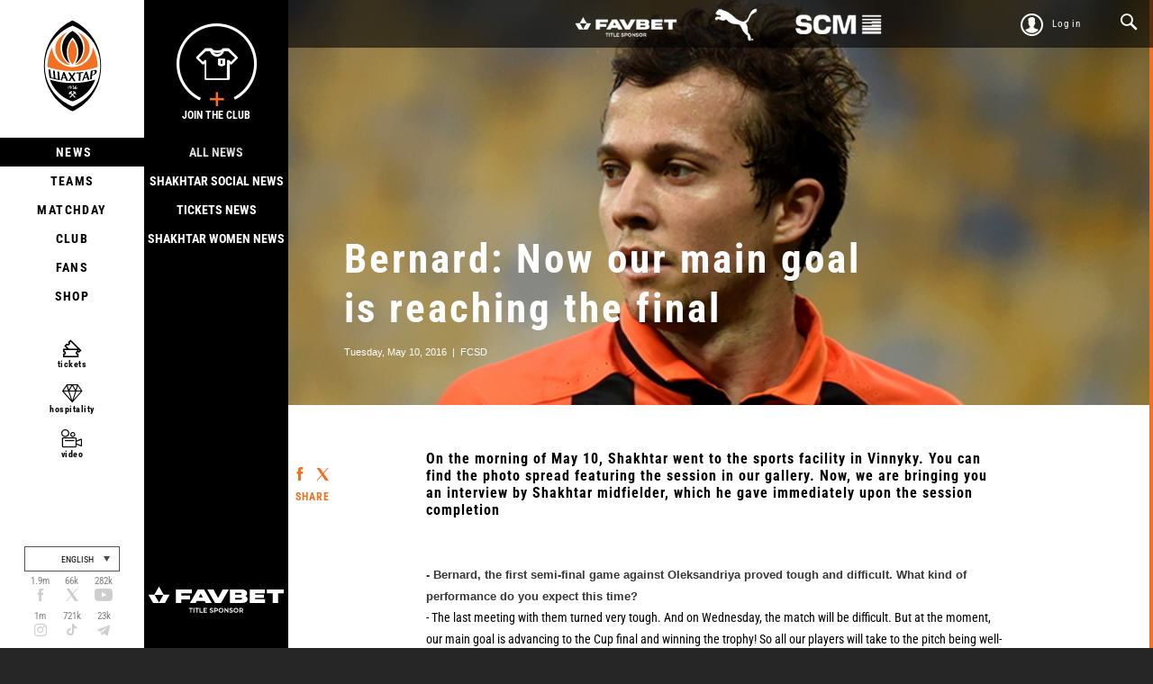

--- FILE ---
content_type: text/html; charset=utf-8
request_url: https://shakhtar.com/en/news/2016/may/10_news/10_bernard
body_size: 10272
content:




<!DOCTYPE html>
<html>
<head>
    <meta http-equiv="Content-Type" content="text/html; charset=utf-8">
    <title></title>

    <link rel="alternate" hreflang="uk-UA" href="https://shakhtar.com/uk-uahttps://shakhtar.com/en/news/2016/may/10_news/10_bernard" />
    <link rel="alternate" hreflang="ru-RU" href="https://shakhtar.com/ru-ruhttps://shakhtar.com/en/news/2016/may/10_news/10_bernard" />
    <link rel="alternate" hreflang="en" href="https://shakhtar.com/enhttps://shakhtar.com/en/news/2016/may/10_news/10_bernard" />

    <meta property="og:type" content="article" />
    <meta property="og:url" content="https://shakhtar.com/en/news/2016/may/10_news/10_bernard" />




    <meta property="og:image" content="https://shakhtar.com/assets/images/backgrounds/og-default.jpg" />

    <meta name="twitter:card" content="summary_large_image">
    <meta name="twitter:title" content="">
    <meta name="twitter:description" content="">
    <meta name="twitter:image" content="https://shakhtar.com/assets/images/backgrounds/og-default.jpg">

    <meta name="viewport" content="width=device-width,initial-scale=1, user-scalable=no">
    <meta http-equiv="X-UA-Compatible" content="IE=edge,chrome=1">
    <meta name="SKYPE_TOOLBAR" content="SKYPE_TOOLBAR_PARSER_COMPATIBLE">

    <script type="5fba337b7d42def8198e64a4-text/javascript">
        window.FcsdLoginPopup = {
            localization: {
                regiStrationSuccessMessage: 'Thank you for registering',
                checkConfirmationEmailMessage: 'Check confirmation email',
                confirmationErrorMessage: 'Confirmation error',
                registrationToMessage: 'Registration at ',
                dd: 'DD',
                passwordRestoreSuccess: 'password_restore_sucess',
                restoreEmailSentTitle: 'Email sent',
                restoreEmailSentContent: 'If you have not received the message, please check the Spam folder. In case of further problems, contact support by phone 0 800 300 314 or by email support@shakhtar.com',
                passwordsNotMatch: 'Passwords do not match',
                userExistsError: 'This user is already registered',
                phoneIsInvalid: 'Phone number is invalid.'
            },
            language: 'en'
        };

        // This is a workaround for facebook authorization (details here: https://github.com/pennersr/django-allauth/issues/241)
        if (window.location.hash && window.location.hash == '#_=_')
            window.location.href = window.location.href.split('#_=_')[0];
    </script>

    <link rel="apple-touch-icon" href="/assets/images/icons/logo.png">
    <link rel="apple-touch-icon" sizes="76x76" href="/assets/images/icons/logo-76.png">
    <link rel="apple-touch-icon" sizes="120x120" href="/assets/images/icons/logo-120.png">
    <link rel="apple-touch-icon" sizes="152x152" href="/assets/images/icons/logo-152.png">

    <link rel="icon" type="image/png" href="/assets/images/icons/logo.png">
    <link rel="icon" type="image/png" href="/assets/images/icons/logo-16.png" sizes="16x16">
    <link rel="icon" type="image/png" href="/assets/images/icons/logo-32.png" sizes="32x32">
    <link rel="icon" type="image/png" href="/assets/images/icons/logo-64.png" sizes="64x64">

    <style type="text/css">@font-face {font-family:Roboto Condensed;font-style:italic;font-weight:400;src:url(/cf-fonts/s/roboto-condensed/5.0.14/cyrillic-ext/400/italic.woff2);unicode-range:U+0460-052F,U+1C80-1C88,U+20B4,U+2DE0-2DFF,U+A640-A69F,U+FE2E-FE2F;font-display:swap;}@font-face {font-family:Roboto Condensed;font-style:italic;font-weight:400;src:url(/cf-fonts/s/roboto-condensed/5.0.14/vietnamese/400/italic.woff2);unicode-range:U+0102-0103,U+0110-0111,U+0128-0129,U+0168-0169,U+01A0-01A1,U+01AF-01B0,U+0300-0301,U+0303-0304,U+0308-0309,U+0323,U+0329,U+1EA0-1EF9,U+20AB;font-display:swap;}@font-face {font-family:Roboto Condensed;font-style:italic;font-weight:400;src:url(/cf-fonts/s/roboto-condensed/5.0.14/cyrillic/400/italic.woff2);unicode-range:U+0301,U+0400-045F,U+0490-0491,U+04B0-04B1,U+2116;font-display:swap;}@font-face {font-family:Roboto Condensed;font-style:italic;font-weight:400;src:url(/cf-fonts/s/roboto-condensed/5.0.14/latin-ext/400/italic.woff2);unicode-range:U+0100-02AF,U+0304,U+0308,U+0329,U+1E00-1E9F,U+1EF2-1EFF,U+2020,U+20A0-20AB,U+20AD-20CF,U+2113,U+2C60-2C7F,U+A720-A7FF;font-display:swap;}@font-face {font-family:Roboto Condensed;font-style:italic;font-weight:400;src:url(/cf-fonts/s/roboto-condensed/5.0.14/greek/400/italic.woff2);unicode-range:U+0370-03FF;font-display:swap;}@font-face {font-family:Roboto Condensed;font-style:italic;font-weight:400;src:url(/cf-fonts/s/roboto-condensed/5.0.14/greek-ext/400/italic.woff2);unicode-range:U+1F00-1FFF;font-display:swap;}@font-face {font-family:Roboto Condensed;font-style:italic;font-weight:400;src:url(/cf-fonts/s/roboto-condensed/5.0.14/latin/400/italic.woff2);unicode-range:U+0000-00FF,U+0131,U+0152-0153,U+02BB-02BC,U+02C6,U+02DA,U+02DC,U+0304,U+0308,U+0329,U+2000-206F,U+2074,U+20AC,U+2122,U+2191,U+2193,U+2212,U+2215,U+FEFF,U+FFFD;font-display:swap;}@font-face {font-family:Roboto Condensed;font-style:italic;font-weight:700;src:url(/cf-fonts/s/roboto-condensed/5.0.14/cyrillic-ext/700/italic.woff2);unicode-range:U+0460-052F,U+1C80-1C88,U+20B4,U+2DE0-2DFF,U+A640-A69F,U+FE2E-FE2F;font-display:swap;}@font-face {font-family:Roboto Condensed;font-style:italic;font-weight:700;src:url(/cf-fonts/s/roboto-condensed/5.0.14/latin/700/italic.woff2);unicode-range:U+0000-00FF,U+0131,U+0152-0153,U+02BB-02BC,U+02C6,U+02DA,U+02DC,U+0304,U+0308,U+0329,U+2000-206F,U+2074,U+20AC,U+2122,U+2191,U+2193,U+2212,U+2215,U+FEFF,U+FFFD;font-display:swap;}@font-face {font-family:Roboto Condensed;font-style:italic;font-weight:700;src:url(/cf-fonts/s/roboto-condensed/5.0.14/greek/700/italic.woff2);unicode-range:U+0370-03FF;font-display:swap;}@font-face {font-family:Roboto Condensed;font-style:italic;font-weight:700;src:url(/cf-fonts/s/roboto-condensed/5.0.14/greek-ext/700/italic.woff2);unicode-range:U+1F00-1FFF;font-display:swap;}@font-face {font-family:Roboto Condensed;font-style:italic;font-weight:700;src:url(/cf-fonts/s/roboto-condensed/5.0.14/vietnamese/700/italic.woff2);unicode-range:U+0102-0103,U+0110-0111,U+0128-0129,U+0168-0169,U+01A0-01A1,U+01AF-01B0,U+0300-0301,U+0303-0304,U+0308-0309,U+0323,U+0329,U+1EA0-1EF9,U+20AB;font-display:swap;}@font-face {font-family:Roboto Condensed;font-style:italic;font-weight:700;src:url(/cf-fonts/s/roboto-condensed/5.0.14/latin-ext/700/italic.woff2);unicode-range:U+0100-02AF,U+0304,U+0308,U+0329,U+1E00-1E9F,U+1EF2-1EFF,U+2020,U+20A0-20AB,U+20AD-20CF,U+2113,U+2C60-2C7F,U+A720-A7FF;font-display:swap;}@font-face {font-family:Roboto Condensed;font-style:italic;font-weight:700;src:url(/cf-fonts/s/roboto-condensed/5.0.14/cyrillic/700/italic.woff2);unicode-range:U+0301,U+0400-045F,U+0490-0491,U+04B0-04B1,U+2116;font-display:swap;}@font-face {font-family:Roboto Condensed;font-style:normal;font-weight:400;src:url(/cf-fonts/s/roboto-condensed/5.0.14/cyrillic/400/normal.woff2);unicode-range:U+0301,U+0400-045F,U+0490-0491,U+04B0-04B1,U+2116;font-display:swap;}@font-face {font-family:Roboto Condensed;font-style:normal;font-weight:400;src:url(/cf-fonts/s/roboto-condensed/5.0.14/latin-ext/400/normal.woff2);unicode-range:U+0100-02AF,U+0304,U+0308,U+0329,U+1E00-1E9F,U+1EF2-1EFF,U+2020,U+20A0-20AB,U+20AD-20CF,U+2113,U+2C60-2C7F,U+A720-A7FF;font-display:swap;}@font-face {font-family:Roboto Condensed;font-style:normal;font-weight:400;src:url(/cf-fonts/s/roboto-condensed/5.0.14/greek/400/normal.woff2);unicode-range:U+0370-03FF;font-display:swap;}@font-face {font-family:Roboto Condensed;font-style:normal;font-weight:400;src:url(/cf-fonts/s/roboto-condensed/5.0.14/vietnamese/400/normal.woff2);unicode-range:U+0102-0103,U+0110-0111,U+0128-0129,U+0168-0169,U+01A0-01A1,U+01AF-01B0,U+0300-0301,U+0303-0304,U+0308-0309,U+0323,U+0329,U+1EA0-1EF9,U+20AB;font-display:swap;}@font-face {font-family:Roboto Condensed;font-style:normal;font-weight:400;src:url(/cf-fonts/s/roboto-condensed/5.0.14/greek-ext/400/normal.woff2);unicode-range:U+1F00-1FFF;font-display:swap;}@font-face {font-family:Roboto Condensed;font-style:normal;font-weight:400;src:url(/cf-fonts/s/roboto-condensed/5.0.14/cyrillic-ext/400/normal.woff2);unicode-range:U+0460-052F,U+1C80-1C88,U+20B4,U+2DE0-2DFF,U+A640-A69F,U+FE2E-FE2F;font-display:swap;}@font-face {font-family:Roboto Condensed;font-style:normal;font-weight:400;src:url(/cf-fonts/s/roboto-condensed/5.0.14/latin/400/normal.woff2);unicode-range:U+0000-00FF,U+0131,U+0152-0153,U+02BB-02BC,U+02C6,U+02DA,U+02DC,U+0304,U+0308,U+0329,U+2000-206F,U+2074,U+20AC,U+2122,U+2191,U+2193,U+2212,U+2215,U+FEFF,U+FFFD;font-display:swap;}@font-face {font-family:Roboto Condensed;font-style:normal;font-weight:700;src:url(/cf-fonts/s/roboto-condensed/5.0.14/latin-ext/700/normal.woff2);unicode-range:U+0100-02AF,U+0304,U+0308,U+0329,U+1E00-1E9F,U+1EF2-1EFF,U+2020,U+20A0-20AB,U+20AD-20CF,U+2113,U+2C60-2C7F,U+A720-A7FF;font-display:swap;}@font-face {font-family:Roboto Condensed;font-style:normal;font-weight:700;src:url(/cf-fonts/s/roboto-condensed/5.0.14/cyrillic-ext/700/normal.woff2);unicode-range:U+0460-052F,U+1C80-1C88,U+20B4,U+2DE0-2DFF,U+A640-A69F,U+FE2E-FE2F;font-display:swap;}@font-face {font-family:Roboto Condensed;font-style:normal;font-weight:700;src:url(/cf-fonts/s/roboto-condensed/5.0.14/vietnamese/700/normal.woff2);unicode-range:U+0102-0103,U+0110-0111,U+0128-0129,U+0168-0169,U+01A0-01A1,U+01AF-01B0,U+0300-0301,U+0303-0304,U+0308-0309,U+0323,U+0329,U+1EA0-1EF9,U+20AB;font-display:swap;}@font-face {font-family:Roboto Condensed;font-style:normal;font-weight:700;src:url(/cf-fonts/s/roboto-condensed/5.0.14/latin/700/normal.woff2);unicode-range:U+0000-00FF,U+0131,U+0152-0153,U+02BB-02BC,U+02C6,U+02DA,U+02DC,U+0304,U+0308,U+0329,U+2000-206F,U+2074,U+20AC,U+2122,U+2191,U+2193,U+2212,U+2215,U+FEFF,U+FFFD;font-display:swap;}@font-face {font-family:Roboto Condensed;font-style:normal;font-weight:700;src:url(/cf-fonts/s/roboto-condensed/5.0.14/greek/700/normal.woff2);unicode-range:U+0370-03FF;font-display:swap;}@font-face {font-family:Roboto Condensed;font-style:normal;font-weight:700;src:url(/cf-fonts/s/roboto-condensed/5.0.14/cyrillic/700/normal.woff2);unicode-range:U+0301,U+0400-045F,U+0490-0491,U+04B0-04B1,U+2116;font-display:swap;}@font-face {font-family:Roboto Condensed;font-style:normal;font-weight:700;src:url(/cf-fonts/s/roboto-condensed/5.0.14/greek-ext/700/normal.woff2);unicode-range:U+1F00-1FFF;font-display:swap;}</style>

    <link href="/assets/css/main-styles.bundle?v=rflT96VA0xbujKiUNUwz-mGDLOSYf9zBEveHxaglSVQ1" rel="stylesheet"/>


    <link rel="stylesheet" href="/assets/css/common.css">

    
    <script type="5fba337b7d42def8198e64a4-text/javascript" src="/assets/js/require.config.js?bust="></script>
    <script data-main="/assets/js/main" src="/assets/js/vendor/require.min.js" type="5fba337b7d42def8198e64a4-text/javascript"></script>

    <script type="5fba337b7d42def8198e64a4-text/javascript">
        require.config({
            urlArgs: 'bust='
        });

         window.currencyCode = '$';

        require(["jquery"], ($) => {
            $(document).ajaxError(function (event, request, settings, thrownError) {
                (window.showMessage || alert)(request.responseJSON.error || thrownError, 'error');
            });
        });

        if (!window.console) {
            window.console = {
                log: function() {},
                error: function() {}
            }
        }
    </script>

    
<meta name="VIcurrentDateTime" content="639050486963083183" />
<meta name="VirtualFolder" content="/" />
<script type="5fba337b7d42def8198e64a4-text/javascript" src="/layouts/system/VisitorIdentification.js"></script>


</head>
<body class="scrollr-page page-level2">
    


<script type="5fba337b7d42def8198e64a4-text/javascript">
    (function (i, s, o, g, r, a, m) {
        i['GoogleAnalyticsObject'] = r; i[r] = i[r] || function () {
            (i[r].q = i[r].q || []).push(arguments)
        }, i[r].l = 1 * new Date(); a = s.createElement(o),
            m = s.getElementsByTagName(o)[0]; a.async = 1; a.src = g; m.parentNode.insertBefore(a, m)
    })(window, document, 'script', 'https://www.google-analytics.com/analytics.js', 'ga');

    ga('create', 'UA-1023913-1', 'auto');
    ga('send', 'pageview');

</script>

<div class="topbar ">
    <div id="sponsors-top">
            <a href="https://www.favbet.ua">
                <img src="-/media/fcsd/sponsors/favbet/slider-logo-favbet_eng.png" alt="Favbet">
            </a>
            <a href="https://ua.puma.com">
                <img src="-/media/fcsd/sponsors/puma/slider-logo-puma.png?sc_lang=en" alt="Puma">
            </a>
            <a href="https://scm.global/">
                <img src="-/media/fcsd/sponsors/scm/scm_en/slider-logo-scm_en.png" alt="SCM">
            </a>
    </div>
    <ul>
        <li>
                <a href="javascript:void(0);" class="topbar-link topbar_login js-full-fancybox js-login">Log in</a>
        </li>

        <li><a id="topSearchOpen" href="#" class="topbar-link topbar_search"></a></li>
    </ul>

    <div id="personalLinks" class="topbar-personal-links">
        <ul class="topbar-personal-links__list">
            <li class="topbar-personal-links__item"><a href="/account" class="topbar-personal-links__link">My Account</a></li>
            <li class="topbar-personal-links__item"><a href="/auth" class="topbar-personal-links__link">Log out</a></li>
        </ul>
    </div>
</div>




<link href="/Content/css/common/search-popup.css" rel="stylesheet" />

<div id="topSearch" class="content form-search-wrapper">
    <div id="topSearchForm" class="form-search">
        <div class="form-search__row">
            <input autocomplete="off" id="instantsearch" data-url="/players/search" 
                   data-minlength="3" 
                   placeholder="Type to search" 
                   class="form-search__input"><span id="topSearchClose" class="form-search__close"></span>
        </div>
    </div>
</div>


<form id="vklogin" action="/Social/CustomVkontakteConnector/Login" class="btn-social-login" method="post" style="display: none !important"></form>
    
    
<style type="text/css">
    .menu-active > div {
        z-index: 99 !important;
    }

    .submenu-active {
        z-index: 99 !important;
    }

    .feature-navigation-item.level0-active a:before,
    .feature-navigation-item.level0-active > a {
        color: white;
    }
</style>

<div class="sidebar">
    <div class="sidebar__i">
        <div class="sidebar-logo">
            <a href="https://shakhtar.com" class="site-logo">
                <span>Shakhtar Donetsk</span>
            </a>
        </div>
        <span id="menuLink" class="menu-link"></span>
        <div class="sidebar__i-overlay"></div>
    </div>
    
    <span id="closeMenu" class="close-menu"></span>

    <div id="sidebarContent" class="sidebar-content">
        <div class="topbar sidebar-top">
            <ul>
                <li>
                    <a href="/cart" class="topbar-link topbar_basket full">
                        <span data-value="5" class="icon-basket">
                            <span class="symbol"></span>
                        </span>
                        <span class="text">Basket</span>
                    </a>
                </li>
                <li>
                    <a href="javascript:void(0);" class="topbar-link topbar_login js-full-fancybox js-login">Log in</a>
                </li>
            </ul>
        </div>

        <div class="sidebar-navigation">
    <div class="list">

            <div class="level-0 menu-active">

                    <div class="sidebar-sub sidebar-sub_news">

                        
<a href="javascript:void(0);" class="js-full-fancybox js-login" style="padding:0px;" onclick="if (!window.__cfRLUnblockHandlers) return false; dataLayer.push({'eventCategory':'Membership_Button', 'eventAction':'Cliсk', 'virtualUrl':'/funnel/Membership_Button', 'event':'UAevent'})" data-cf-modified-5fba337b7d42def8198e64a4-="">
  <div class="join-the-club-wrapper">
      <div class="join-the-club">
          <span class="image"></span>
          <span class="text">Join the Club</span>
      </div>
  </div>
</a>

                        <div class="sidebar-sub-list">
                            <ul class="sidebar-sub-list__i">
                                    <li>
                                        <a href="https://shakhtar.com/en/news/all-news/" class="sidebar-sub__all-news ">All news</a>
                                    </li>
                                    <li>
                                        <a href="https://shakhtar.com/en/news/shakhtar-social-news/" class="sidebar-sub__shakhtar-social-news ">Shakhtar Social news</a>
                                    </li>
                                    <li>
                                        <a href="https://shakhtar.com/en/news/tickets-news/" class="sidebar-sub__tickets-news ">Tickets news</a>
                                    </li>
                                    <li>
                                        <a href="https://shakhtar.com/en/news/shakhtar-women-news/" class="sidebar-sub__shakhtar-women-news ">Shakhtar Women News</a>
                                    </li>
                            </ul>
                        </div>

                        <div class="sponsor-slider-wrapper">
        <div class="sponsor-slider">
                <div class="sponsor-slider-item">
                    <img src="-/media/fcsd/sponsors/favbet/slider-logo-favbet_eng.png" alt="Favbet">
                </div>
                <div class="sponsor-slider-item">
                    <img src="-/media/fcsd/sponsors/puma/slider-logo-puma.png?sc_lang=en" alt="Puma">
                </div>
                <div class="sponsor-slider-item">
                    <img src="-/media/fcsd/sponsors/scm/scm_en/slider-logo-scm_en.png" alt="SCM">
                </div>
                <div class="sponsor-slider-item">
                    <img src="-/media/fcsd/sponsors/parallel/slider-logo-parallel.png" alt="Parallel">
                </div>
                <div class="sponsor-slider-item">
                    <img src="-/media/fcsd/sponsors/traumeel/slider-logo-truamel.png" alt="Traumeel">
                </div>
                <div class="sponsor-slider-item">
                    <img src="-/media/fcsd/sponsors/skyup/slider-skyup.png" alt="SkyUp Airlines">
                </div>
                <div class="sponsor-slider-item">
                    <img src="-/media/fcsd/sponsors/voda-ua/slider-logo-voda.png" alt="VODA UA">
                </div>
                <div class="sponsor-slider-item">
                    <img src="-/media/fcsd/sponsors/pumb/slider-logo-pumb.png" alt="FUIB">
                </div>
        </div>
</div>

                    </div>

                <a href="https://shakhtar.com/en/news/all-news/" class="sidebar-main sidebar-main_news js-level-0 level0-active">&#160;News</a>
            </div>
            <div class="level-0 ">

                    <div class="sidebar-sub sidebar-sub_players">

                        
<a href="javascript:void(0);" class="js-full-fancybox js-login" style="padding:0px;" onclick="if (!window.__cfRLUnblockHandlers) return false; dataLayer.push({'eventCategory':'Membership_Button', 'eventAction':'Cliсk', 'virtualUrl':'/funnel/Membership_Button', 'event':'UAevent'})" data-cf-modified-5fba337b7d42def8198e64a4-="">
  <div class="join-the-club-wrapper">
      <div class="join-the-club">
          <span class="image"></span>
          <span class="text">Join the Club</span>
      </div>
  </div>
</a>

                        <div class="sidebar-sub-list">
                            <ul class="sidebar-sub-list__i">
                                    <li>
                                        <a href="https://shakhtar.com/en/players/first-team/" class="sidebar-sub__first-team ">Shakhtar</a>
                                    </li>
                                    <li>
                                        <a href="https://shakhtar.com/en/players/shakhtar-u19/" class="sidebar-sub__shakhtar-u19 ">Shakhtar U19</a>
                                    </li>
                                    <li>
                                        <a href="https://shakhtar.com/en/players/shakhtar-women/" class="sidebar-sub__shakhtar-women ">Shakhtar Women</a>
                                    </li>
                                    <li>
                                        <a href="https://shakhtar.com/en/players/shakhtar-stalevi/" class="sidebar-sub__shakhtar-stalevi ">Shakhtar Stalevi</a>
                                    </li>
                                    <li>
                                        <a href="https://shakhtar.com/en/players/legends/" class="sidebar-sub__legends ">Legends</a>
                                    </li>
                            </ul>
                        </div>

                        <div class="sponsor-slider-wrapper">
        <div class="sponsor-slider">
                <div class="sponsor-slider-item">
                    <img src="-/media/fcsd/sponsors/favbet/slider-logo-favbet_eng.png" alt="Favbet">
                </div>
                <div class="sponsor-slider-item">
                    <img src="-/media/fcsd/sponsors/puma/slider-logo-puma.png?sc_lang=en" alt="Puma">
                </div>
                <div class="sponsor-slider-item">
                    <img src="-/media/fcsd/sponsors/scm/scm_en/slider-logo-scm_en.png" alt="SCM">
                </div>
                <div class="sponsor-slider-item">
                    <img src="-/media/fcsd/sponsors/parallel/slider-logo-parallel.png" alt="Parallel">
                </div>
                <div class="sponsor-slider-item">
                    <img src="-/media/fcsd/sponsors/traumeel/slider-logo-truamel.png" alt="Traumeel">
                </div>
                <div class="sponsor-slider-item">
                    <img src="-/media/fcsd/sponsors/skyup/slider-skyup.png" alt="SkyUp Airlines">
                </div>
                <div class="sponsor-slider-item">
                    <img src="-/media/fcsd/sponsors/voda-ua/slider-logo-voda.png" alt="VODA UA">
                </div>
                <div class="sponsor-slider-item">
                    <img src="-/media/fcsd/sponsors/pumb/slider-logo-pumb.png" alt="FUIB">
                </div>
        </div>
</div>

                    </div>

                <a href="https://shakhtar.com/en/players/first-team/" class="sidebar-main sidebar-main_players js-level-0 ">Teams</a>
            </div>
            <div class="level-0 ">

                    <div class="sidebar-sub sidebar-sub_matchday">

                        
<a href="javascript:void(0);" class="js-full-fancybox js-login" style="padding:0px;" onclick="if (!window.__cfRLUnblockHandlers) return false; dataLayer.push({'eventCategory':'Membership_Button', 'eventAction':'Cliсk', 'virtualUrl':'/funnel/Membership_Button', 'event':'UAevent'})" data-cf-modified-5fba337b7d42def8198e64a4-="">
  <div class="join-the-club-wrapper">
      <div class="join-the-club">
          <span class="image"></span>
          <span class="text">Join the Club</span>
      </div>
  </div>
</a>

                        <div class="sidebar-sub-list">
                            <ul class="sidebar-sub-list__i">
                                    <li>
                                        <a href="https://shakhtar.com/en/matchday/fixtures/" class="sidebar-sub__fixtures ">Fixtures</a>
                                    </li>
                                    <li>
                                        <a href="https://shakhtar.com/en/matchday/results/" class="sidebar-sub__results ">Results</a>
                                    </li>
                                    <li>
                                        <a href="https://shakhtar.com/en/matchday/table/" class="sidebar-sub__table ">Table</a>
                                    </li>
                            </ul>
                        </div>

                        <div class="sponsor-slider-wrapper">
        <div class="sponsor-slider">
                <div class="sponsor-slider-item">
                    <img src="-/media/fcsd/sponsors/favbet/slider-logo-favbet_eng.png" alt="Favbet">
                </div>
                <div class="sponsor-slider-item">
                    <img src="-/media/fcsd/sponsors/puma/slider-logo-puma.png?sc_lang=en" alt="Puma">
                </div>
                <div class="sponsor-slider-item">
                    <img src="-/media/fcsd/sponsors/scm/scm_en/slider-logo-scm_en.png" alt="SCM">
                </div>
                <div class="sponsor-slider-item">
                    <img src="-/media/fcsd/sponsors/parallel/slider-logo-parallel.png" alt="Parallel">
                </div>
                <div class="sponsor-slider-item">
                    <img src="-/media/fcsd/sponsors/traumeel/slider-logo-truamel.png" alt="Traumeel">
                </div>
                <div class="sponsor-slider-item">
                    <img src="-/media/fcsd/sponsors/skyup/slider-skyup.png" alt="SkyUp Airlines">
                </div>
                <div class="sponsor-slider-item">
                    <img src="-/media/fcsd/sponsors/voda-ua/slider-logo-voda.png" alt="VODA UA">
                </div>
                <div class="sponsor-slider-item">
                    <img src="-/media/fcsd/sponsors/pumb/slider-logo-pumb.png" alt="FUIB">
                </div>
        </div>
</div>

                    </div>

                <a href="https://shakhtar.com/en/matchday/fixtures/" class="sidebar-main sidebar-main_matchday js-level-0 ">Matchday</a>
            </div>
            <div class="level-0 ">

                    <div class="sidebar-sub sidebar-sub_club">

                        
<a href="javascript:void(0);" class="js-full-fancybox js-login" style="padding:0px;" onclick="if (!window.__cfRLUnblockHandlers) return false; dataLayer.push({'eventCategory':'Membership_Button', 'eventAction':'Cliсk', 'virtualUrl':'/funnel/Membership_Button', 'event':'UAevent'})" data-cf-modified-5fba337b7d42def8198e64a4-="">
  <div class="join-the-club-wrapper">
      <div class="join-the-club">
          <span class="image"></span>
          <span class="text">Join the Club</span>
      </div>
  </div>
</a>

                        <div class="sidebar-sub-list">
                            <ul class="sidebar-sub-list__i">
                                    <li>
                                        <a href="https://shakhtar.com/en/club/timeline/" class="sidebar-sub__timeline ">Timeline</a>
                                    </li>
                                    <li>
                                        <a href="https://shakhtar.com/en/club/films-about-shakhtar/" class="sidebar-sub__films-about-shakhtar ">Films about Shakhtar</a>
                                    </li>
                                    <li>
                                        <a href="https://shakhtar.com/en/club/annual-report/" class="sidebar-sub__annual-report ">Annual report</a>
                                    </li>
                                    <li>
                                        <a href="https://shakhtar.com/en/club/partners/" class="sidebar-sub__partners ">Partners</a>
                                    </li>
                                    <li>
                                        <a href="https://shakhtar.com/en/club/philosophy-and-crest/" class="sidebar-sub__philosophy-and-crest ">Philosophy</a>
                                    </li>
                                    <li>
                                        <a href="https://shakhtar.com/en/club/infrastructure/" class="sidebar-sub__infrastructure ">Infrastructure</a>
                                    </li>
                                    <li>
                                        <a href="https://shakhtar.com/en/club/honours/" class="sidebar-sub__honours ">Honours</a>
                                    </li>
                                    <li>
                                        <a href="https://shakhtar.com/en/club/management/" class="sidebar-sub__management ">&#160;Management</a>
                                    </li>
                                    <li>
                                        <a href="https://shakhtar.com/en/club/shakhtar-social/" class="sidebar-sub__shakhtar-social ">Shakhtar Social</a>
                                    </li>
                                    <li>
                                        <a href="https://shakhtar.com/en/club/academy/" class="sidebar-sub__academy ">Academy</a>
                                    </li>
                                    <li>
                                        <a href="https://shakhtar.com/en/club/contacts/" class="sidebar-sub__contacts ">Our contacts</a>
                                    </li>
                                    <li>
                                        <a href="https://unbreakable.shakhtar.com/en.html" class="sidebar-sub__brand-platform ">Brand Platform</a>
                                    </li>
                                    <li>
                                        <a href="https://franchise.shakhtar.com/en" class="sidebar-sub__franchise ">Franchise</a>
                                    </li>
                                    <li>
                                        <a href="https://shakhtar.com/en/club/accreditation/" class="sidebar-sub__accreditation ">Media accreditation</a>
                                    </li>
                                    <li>
                                        <a href="https://shakhtar.com/en/club/official-information/" class="sidebar-sub__official-information ">Official information</a>
                                    </li>
                                    <li>
                                        <a href="https://career.shakhtar.com" class="sidebar-sub__working ">Working at the club</a>
                                    </li>
                            </ul>
                        </div>

                        <div class="sponsor-slider-wrapper">
        <div class="sponsor-slider">
                <div class="sponsor-slider-item">
                    <img src="-/media/fcsd/sponsors/favbet/slider-logo-favbet_eng.png" alt="Favbet">
                </div>
                <div class="sponsor-slider-item">
                    <img src="-/media/fcsd/sponsors/puma/slider-logo-puma.png?sc_lang=en" alt="Puma">
                </div>
                <div class="sponsor-slider-item">
                    <img src="-/media/fcsd/sponsors/scm/scm_en/slider-logo-scm_en.png" alt="SCM">
                </div>
                <div class="sponsor-slider-item">
                    <img src="-/media/fcsd/sponsors/parallel/slider-logo-parallel.png" alt="Parallel">
                </div>
                <div class="sponsor-slider-item">
                    <img src="-/media/fcsd/sponsors/traumeel/slider-logo-truamel.png" alt="Traumeel">
                </div>
                <div class="sponsor-slider-item">
                    <img src="-/media/fcsd/sponsors/skyup/slider-skyup.png" alt="SkyUp Airlines">
                </div>
                <div class="sponsor-slider-item">
                    <img src="-/media/fcsd/sponsors/voda-ua/slider-logo-voda.png" alt="VODA UA">
                </div>
                <div class="sponsor-slider-item">
                    <img src="-/media/fcsd/sponsors/pumb/slider-logo-pumb.png" alt="FUIB">
                </div>
        </div>
</div>

                    </div>

                <a href="https://shakhtar.com/en/club/intro" class="sidebar-main sidebar-main_club js-level-0 ">Club</a>
            </div>
            <div class="level-0 ">

                    <div class="sidebar-sub sidebar-sub_fans">

                        
<a href="javascript:void(0);" class="js-full-fancybox js-login" style="padding:0px;" onclick="if (!window.__cfRLUnblockHandlers) return false; dataLayer.push({'eventCategory':'Membership_Button', 'eventAction':'Cliсk', 'virtualUrl':'/funnel/Membership_Button', 'event':'UAevent'})" data-cf-modified-5fba337b7d42def8198e64a4-="">
  <div class="join-the-club-wrapper">
      <div class="join-the-club">
          <span class="image"></span>
          <span class="text">Join the Club</span>
      </div>
  </div>
</a>

                        <div class="sidebar-sub-list">
                            <ul class="sidebar-sub-list__i">
                                    <li>
                                        <a href="https://shakhtar.com/en/fans/fan-clubs/" class="sidebar-sub__fan-clubs ">Fan clubs</a>
                                    </li>
                            </ul>
                        </div>

                        <div class="sponsor-slider-wrapper">
        <div class="sponsor-slider">
                <div class="sponsor-slider-item">
                    <img src="-/media/fcsd/sponsors/favbet/slider-logo-favbet_eng.png" alt="Favbet">
                </div>
                <div class="sponsor-slider-item">
                    <img src="-/media/fcsd/sponsors/puma/slider-logo-puma.png?sc_lang=en" alt="Puma">
                </div>
                <div class="sponsor-slider-item">
                    <img src="-/media/fcsd/sponsors/scm/scm_en/slider-logo-scm_en.png" alt="SCM">
                </div>
                <div class="sponsor-slider-item">
                    <img src="-/media/fcsd/sponsors/parallel/slider-logo-parallel.png" alt="Parallel">
                </div>
                <div class="sponsor-slider-item">
                    <img src="-/media/fcsd/sponsors/traumeel/slider-logo-truamel.png" alt="Traumeel">
                </div>
                <div class="sponsor-slider-item">
                    <img src="-/media/fcsd/sponsors/skyup/slider-skyup.png" alt="SkyUp Airlines">
                </div>
                <div class="sponsor-slider-item">
                    <img src="-/media/fcsd/sponsors/voda-ua/slider-logo-voda.png" alt="VODA UA">
                </div>
                <div class="sponsor-slider-item">
                    <img src="-/media/fcsd/sponsors/pumb/slider-logo-pumb.png" alt="FUIB">
                </div>
        </div>
</div>

                    </div>

                <a href="https://shakhtar.com/en/fans/fan-clubs/" class="sidebar-main sidebar-main_fans js-level-0 ">Fans</a>
            </div>
            <div class="level-0 ">

                    <div class="sidebar-sub sidebar-sub_shop">

                        
<a href="javascript:void(0);" class="js-full-fancybox js-login" style="padding:0px;" onclick="if (!window.__cfRLUnblockHandlers) return false; dataLayer.push({'eventCategory':'Membership_Button', 'eventAction':'Cliсk', 'virtualUrl':'/funnel/Membership_Button', 'event':'UAevent'})" data-cf-modified-5fba337b7d42def8198e64a4-="">
  <div class="join-the-club-wrapper">
      <div class="join-the-club">
          <span class="image"></span>
          <span class="text">Join the Club</span>
      </div>
  </div>
</a>

                        <div class="sidebar-sub-list">
                            <ul class="sidebar-sub-list__i">
                                    <li>
                                        <a href="https://shop.shakhtar.com/en/kits/" class="sidebar-sub__kits ">Kits</a>
                                    </li>
                                    <li>
                                        <a href="https://shop.shakhtar.com/en/first-team/" class="sidebar-sub__shop-by-player ">Shop By Player</a>
                                    </li>
                                    <li>
                                        <a href="https://shop.shakhtar.com/clothes/en/puma-fcsd-training/" class="sidebar-sub__training-kits ">Training kits</a>
                                    </li>
                                    <li>
                                        <a href="https://shop.shakhtar.com/en/clothes" class="sidebar-sub__clothes ">Clothes</a>
                                    </li>
                                    <li>
                                        <a href="https://shop.shakhtar.com/en/shoes/" class="sidebar-sub__shoes ">Shoes</a>
                                    </li>
                                    <li>
                                        <a href="https://shop.shakhtar.com/en/souvenirs/" class="sidebar-sub__souvenirs ">Souvenirs</a>
                                    </li>
                                    <li>
                                        <a href="https://shop.shakhtar.com/en/atributika/" class="sidebar-sub__merchandise ">Merchandise</a>
                                    </li>
                                    <li>
                                        <a href="https://shop.shakhtar.com/en/equipment/" class="sidebar-sub__equipment ">Equipment</a>
                                    </li>
                                    <li>
                                        <a href="https://shop.shakhtar.com/en/exclusive/" class="sidebar-sub__exclusive ">Exclusive</a>
                                    </li>
                                    <li>
                                        <a href="https://shop.shakhtar.com/en/sale/" class="sidebar-sub__sale ">Sale</a>
                                    </li>
                            </ul>
                        </div>

                        <div class="sponsor-slider-wrapper">
        <div class="sponsor-slider">
                <div class="sponsor-slider-item">
                    <img src="-/media/fcsd/sponsors/favbet/slider-logo-favbet_eng.png" alt="Favbet">
                </div>
                <div class="sponsor-slider-item">
                    <img src="-/media/fcsd/sponsors/puma/slider-logo-puma.png?sc_lang=en" alt="Puma">
                </div>
                <div class="sponsor-slider-item">
                    <img src="-/media/fcsd/sponsors/scm/scm_en/slider-logo-scm_en.png" alt="SCM">
                </div>
                <div class="sponsor-slider-item">
                    <img src="-/media/fcsd/sponsors/parallel/slider-logo-parallel.png" alt="Parallel">
                </div>
                <div class="sponsor-slider-item">
                    <img src="-/media/fcsd/sponsors/traumeel/slider-logo-truamel.png" alt="Traumeel">
                </div>
                <div class="sponsor-slider-item">
                    <img src="-/media/fcsd/sponsors/skyup/slider-skyup.png" alt="SkyUp Airlines">
                </div>
                <div class="sponsor-slider-item">
                    <img src="-/media/fcsd/sponsors/voda-ua/slider-logo-voda.png" alt="VODA UA">
                </div>
                <div class="sponsor-slider-item">
                    <img src="-/media/fcsd/sponsors/pumb/slider-logo-pumb.png" alt="FUIB">
                </div>
        </div>
</div>

                    </div>

                <a href="https://shop.shakhtar.com/" class="sidebar-main sidebar-main_shop js-level-0 ">Shop</a>
            </div>
    </div>
</div>
        <div class="feature-navigation">
    <ul>

            <li class="feature-navigation-item level-0  ">

                    <div class="sidebar-sub sidebar-sub_tickets">

                        
<a href="javascript:void(0);" class="js-full-fancybox js-login" style="padding:0px;" onclick="if (!window.__cfRLUnblockHandlers) return false; dataLayer.push({'eventCategory':'Membership_Button', 'eventAction':'Cliсk', 'virtualUrl':'/funnel/Membership_Button', 'event':'UAevent'})" data-cf-modified-5fba337b7d42def8198e64a4-="">
  <div class="join-the-club-wrapper">
      <div class="join-the-club">
          <span class="image"></span>
          <span class="text">Join the Club</span>
      </div>
  </div>
</a>

                        <div class="sidebar-sub-list">
                            <ul class="sidebar-sub-list__i">
                                    <li>
                                        <a href="https://tickets.shakhtar.com/" class="sidebar-sub__tickets ">Tickets</a>
                                    </li>
                                    <li>
                                        <a href="https://shakhtar.com/en/tickets/rules/" class="sidebar-sub__rules ">Rules</a>
                                    </li>
                            </ul>
                        </div>

                        <div class="sponsor-slider-wrapper">
        <div class="sponsor-slider">
                <div class="sponsor-slider-item">
                    <img src="-/media/fcsd/sponsors/favbet/slider-logo-favbet_eng.png" alt="Favbet">
                </div>
                <div class="sponsor-slider-item">
                    <img src="-/media/fcsd/sponsors/puma/slider-logo-puma.png?sc_lang=en" alt="Puma">
                </div>
                <div class="sponsor-slider-item">
                    <img src="-/media/fcsd/sponsors/scm/scm_en/slider-logo-scm_en.png" alt="SCM">
                </div>
                <div class="sponsor-slider-item">
                    <img src="-/media/fcsd/sponsors/parallel/slider-logo-parallel.png" alt="Parallel">
                </div>
                <div class="sponsor-slider-item">
                    <img src="-/media/fcsd/sponsors/traumeel/slider-logo-truamel.png" alt="Traumeel">
                </div>
                <div class="sponsor-slider-item">
                    <img src="-/media/fcsd/sponsors/skyup/slider-skyup.png" alt="SkyUp Airlines">
                </div>
                <div class="sponsor-slider-item">
                    <img src="-/media/fcsd/sponsors/voda-ua/slider-logo-voda.png" alt="VODA UA">
                </div>
                <div class="sponsor-slider-item">
                    <img src="-/media/fcsd/sponsors/pumb/slider-logo-pumb.png" alt="FUIB">
                </div>
        </div>
</div>

                    </div>
                <a href="https://tickets.shakhtar.com/" class="feature-navigation_tickets js-level-0">tickets</a>
            </li>
            <li class="feature-navigation-item level-0  ">

                    <div class="sidebar-sub sidebar-sub_hospitality">

                        
<a href="javascript:void(0);" class="js-full-fancybox js-login" style="padding:0px;" onclick="if (!window.__cfRLUnblockHandlers) return false; dataLayer.push({'eventCategory':'Membership_Button', 'eventAction':'Cliсk', 'virtualUrl':'/funnel/Membership_Button', 'event':'UAevent'})" data-cf-modified-5fba337b7d42def8198e64a4-="">
  <div class="join-the-club-wrapper">
      <div class="join-the-club">
          <span class="image"></span>
          <span class="text">Join the Club</span>
      </div>
  </div>
</a>

                        <div class="sidebar-sub-list">
                            <ul class="sidebar-sub-list__i">
                                    <li>
                                        <a href="https://shakhtar.com/en/hospitality/sky-box-european-competitions/" class="sidebar-sub__sky-box-european-competitions ">Sky Box European Competitions</a>
                                    </li>
                                    <li>
                                        <a href="https://shakhtar.com/en/hospitality/sky-box-upl/" class="sidebar-sub__sky-box-upl ">Sky Box UPL</a>
                                    </li>
                                    <li>
                                        <a href="https://shakhtar.com/en/hospitality/vip-lounge-european-competitions/" class="sidebar-sub__vip-lounge-european-competitions ">Vip Lounge European Competitions</a>
                                    </li>
                                    <li>
                                        <a href="https://shakhtar.com/en/hospitality/business-club-upl/" class="sidebar-sub__business-club-upl ">Business Club UPL</a>
                                    </li>
                            </ul>
                        </div>

                        <div class="sponsor-slider-wrapper">
        <div class="sponsor-slider">
                <div class="sponsor-slider-item">
                    <img src="-/media/fcsd/sponsors/favbet/slider-logo-favbet_eng.png" alt="Favbet">
                </div>
                <div class="sponsor-slider-item">
                    <img src="-/media/fcsd/sponsors/puma/slider-logo-puma.png?sc_lang=en" alt="Puma">
                </div>
                <div class="sponsor-slider-item">
                    <img src="-/media/fcsd/sponsors/scm/scm_en/slider-logo-scm_en.png" alt="SCM">
                </div>
                <div class="sponsor-slider-item">
                    <img src="-/media/fcsd/sponsors/parallel/slider-logo-parallel.png" alt="Parallel">
                </div>
                <div class="sponsor-slider-item">
                    <img src="-/media/fcsd/sponsors/traumeel/slider-logo-truamel.png" alt="Traumeel">
                </div>
                <div class="sponsor-slider-item">
                    <img src="-/media/fcsd/sponsors/skyup/slider-skyup.png" alt="SkyUp Airlines">
                </div>
                <div class="sponsor-slider-item">
                    <img src="-/media/fcsd/sponsors/voda-ua/slider-logo-voda.png" alt="VODA UA">
                </div>
                <div class="sponsor-slider-item">
                    <img src="-/media/fcsd/sponsors/pumb/slider-logo-pumb.png" alt="FUIB">
                </div>
        </div>
</div>

                    </div>
                <a href="https://shakhtar.com/en/hospitality" class="feature-navigation_hospitality js-level-0">hospitality</a>
            </li>
            <li class="feature-navigation-item level-0  not-expandable">

                <a href="http://video.shakhtar.com/en" class="feature-navigation_tv ">video</a>
            </li>
    </ul>
</div>
        


<div class="sidebar-language">
    <div class="select-language-wrapper">
        <select class="select-language" id="languageSelect" name="Languages" onchange="if (!window.__cfRLUnblockHandlers) return false; fcsd_switchLanguage(this.value)" data-cf-modified-5fba337b7d42def8198e64a4-=""><option selected="selected" value="en">English</option>
<option value="uk-UA">українська</option>
</select>
    </div>
</div>
<script type="5fba337b7d42def8198e64a4-text/javascript">
    function fcsd_switchLanguage(language) {
        if (typeof fcsd_shop_switchLanguage !== 'undefined') {
            return fcsd_shop_switchLanguage(language);
        }
        var loc = document.location;
        document.location = '/lang?lang=' + language + '&url=' + loc.pathname;
    }
</script>
        <div class="sidebar-social">
    <ul class="list">
            <li>
                <a href="//facebook.com/fcshakhtar" target="_blank" class="sidebar-social_facebook" onclick="if (!window.__cfRLUnblockHandlers) return false; dataLayer.push({'eventCategory':'Social_Network_Button', 'eventAction':'Cliсk', 'virtualUrl':'/funnel/Social_Network_Button', 'event':'UAevent'})" data-cf-modified-5fba337b7d42def8198e64a4-="">1.9m</a>
            </li>
            <li>
                <a href="//twitter.com/fcshakhtar" target="_blank" class="sidebar-social_twitter" onclick="if (!window.__cfRLUnblockHandlers) return false; dataLayer.push({'eventCategory':'Social_Network_Button', 'eventAction':'Cliсk', 'virtualUrl':'/funnel/Social_Network_Button', 'event':'UAevent'})" data-cf-modified-5fba337b7d42def8198e64a4-="">66k</a>
            </li>
            <li>
                <a href="//youtube.com/shakhtartv" target="_blank" class="sidebar-social_youtube" onclick="if (!window.__cfRLUnblockHandlers) return false; dataLayer.push({'eventCategory':'Social_Network_Button', 'eventAction':'Cliсk', 'virtualUrl':'/funnel/Social_Network_Button', 'event':'UAevent'})" data-cf-modified-5fba337b7d42def8198e64a4-="">282k</a>
            </li>
            <li>
                <a href="//instagram.com/fcshakhtar" target="_blank" class="sidebar-social_instagram" onclick="if (!window.__cfRLUnblockHandlers) return false; dataLayer.push({'eventCategory':'Social_Network_Button', 'eventAction':'Cliсk', 'virtualUrl':'/funnel/Social_Network_Button', 'event':'UAevent'})" data-cf-modified-5fba337b7d42def8198e64a4-="">1m</a>
            </li>
            <li>
                <a href="//tiktok.com/@fcshakhtar" target="_blank" class="sidebar-social_tiktok" onclick="if (!window.__cfRLUnblockHandlers) return false; dataLayer.push({'eventCategory':'Social_Network_Button', 'eventAction':'Cliсk', 'virtualUrl':'/funnel/Social_Network_Button', 'event':'UAevent'})" data-cf-modified-5fba337b7d42def8198e64a4-="">721k</a>
            </li>
            <li>
                <a href="//t.me/fcshakhtar_news" target="_blank" class="sidebar-social_telegram" onclick="if (!window.__cfRLUnblockHandlers) return false; dataLayer.push({'eventCategory':'Social_Network_Button', 'eventAction':'Cliсk', 'virtualUrl':'/funnel/Social_Network_Button', 'event':'UAevent'})" data-cf-modified-5fba337b7d42def8198e64a4-="">23k</a>
            </li>
    </ul>
</div>
    </div>
</div>
    <div class="page-overlay"></div>
    <div id="skrollr-body" class="skrollr-body page-content">
        
    <div class="content news-article">
        
        <div class="news-article__header">
    <div class="news-article-header" style="background-image:url(https://shakhtar.com/-/media/fcsd/news/2016/may/10_news/10_bernard/glavnaya_bernard_926х450.jpg)">
        <h1 class="news-article-header__title">Bernard: Now our main goal is reaching the final</h1>
        <div class="news-article-header__description">
            <p class="news-article-header__date">Tuesday, May 10, 2016</p>
            <p class="news-article-header__divider">|</p>
            <p class="news-article-header__author">FCSD</p>
        </div>
    </div>
</div><div class="news-article-text news-article-text_first">
    <div class="news-article-text__social">
        <a href="javascript:void(0);" title="Share on Facebook" class="news-article-text__fb-link social-share_facebook">
            <span class="icon icon_fb-orange"></span>
        </a>
        <a href="javascript:void(0);" title="Share on Twitter" class="news-article-text__tw-link social-share_twitter">
            <span class="icon icon_tw-orange"></span>
        </a>
        
        <span class="news-article-text__social-label">Share</span>
    </div>
    <div class="news-article-text__content">
        <h4 class="news-article-text__title">
            On the morning of May 10, Shakhtar went to the sports facility in Vinnyky. You can find the photo spread featuring the session in our gallery. Now, we are bringing you an interview by Shakhtar midfielder, which he gave immediately upon the session completion
        </h4>
    </div>
</div><div class="news-article-text">
    <div class="news-article-text__content">
        <div class="news-article-text__text">
            <strong style="color: #373737; font-family: Arial, Helvetica, sans-serif; font-size: 12.8px; line-height: 17.92px; background-color: #ffffff;">- Bernard, the first semi-final game against Oleksandriya proved tough and difficult. What kind of performance do you expect this time?</strong><br style="color: #373737; font-family: Arial, Helvetica, sans-serif; font-size: 12.8px; line-height: 17.92px; background-color: #ffffff;">
- The last meeting with them turned very tough. And on Wednesday, the match will be difficult. But at the moment, our main goal is advancing to the Cup final and winning the trophy! So all our players will take to the pitch being well-prepared.<br style="color: #373737; font-family: Arial, Helvetica, sans-serif; font-size: 12.8px; line-height: 17.92px; background-color: #ffffff;">
<br style="color: #373737; font-family: Arial, Helvetica, sans-serif; font-size: 12.8px; line-height: 17.92px; background-color: #ffffff;">
<strong style="color: #373737; font-family: Arial, Helvetica, sans-serif; font-size: 12.8px; line-height: 17.92px; background-color: #ffffff;">- They forecast some raining during tomorrow&rsquo;s game. Is that good or bad performance wise?</strong><br style="color: #373737; font-family: Arial, Helvetica, sans-serif; font-size: 12.8px; line-height: 17.92px; background-color: #ffffff;">
- On a slightly wet pitch, Shakhtar could run even faster.<br style="color: #373737; font-family: Arial, Helvetica, sans-serif; font-size: 12.8px; line-height: 17.92px; background-color: #ffffff;">
<br style="color: #373737; font-family: Arial, Helvetica, sans-serif; font-size: 12.8px; line-height: 17.92px; background-color: #ffffff;">
<strong style="color: #373737; font-family: Arial, Helvetica, sans-serif; font-size: 12.8px; line-height: 17.92px; background-color: #ffffff;">- What qualities of Oleksandriya would you highlight?</strong><br style="color: #373737; font-family: Arial, Helvetica, sans-serif; font-size: 12.8px; line-height: 17.92px; background-color: #ffffff;">
- Any club playing at this stage of the competition deserves it. So, they have a set of strong features. But each team have their weaknesses, including Oleksandriya. Therefore, we will try to take advantage of them.<br style="color: #373737; font-family: Arial, Helvetica, sans-serif; font-size: 12.8px; line-height: 17.92px; background-color: #ffffff;">
<br style="color: #373737; font-family: Arial, Helvetica, sans-serif; font-size: 12.8px; line-height: 17.92px; background-color: #ffffff;">
<strong style="color: #373737; font-family: Arial, Helvetica, sans-serif; font-size: 12.8px; line-height: 17.92px; background-color: #ffffff;">- Are Oleksandriya unhandy team playing style wise?</strong><br style="color: #373737; font-family: Arial, Helvetica, sans-serif; font-size: 12.8px; line-height: 17.92px; background-color: #ffffff;">
- Their style is difficult for any Ukrainian club. They always take the field having the will to win. But we want just one thing at the moment - to raise the Ukrainian Cup! That&rsquo;s exactly why we will fight.<br style="color: #373737; font-family: Arial, Helvetica, sans-serif; font-size: 12.8px; line-height: 17.92px; background-color: #ffffff;">
<br style="color: #373737; font-family: Arial, Helvetica, sans-serif; font-size: 12.8px; line-height: 17.92px; background-color: #ffffff;">
<strong style="color: #373737; font-family: Arial, Helvetica, sans-serif; font-size: 12.8px; line-height: 17.92px; background-color: #ffffff;">- Oleksandr Kucher is missing the upcoming meeting. Will it be hard to replace him?</strong><br style="color: #373737; font-family: Arial, Helvetica, sans-serif; font-size: 12.8px; line-height: 17.92px; background-color: #ffffff;">
- Everyone knows that Oleksandr&nbsp; is a very important player in our team, helping his teammates on the pitch, Mister and the whole team trust him. Of course, we will miss him. But just look at our experience: when it happens that someone gets excessive cards or gets suspended, the other guys adequately replace them. I believe that this case is no exception. We have the whole team playing.<br style="color: #373737; font-family: Arial, Helvetica, sans-serif; font-size: 12.8px; line-height: 17.92px; background-color: #ffffff;">
<br style="color: #373737; font-family: Arial, Helvetica, sans-serif; font-size: 12.8px; line-height: 17.92px; background-color: #ffffff;">
<strong style="color: #373737; font-family: Arial, Helvetica, sans-serif; font-size: 12.8px; line-height: 17.92px; background-color: #ffffff;">- You know the opponents well. How do you think tomorrow&rsquo;s game will develop?</strong><br style="color: #373737; font-family: Arial, Helvetica, sans-serif; font-size: 12.8px; line-height: 17.92px; background-color: #ffffff;">
- You know, sometimes it happens that we charge forward, with Oleksandriya breaking on the counter, while we, in turn, also respond with a counterattack! So I cannot say right now what tactics we will stick to &ndash; primarily not to reveal our secrets. We understand that it will be necessary to make use of every opportunity to send it home.<br>
        </div>
    </div>
</div>


<style>
    .galleryBackground {
        background-image:url(/-/media/fcsd/news/2016/may/10_news/10_bernard/beck_bernard_1580х800.jpg);
    }
</style>

<div class="player-gallery galleryBackground">
    <div id="matchGallery" class="match-gallery">
        <div class="match-gallery__i">
            <div class="match-gallery-main">
                <span id="fullScreenOpen" class="full-screen-open"></span><span id="fullScreenClose" class="full-screen-close"></span>
                <div id="galleryMainImage" class="gallery-main-image">

                        <div class="gallery-main-image__item">
                            <div class="gallery-main-image__item__i">
                                    <img src="/-/media/fcsd/news/2016/may/10_news/10_bernard/gal/dsc_0555.jpg" alt="" />
                            </div>
                        </div>
                        <div class="gallery-main-image__item">
                            <div class="gallery-main-image__item__i">
                                    <img data-lazy="/-/media/fcsd/news/2016/may/10_news/10_bernard/gal/dsc_0567.jpg" alt="" />
                            </div>
                        </div>
                        <div class="gallery-main-image__item">
                            <div class="gallery-main-image__item__i">
                                    <img data-lazy="/-/media/fcsd/news/2016/may/10_news/10_bernard/gal/dsc_0601.jpg" alt="" />
                            </div>
                        </div>
                        <div class="gallery-main-image__item">
                            <div class="gallery-main-image__item__i">
                                    <img data-lazy="/-/media/fcsd/news/2016/may/10_news/10_bernard/gal/dsc_0607.jpg" alt="" />
                            </div>
                        </div>
                        <div class="gallery-main-image__item">
                            <div class="gallery-main-image__item__i">
                                    <img data-lazy="/-/media/fcsd/news/2016/may/10_news/10_bernard/gal/dsc_0624.jpg" alt="" />
                            </div>
                        </div>
                        <div class="gallery-main-image__item">
                            <div class="gallery-main-image__item__i">
                                    <img data-lazy="/-/media/fcsd/news/2016/may/10_news/10_bernard/gal/dsc_0653.jpg" alt="" />
                            </div>
                        </div>
                        <div class="gallery-main-image__item">
                            <div class="gallery-main-image__item__i">
                                    <img data-lazy="/-/media/fcsd/news/2016/may/10_news/10_bernard/gal/dsc_0664.jpg" alt="" />
                            </div>
                        </div>
                        <div class="gallery-main-image__item">
                            <div class="gallery-main-image__item__i">
                                    <img data-lazy="/-/media/fcsd/news/2016/may/10_news/10_bernard/gal/dsc_0673.jpg" alt="" />
                            </div>
                        </div>
                        <div class="gallery-main-image__item">
                            <div class="gallery-main-image__item__i">
                                    <img data-lazy="/-/media/fcsd/news/2016/may/10_news/10_bernard/gal/dsc_0680.jpg" alt="" />
                            </div>
                        </div>
                        <div class="gallery-main-image__item">
                            <div class="gallery-main-image__item__i">
                                    <img data-lazy="/-/media/fcsd/news/2016/may/10_news/10_bernard/gal/dsc_0698.jpg" alt="" />
                            </div>
                        </div>
                        <div class="gallery-main-image__item">
                            <div class="gallery-main-image__item__i">
                                    <img data-lazy="/-/media/fcsd/news/2016/may/10_news/10_bernard/gal/dsc_0703.jpg" alt="" />
                            </div>
                        </div>
                        <div class="gallery-main-image__item">
                            <div class="gallery-main-image__item__i">
                                    <img data-lazy="/-/media/fcsd/news/2016/may/10_news/10_bernard/gal/dsc_0727.jpg" alt="" />
                            </div>
                        </div>
                        <div class="gallery-main-image__item">
                            <div class="gallery-main-image__item__i">
                                    <img data-lazy="/-/media/fcsd/news/2016/may/10_news/10_bernard/gal/dsc_0730.jpg" alt="" />
                            </div>
                        </div>
                        <div class="gallery-main-image__item">
                            <div class="gallery-main-image__item__i">
                                    <img data-lazy="/-/media/fcsd/news/2016/may/10_news/10_bernard/gal/dsc_0738.jpg" alt="" />
                            </div>
                        </div>
                        <div class="gallery-main-image__item">
                            <div class="gallery-main-image__item__i">
                                    <img data-lazy="/-/media/fcsd/news/2016/may/10_news/10_bernard/gal/dsc_0767.jpg" alt="" />
                            </div>
                        </div>
                        <div class="gallery-main-image__item">
                            <div class="gallery-main-image__item__i">
                                    <img data-lazy="/-/media/fcsd/news/2016/may/10_news/10_bernard/gal/dsc_0780.jpg" alt="" />
                            </div>
                        </div>
                        <div class="gallery-main-image__item">
                            <div class="gallery-main-image__item__i">
                                    <img data-lazy="/-/media/fcsd/news/2016/may/10_news/10_bernard/gal/dsc_0798.jpg" alt="" />
                            </div>
                        </div>
                        <div class="gallery-main-image__item">
                            <div class="gallery-main-image__item__i">
                                    <img data-lazy="/-/media/fcsd/news/2016/may/10_news/10_bernard/gal/dsc_0806.jpg" alt="" />
                            </div>
                        </div>
                        <div class="gallery-main-image__item">
                            <div class="gallery-main-image__item__i">
                                    <img data-lazy="/-/media/fcsd/news/2016/may/10_news/10_bernard/gal/dsc_0814.jpg" alt="" />
                            </div>
                        </div>
                        <div class="gallery-main-image__item">
                            <div class="gallery-main-image__item__i">
                                    <img data-lazy="/-/media/fcsd/news/2016/may/10_news/10_bernard/gal/dsc_0834.jpg" alt="" />
                            </div>
                        </div>
                        <div class="gallery-main-image__item">
                            <div class="gallery-main-image__item__i">
                                    <img data-lazy="/-/media/fcsd/news/2016/may/10_news/10_bernard/gal/dsc_0841.jpg" alt="" />
                            </div>
                        </div>
                        <div class="gallery-main-image__item">
                            <div class="gallery-main-image__item__i">
                                    <img data-lazy="/-/media/fcsd/news/2016/may/10_news/10_bernard/gal/dsc_0865.jpg" alt="" />
                            </div>
                        </div>
                </div>
                <div class="match-gallery-progressbar">
                    <div id="galleryProgressBar" class="match-gallery-progressbar__inner"></div>
                </div>
            </div>
            <div class="match-gallery-preview">
                <div id="btnSlideshow" class="match-gallery-preview__button">
                    <div data-start="Start Slideshow" data-stop="Stop slideshow" class="btn">Start Slideshow</div>
                </div>
                <div class="match-gallery-preview__list">
                    <div id="galleryPreviewList" class="gallery-preview-list">
                            <div class="match-gallery-preview__item js-preview-gallery slide-active">
                                <div class="image">
                                    <img src="/-/media/fcsd/news/2016/may/10_news/10_bernard/gal/dsc_0555.jpg?w=132&h=74" alt="" />
                                </div>
                            </div>
                            <div class="match-gallery-preview__item js-preview-gallery ">
                                <div class="image">
                                    <img src="/-/media/fcsd/news/2016/may/10_news/10_bernard/gal/dsc_0567.jpg?w=132&h=74" alt="" />
                                </div>
                            </div>
                            <div class="match-gallery-preview__item js-preview-gallery ">
                                <div class="image">
                                    <img src="/-/media/fcsd/news/2016/may/10_news/10_bernard/gal/dsc_0601.jpg?w=132&h=74" alt="" />
                                </div>
                            </div>
                            <div class="match-gallery-preview__item js-preview-gallery ">
                                <div class="image">
                                    <img src="/-/media/fcsd/news/2016/may/10_news/10_bernard/gal/dsc_0607.jpg?w=132&h=74" alt="" />
                                </div>
                            </div>
                            <div class="match-gallery-preview__item js-preview-gallery ">
                                <div class="image">
                                    <img src="/-/media/fcsd/news/2016/may/10_news/10_bernard/gal/dsc_0624.jpg?w=132&h=74" alt="" />
                                </div>
                            </div>
                            <div class="match-gallery-preview__item js-preview-gallery ">
                                <div class="image">
                                    <img src="/-/media/fcsd/news/2016/may/10_news/10_bernard/gal/dsc_0653.jpg?w=132&h=74" alt="" />
                                </div>
                            </div>
                            <div class="match-gallery-preview__item js-preview-gallery ">
                                <div class="image">
                                    <img src="/-/media/fcsd/news/2016/may/10_news/10_bernard/gal/dsc_0664.jpg?w=132&h=74" alt="" />
                                </div>
                            </div>
                            <div class="match-gallery-preview__item js-preview-gallery ">
                                <div class="image">
                                    <img src="/-/media/fcsd/news/2016/may/10_news/10_bernard/gal/dsc_0673.jpg?w=132&h=74" alt="" />
                                </div>
                            </div>
                            <div class="match-gallery-preview__item js-preview-gallery ">
                                <div class="image">
                                    <img src="/-/media/fcsd/news/2016/may/10_news/10_bernard/gal/dsc_0680.jpg?w=132&h=74" alt="" />
                                </div>
                            </div>
                            <div class="match-gallery-preview__item js-preview-gallery ">
                                <div class="image">
                                    <img src="/-/media/fcsd/news/2016/may/10_news/10_bernard/gal/dsc_0698.jpg?w=132&h=74" alt="" />
                                </div>
                            </div>
                            <div class="match-gallery-preview__item js-preview-gallery ">
                                <div class="image">
                                    <img src="/-/media/fcsd/news/2016/may/10_news/10_bernard/gal/dsc_0703.jpg?w=132&h=74" alt="" />
                                </div>
                            </div>
                            <div class="match-gallery-preview__item js-preview-gallery ">
                                <div class="image">
                                    <img src="/-/media/fcsd/news/2016/may/10_news/10_bernard/gal/dsc_0727.jpg?w=132&h=74" alt="" />
                                </div>
                            </div>
                            <div class="match-gallery-preview__item js-preview-gallery ">
                                <div class="image">
                                    <img src="/-/media/fcsd/news/2016/may/10_news/10_bernard/gal/dsc_0730.jpg?w=132&h=74" alt="" />
                                </div>
                            </div>
                            <div class="match-gallery-preview__item js-preview-gallery ">
                                <div class="image">
                                    <img src="/-/media/fcsd/news/2016/may/10_news/10_bernard/gal/dsc_0738.jpg?w=132&h=74" alt="" />
                                </div>
                            </div>
                            <div class="match-gallery-preview__item js-preview-gallery ">
                                <div class="image">
                                    <img src="/-/media/fcsd/news/2016/may/10_news/10_bernard/gal/dsc_0767.jpg?w=132&h=74" alt="" />
                                </div>
                            </div>
                            <div class="match-gallery-preview__item js-preview-gallery ">
                                <div class="image">
                                    <img src="/-/media/fcsd/news/2016/may/10_news/10_bernard/gal/dsc_0780.jpg?w=132&h=74" alt="" />
                                </div>
                            </div>
                            <div class="match-gallery-preview__item js-preview-gallery ">
                                <div class="image">
                                    <img src="/-/media/fcsd/news/2016/may/10_news/10_bernard/gal/dsc_0798.jpg?w=132&h=74" alt="" />
                                </div>
                            </div>
                            <div class="match-gallery-preview__item js-preview-gallery ">
                                <div class="image">
                                    <img src="/-/media/fcsd/news/2016/may/10_news/10_bernard/gal/dsc_0806.jpg?w=132&h=74" alt="" />
                                </div>
                            </div>
                            <div class="match-gallery-preview__item js-preview-gallery ">
                                <div class="image">
                                    <img src="/-/media/fcsd/news/2016/may/10_news/10_bernard/gal/dsc_0814.jpg?w=132&h=74" alt="" />
                                </div>
                            </div>
                            <div class="match-gallery-preview__item js-preview-gallery ">
                                <div class="image">
                                    <img src="/-/media/fcsd/news/2016/may/10_news/10_bernard/gal/dsc_0834.jpg?w=132&h=74" alt="" />
                                </div>
                            </div>
                            <div class="match-gallery-preview__item js-preview-gallery ">
                                <div class="image">
                                    <img src="/-/media/fcsd/news/2016/may/10_news/10_bernard/gal/dsc_0841.jpg?w=132&h=74" alt="" />
                                </div>
                            </div>
                            <div class="match-gallery-preview__item js-preview-gallery ">
                                <div class="image">
                                    <img src="/-/media/fcsd/news/2016/may/10_news/10_bernard/gal/dsc_0865.jpg?w=132&h=74" alt="" />
                                </div>
                            </div>
                    </div>
                </div>
            </div>
        </div>
    </div>
</div>


    <style type="text/css">
        .fcsd-comments-wrapper {
            width: 80%;
        }

        @media (max-width: 980px) {
            .fcsd-comments-wrapper {
                width: 100%;
            }
        }
    </style>



<style type="text/css">
    iframe.fcsd-comments {
        width: 100%;
        height: 100%;
        border: none;
    }

    .fcsd-comments-wrapper {
        margin: 0 auto;
        background-color: white;
        padding-top: 1em;
    }
</style>

<div class="fcsd-comments-wrapper">
    <iframe class="fcsd-comments" src="https://comments.shakhtar.com/9A581CF0-7529-4EE9-93C2-79AF5574D017/News/ee630883-6d65-4de7-8869-fb4470861cdc?culture=en&amp;hostingAppId=" scrolling="no"></iframe>
</div>

<script type="5fba337b7d42def8198e64a4-text/javascript">
        (function () {
            'use strict';

            var heightAdjustment = 30;

            window.addEventListener('message', function (event) {
                if (event.origin !== 'https://comments.shakhtar.com') {
                    console.warn('Unauthorized message received from: ', event.origin);
                    return;
                }

                if(event.data.name !== 'resized')
                    return;

                const commentsWrapper = document.querySelector('.fcsd-comments-wrapper');
                const newHeight = +event.data.value + heightAdjustment;

                if (commentsWrapper.clientHeight !== newHeight) {
                    commentsWrapper.style.height = newHeight + 'px';
                }

            }, false);

            var commentsIframe = document.querySelector('iframe.fcsd-comments');

            if (commentsIframe && commentsIframe.contentWindow) {
                window.addEventListener('resize', function () {
                    commentsIframe.contentWindow.postMessage({ name: 'parentResized' }, 'https://comments.shakhtar.com');
                });
            }
        })();
</script>

    </div>
        
        <div id="phoneDeviceContainer"></div>
        <div id="tabletDeviceContainer"></div>
        
<div class="content site-footer-wrapper">
    <footer class="site-footer">
        <div class="sponsors">
            <div id="footer1">
                <div class="footer-items">
                        <a href="https://www.favbet.ua" target="_blank">
                            <img src="-/media/fcsd/sponsors/favbet/favbet_gapped_eng.png" alt="Favbet">
                        </a>
                        <a href="https://ua.puma.com" target="_blank">
                            <img src="-/media/fcsd/sponsors/puma/puma_gapped.png" alt="Puma">
                        </a>
                        <a href="https://scm.global/" target="_blank">
                            <img src="-/media/fcsd/sponsors/scm/scm_gapped.png" alt="SCM">
                        </a>
                </div>
            </div>
            <div id="footer2">
                <div class="footer-items">
                        <a href="https://parallel.ua/" target="_blank">
                            <img src="-/media/fcsd/sponsors/parallel/parallel_gapped.png" alt="Parallel">
                        </a>
                        <a href="https://heel-apteka.com.ua/preparati/bezrecepturni/traumel-s-gel " target="_blank">
                            <img src="-/media/fcsd/sponsors/traumeel/traumel_gapped.png" alt="Traumeel">
                        </a>
                        <a href="https://skyup.aero" target="_blank">
                            <img src="-/media/fcsd/sponsors/skyup/skyup_gapped.png" alt="SkyUp Airlines">
                        </a>
                        <a href="https://vodaua.ua" target="_blank">
                            <img src="-/media/fcsd/sponsors/voda-ua/voda_gapped.png" alt="VODA UA">
                        </a>
                        <a href="https://www.pumb.ua" target="_blank">
                            <img src="-/media/fcsd/sponsors/pumb/pumb_gapped.png" alt="FUIB">
                        </a>
                </div>
            </div>
        </div>

        <div class="copyright">
            <p class="copyright-text">&#169; FC Shakhtar Donetsk, 1998–2025. All right reserved.</p>
            <div class="bottom-links">
                    <a href="https://shakhtar.com/en/club/contacts" target="_blank">Our contacts</a>
                    <span class="separator"></span>
                    <a href="https://shakhtar.com/terms-of-use" target="_blank">Terms of Use</a>
                    <span class="separator"></span>
                    <a href="https://shakhtar.com/privacy-policy" target="_blank">Privacy policy</a>
                    <span class="separator"></span>
                    <a href="https://career.shakhtar.com" target="_blank">Working at the club</a>
                    <span class="separator"></span>
            </div>
        </div>
    </footer>
</div>
    </div>

    <div id="popupMessage" class="popup login-popup">
        <div class="popup-logo">
            <div class="popup-logo__image">
                <div class="logo"></div>
            </div>
            <div class="popup-logo__title">
                <span class="subtitle"></span>
            </div>
        </div>
        <div class="popup__content">
            <div class="popup__content__i" style="padding: 190px 0 0;">
                <div style="text-align: center; padding: 0 100px;display:block;min-height:40px;"> </div>
            </div>
        </div>
    </div>

    <script type="5fba337b7d42def8198e64a4-text/javascript">
        require(['main'], function () {
             require(['social']);

            require(["modules/common-form"], function (form) {
                window.showMessage = function (content, title) {
                    form.showMessage(content, title);
                };

                window.showRegistrationMessage = function (content) {
                    var title = window.FcsdLoginPopup.localization.regiStrationSuccessMessage;
                    showMessage(content, title);
                };

                window.ShowConfirmationErrorMessage = function (content) {
                    var title = this.window.FcsdLoginPopup.localization.confirmationErrorMessage;
                    showMessage(content, title);
                };

                window.showCustomMessage = function (title, content) {
                    showMessage(content, title);
                };

                //
                var msg = '' || '';
                if (!msg)
                    return;

                var url = location.origin + location.pathname;

                location.search // query string
                    .slice(1)
                    .split("&")
                    .filter(function (part) {
                        return !(part.startsWith("message") || part.startsWith("error"));
                    })
                    .filter(function (part) { return !!part; })// get rid of empty parts
                    .map(function (part, index) {
                        url += (index == 0 ? "?" : "&") + part;
                    });

                window.history.replaceState(null, document.title, url);

                window.showMessage(msg);
             });

            require(["modules/form-validator"], function (v) {
                var translationsCache = {};

                function loadTranslationSync(key) {
                    if (translationsCache[key]) {
                        return translationsCache[key];
                    }

                    var translation = key;
                     jQuery.ajax({
                        url: `/fcsdapi/dictionary/get?key=${key}`,
                        type: "GET",
                         async: false,
                         global: false,
                        success: function (res) {
                            translation = res.value || key;
                            translationsCache[key] = translation;
                        },
                        error: function () {
                            translationsCache[key] = key;
                        }
                    });
                    return translationsCache[key];
                }

                $validator = jQuery.validator;

                $validator.messages = {
                    required: loadTranslationSync("field_required"),
                    remote: loadTranslationSync("fix_field"),
                    email: loadTranslationSync("enter_valid_email"),
                    url: loadTranslationSync("enter_valid_url"),
                    date: loadTranslationSync("enter_valid_date"),
                    dateISO: loadTranslationSync("enter_valid_iso_date"),
                    number: loadTranslationSync("enter_valid_email"),
                    digits: loadTranslationSync("enter_digits_only"),
                    creditcard: loadTranslationSync("enter_valid_card_number"),
                    equalTo: loadTranslationSync("enter_same_again"),
                    intlTel: loadTranslationSync("invalid_phone"),
                    maxlength: function (params) {
                        return $validator.format(loadTranslationSync(`mx_${params}_chars`))(params);
                    },
                    minlength: function (params) {
                        return $validator.format(loadTranslationSync(`min_${params}_chars`))(params);
                    },
                    rangelength: function (params) {
                        return $validator.format(loadTranslationSync(`between_${params[0]}_${params[1]}_chars`))(params[0], params[1]);
                    },
                    range: function (params) {
                        return $validator.format(loadTranslationSync(`between_${params[0]}_${params[1]}`))(params[0], params[1]);
                    },
                    max: function (params) {
                        return $validator.format(loadTranslationSync(`max_${params}`))(params);
                    },
                    min: function (params) {
                        return $validator.format(loadTranslationSync(`min_${params}`))(params);
                    }
                };
            });
        });

        require(['modules/cookies'], function (cookies) {
            cookies.init();
        });
    </script>

    <section id="using-cookie-warning" style="display:none;">
        <button type="button" class="close">&times;</button>
        <h6>Cookies</h6>
        <p>We use cookies to give you the best experience on our website. For more information, please see our Privacy Policy. By continuing to use the website, you agree to the use of cookies.</p>
    </section>

    <style type="text/css">
        .grecaptcha-badge {
            visibility: hidden;
        }
    </style>
    <script src="https://www.google.com/recaptcha/api.js?render=6LcQ2dcUAAAAAP_nryeHxGf1ZBfHuFKQSJRYukxQ" type="5fba337b7d42def8198e64a4-text/javascript"></script>
    <script type="5fba337b7d42def8198e64a4-text/javascript">
        grecaptcha.ready(function () {
            grecaptcha.execute('6LcQ2dcUAAAAAP_nryeHxGf1ZBfHuFKQSJRYukxQ', { action: 'homepage' })
                .then(function (token) { });
        });
    </script>
    <script type="5fba337b7d42def8198e64a4-text/javascript">
        (function (w, d, s, l, i) {
            w[l] = w[l] || []; w[l].push({
                'gtm.start':
                    new Date().getTime(), event: 'gtm.js'
            }); var f = d.getElementsByTagName(s)[0],
                j = d.createElement(s), dl = l != 'dataLayer' ? '&l=' + l : ''; j.async = true; j.src =
                    'https://www.googletagmanager.com/gtm.js?id=' + i + dl + '&gtm_auth=r1VWZ6HbHEUWVWpXIF0k5A&gtm_preview=env-2&gtm_cookies_win=x'; f.parentNode.insertBefore(j, f);
        })(window, document, 'script', 'dataLayer', 'GTM-TC756XW');
    </script>

<script src="/cdn-cgi/scripts/7d0fa10a/cloudflare-static/rocket-loader.min.js" data-cf-settings="5fba337b7d42def8198e64a4-|49" defer></script></body>
</html>

--- FILE ---
content_type: text/html; charset=utf-8
request_url: https://comments.shakhtar.com/9A581CF0-7529-4EE9-93C2-79AF5574D017/News/ee630883-6d65-4de7-8869-fb4470861cdc?culture=en&hostingAppId=
body_size: 1575
content:

<!DOCTYPE html>

<html>
<head>
    <meta charset="utf-8" />
    <meta name="viewport" content="width=device-width, initial-scale=1, shrink-to-fit=no">

    <title>FC Shakhtar Comment System</title>

    <style type="text/css">@font-face {font-family:Roboto;font-style:normal;font-weight:400;src:url(/cf-fonts/s/roboto/5.0.11/cyrillic/400/normal.woff2);unicode-range:U+0301,U+0400-045F,U+0490-0491,U+04B0-04B1,U+2116;font-display:swap;}@font-face {font-family:Roboto;font-style:normal;font-weight:400;src:url(/cf-fonts/s/roboto/5.0.11/cyrillic-ext/400/normal.woff2);unicode-range:U+0460-052F,U+1C80-1C88,U+20B4,U+2DE0-2DFF,U+A640-A69F,U+FE2E-FE2F;font-display:swap;}@font-face {font-family:Roboto;font-style:normal;font-weight:400;src:url(/cf-fonts/s/roboto/5.0.11/vietnamese/400/normal.woff2);unicode-range:U+0102-0103,U+0110-0111,U+0128-0129,U+0168-0169,U+01A0-01A1,U+01AF-01B0,U+0300-0301,U+0303-0304,U+0308-0309,U+0323,U+0329,U+1EA0-1EF9,U+20AB;font-display:swap;}@font-face {font-family:Roboto;font-style:normal;font-weight:400;src:url(/cf-fonts/s/roboto/5.0.11/latin/400/normal.woff2);unicode-range:U+0000-00FF,U+0131,U+0152-0153,U+02BB-02BC,U+02C6,U+02DA,U+02DC,U+0304,U+0308,U+0329,U+2000-206F,U+2074,U+20AC,U+2122,U+2191,U+2193,U+2212,U+2215,U+FEFF,U+FFFD;font-display:swap;}@font-face {font-family:Roboto;font-style:normal;font-weight:400;src:url(/cf-fonts/s/roboto/5.0.11/greek-ext/400/normal.woff2);unicode-range:U+1F00-1FFF;font-display:swap;}@font-face {font-family:Roboto;font-style:normal;font-weight:400;src:url(/cf-fonts/s/roboto/5.0.11/greek/400/normal.woff2);unicode-range:U+0370-03FF;font-display:swap;}@font-face {font-family:Roboto;font-style:normal;font-weight:400;src:url(/cf-fonts/s/roboto/5.0.11/latin-ext/400/normal.woff2);unicode-range:U+0100-02AF,U+0304,U+0308,U+0329,U+1E00-1E9F,U+1EF2-1EFF,U+2020,U+20A0-20AB,U+20AD-20CF,U+2113,U+2C60-2C7F,U+A720-A7FF;font-display:swap;}</style>

    

    
        <link rel="stylesheet" href="/1.2.3.4-Dev/css/site.min.css" />
    

</head>
<body>
    <div>
        <main role="main" class="pb-3">
            


<div class="comments" id="comments">
        <aside>Register and leave a comment</aside>

    <div class="comment-items" role="main"></div>

    <div class="d-flex justify-content-center">
        <button type="button" class="btn btn-a" onclick="if (!window.__cfRLUnblockHandlers) return false; showMore(event);" name="showMoreComments" hidden data-cf-modified-f8885bb89d8ef23d415bc6b3-="">
            Show previous comments
        </button>

    </div>
</div>




<template id="comment-template">
    <article>
        <div class="d-flex">
            <div class="avatar">
                <img height="32" width="32" src="/images/avatar32x32.png" alt="avatar" />
            </div>

            <div>
                <div class="main">
                    <header class="d-flex align-items-baseline">
                        <div class="person d-flex align-items-center">
                            <h3 class="user-display-name"></h3>
                        </div>

                        <time datetime=""></time>

                    </header>

                    <section class="comment-text"></section>
                </div>

                <footer class="d-flex align-items-baseline">
                    <div class="rates d-inline-flex align-items-center">
                        <div class="rate-control like d-flex align-items-center align-content-center">
                            <button class="btn color-primary" type="button" title="Like (For registered users only)" disabled=&quot;disabled&quot; value="true" onclick="if (!window.__cfRLUnblockHandlers) return false; rate(event)" data-cf-modified-f8885bb89d8ef23d415bc6b3-="">
                                &#9650;
                            </button>
                        </div>

                        <div class="circle rate-number">0</div>

                        <div class="rate-control dislike d-flex align-items-center align-content-center">
                            <button class="btn" type="button" title="Dislike (For registered users only)" disabled=&quot;disabled&quot; value="false" onclick="if (!window.__cfRLUnblockHandlers) return false; rate(event)" data-cf-modified-f8885bb89d8ef23d415bc6b3-="">
                                &#9660;
                            </button>
                        </div>
                    </div>

                    <section class="controls d-flex">
                        <div class="control">
                            <button class="btn btn-a" name="showReplies" onclick="if (!window.__cfRLUnblockHandlers) return false; showReplies(event)" disabled hidden data-cf-modified-f8885bb89d8ef23d415bc6b3-="">
                                Replies:<span class="reply-number">0</span>
                            </button>
                        </div>


                        <div class="control">
                            <button type="button" class="btn btn-a" onclick="if (!window.__cfRLUnblockHandlers) return false; showMore(event);" name="showMore" hidden data-cf-modified-f8885bb89d8ef23d415bc6b3-="">
                                Show More
                            </button>
                        </div>

                    </section>
                </footer>
            </div>
        </div>

        <section class="replies">
            <div class="comment-items"></div>
        </section>
    </article>
</template>



<script type="f8885bb89d8ef23d415bc6b3-module">
    import { init, showMore, showReplies, rate, post, sort, reply } from '/1.2.3.4-Dev/js/app.js';

    init({
            objectId: '6c1025c1-725f-461a-a510-adf78b42a4c1',
            uri: '/comment',
            appOrigin: 'https://shakhtar.com',
            localizations: {"CommentPostConflictError":"Posting comment failed. Something has changed. Please try to refresh the page.","ShowPreviousReplies":"Show previous replies","Rating":"Rating","CommentsNotAllowedError":"Moderator restricted comments for this article.","hours":"h","ShowMore":"Show more","RegisterAndComment":"Register and leave a comment","Comments":"Comments","minutes":"min","UserBannedError":"Sorry. But moderator temporarily restricted you from posting comments. Please contact with support.","ShowPreviousComments":"Show previous comments","SortByDate":"Sort by date","SortByRating":"Sort by rating","days":"d","Date":"Date"},
            isAuthenticatedUser: false,
            commentPostPermitted: true,
            currentUserId: '',
            totalComments: 0
        });

    window.showMore = showMore;
    window.showReplies = showReplies;
    window.rate = rate;
    window.post = post;
    window.sort = sort;
    window.reply = reply;
</script>
        </main>

        <footer class="main-footer">
            <span class="version">1.2.3.4-Dev</span>
        </footer>
    </div>

    <div class="loader"></div>

    
<script src="/cdn-cgi/scripts/7d0fa10a/cloudflare-static/rocket-loader.min.js" data-cf-settings="f8885bb89d8ef23d415bc6b3-|49" defer></script></body>
</html>


--- FILE ---
content_type: text/html; charset=utf-8
request_url: https://www.google.com/recaptcha/api2/anchor?ar=1&k=6LcQ2dcUAAAAAP_nryeHxGf1ZBfHuFKQSJRYukxQ&co=aHR0cHM6Ly9zaGFraHRhci5jb206NDQz&hl=en&v=N67nZn4AqZkNcbeMu4prBgzg&size=invisible&anchor-ms=20000&execute-ms=30000&cb=qat0wy9jf6nb
body_size: 48749
content:
<!DOCTYPE HTML><html dir="ltr" lang="en"><head><meta http-equiv="Content-Type" content="text/html; charset=UTF-8">
<meta http-equiv="X-UA-Compatible" content="IE=edge">
<title>reCAPTCHA</title>
<style type="text/css">
/* cyrillic-ext */
@font-face {
  font-family: 'Roboto';
  font-style: normal;
  font-weight: 400;
  font-stretch: 100%;
  src: url(//fonts.gstatic.com/s/roboto/v48/KFO7CnqEu92Fr1ME7kSn66aGLdTylUAMa3GUBHMdazTgWw.woff2) format('woff2');
  unicode-range: U+0460-052F, U+1C80-1C8A, U+20B4, U+2DE0-2DFF, U+A640-A69F, U+FE2E-FE2F;
}
/* cyrillic */
@font-face {
  font-family: 'Roboto';
  font-style: normal;
  font-weight: 400;
  font-stretch: 100%;
  src: url(//fonts.gstatic.com/s/roboto/v48/KFO7CnqEu92Fr1ME7kSn66aGLdTylUAMa3iUBHMdazTgWw.woff2) format('woff2');
  unicode-range: U+0301, U+0400-045F, U+0490-0491, U+04B0-04B1, U+2116;
}
/* greek-ext */
@font-face {
  font-family: 'Roboto';
  font-style: normal;
  font-weight: 400;
  font-stretch: 100%;
  src: url(//fonts.gstatic.com/s/roboto/v48/KFO7CnqEu92Fr1ME7kSn66aGLdTylUAMa3CUBHMdazTgWw.woff2) format('woff2');
  unicode-range: U+1F00-1FFF;
}
/* greek */
@font-face {
  font-family: 'Roboto';
  font-style: normal;
  font-weight: 400;
  font-stretch: 100%;
  src: url(//fonts.gstatic.com/s/roboto/v48/KFO7CnqEu92Fr1ME7kSn66aGLdTylUAMa3-UBHMdazTgWw.woff2) format('woff2');
  unicode-range: U+0370-0377, U+037A-037F, U+0384-038A, U+038C, U+038E-03A1, U+03A3-03FF;
}
/* math */
@font-face {
  font-family: 'Roboto';
  font-style: normal;
  font-weight: 400;
  font-stretch: 100%;
  src: url(//fonts.gstatic.com/s/roboto/v48/KFO7CnqEu92Fr1ME7kSn66aGLdTylUAMawCUBHMdazTgWw.woff2) format('woff2');
  unicode-range: U+0302-0303, U+0305, U+0307-0308, U+0310, U+0312, U+0315, U+031A, U+0326-0327, U+032C, U+032F-0330, U+0332-0333, U+0338, U+033A, U+0346, U+034D, U+0391-03A1, U+03A3-03A9, U+03B1-03C9, U+03D1, U+03D5-03D6, U+03F0-03F1, U+03F4-03F5, U+2016-2017, U+2034-2038, U+203C, U+2040, U+2043, U+2047, U+2050, U+2057, U+205F, U+2070-2071, U+2074-208E, U+2090-209C, U+20D0-20DC, U+20E1, U+20E5-20EF, U+2100-2112, U+2114-2115, U+2117-2121, U+2123-214F, U+2190, U+2192, U+2194-21AE, U+21B0-21E5, U+21F1-21F2, U+21F4-2211, U+2213-2214, U+2216-22FF, U+2308-230B, U+2310, U+2319, U+231C-2321, U+2336-237A, U+237C, U+2395, U+239B-23B7, U+23D0, U+23DC-23E1, U+2474-2475, U+25AF, U+25B3, U+25B7, U+25BD, U+25C1, U+25CA, U+25CC, U+25FB, U+266D-266F, U+27C0-27FF, U+2900-2AFF, U+2B0E-2B11, U+2B30-2B4C, U+2BFE, U+3030, U+FF5B, U+FF5D, U+1D400-1D7FF, U+1EE00-1EEFF;
}
/* symbols */
@font-face {
  font-family: 'Roboto';
  font-style: normal;
  font-weight: 400;
  font-stretch: 100%;
  src: url(//fonts.gstatic.com/s/roboto/v48/KFO7CnqEu92Fr1ME7kSn66aGLdTylUAMaxKUBHMdazTgWw.woff2) format('woff2');
  unicode-range: U+0001-000C, U+000E-001F, U+007F-009F, U+20DD-20E0, U+20E2-20E4, U+2150-218F, U+2190, U+2192, U+2194-2199, U+21AF, U+21E6-21F0, U+21F3, U+2218-2219, U+2299, U+22C4-22C6, U+2300-243F, U+2440-244A, U+2460-24FF, U+25A0-27BF, U+2800-28FF, U+2921-2922, U+2981, U+29BF, U+29EB, U+2B00-2BFF, U+4DC0-4DFF, U+FFF9-FFFB, U+10140-1018E, U+10190-1019C, U+101A0, U+101D0-101FD, U+102E0-102FB, U+10E60-10E7E, U+1D2C0-1D2D3, U+1D2E0-1D37F, U+1F000-1F0FF, U+1F100-1F1AD, U+1F1E6-1F1FF, U+1F30D-1F30F, U+1F315, U+1F31C, U+1F31E, U+1F320-1F32C, U+1F336, U+1F378, U+1F37D, U+1F382, U+1F393-1F39F, U+1F3A7-1F3A8, U+1F3AC-1F3AF, U+1F3C2, U+1F3C4-1F3C6, U+1F3CA-1F3CE, U+1F3D4-1F3E0, U+1F3ED, U+1F3F1-1F3F3, U+1F3F5-1F3F7, U+1F408, U+1F415, U+1F41F, U+1F426, U+1F43F, U+1F441-1F442, U+1F444, U+1F446-1F449, U+1F44C-1F44E, U+1F453, U+1F46A, U+1F47D, U+1F4A3, U+1F4B0, U+1F4B3, U+1F4B9, U+1F4BB, U+1F4BF, U+1F4C8-1F4CB, U+1F4D6, U+1F4DA, U+1F4DF, U+1F4E3-1F4E6, U+1F4EA-1F4ED, U+1F4F7, U+1F4F9-1F4FB, U+1F4FD-1F4FE, U+1F503, U+1F507-1F50B, U+1F50D, U+1F512-1F513, U+1F53E-1F54A, U+1F54F-1F5FA, U+1F610, U+1F650-1F67F, U+1F687, U+1F68D, U+1F691, U+1F694, U+1F698, U+1F6AD, U+1F6B2, U+1F6B9-1F6BA, U+1F6BC, U+1F6C6-1F6CF, U+1F6D3-1F6D7, U+1F6E0-1F6EA, U+1F6F0-1F6F3, U+1F6F7-1F6FC, U+1F700-1F7FF, U+1F800-1F80B, U+1F810-1F847, U+1F850-1F859, U+1F860-1F887, U+1F890-1F8AD, U+1F8B0-1F8BB, U+1F8C0-1F8C1, U+1F900-1F90B, U+1F93B, U+1F946, U+1F984, U+1F996, U+1F9E9, U+1FA00-1FA6F, U+1FA70-1FA7C, U+1FA80-1FA89, U+1FA8F-1FAC6, U+1FACE-1FADC, U+1FADF-1FAE9, U+1FAF0-1FAF8, U+1FB00-1FBFF;
}
/* vietnamese */
@font-face {
  font-family: 'Roboto';
  font-style: normal;
  font-weight: 400;
  font-stretch: 100%;
  src: url(//fonts.gstatic.com/s/roboto/v48/KFO7CnqEu92Fr1ME7kSn66aGLdTylUAMa3OUBHMdazTgWw.woff2) format('woff2');
  unicode-range: U+0102-0103, U+0110-0111, U+0128-0129, U+0168-0169, U+01A0-01A1, U+01AF-01B0, U+0300-0301, U+0303-0304, U+0308-0309, U+0323, U+0329, U+1EA0-1EF9, U+20AB;
}
/* latin-ext */
@font-face {
  font-family: 'Roboto';
  font-style: normal;
  font-weight: 400;
  font-stretch: 100%;
  src: url(//fonts.gstatic.com/s/roboto/v48/KFO7CnqEu92Fr1ME7kSn66aGLdTylUAMa3KUBHMdazTgWw.woff2) format('woff2');
  unicode-range: U+0100-02BA, U+02BD-02C5, U+02C7-02CC, U+02CE-02D7, U+02DD-02FF, U+0304, U+0308, U+0329, U+1D00-1DBF, U+1E00-1E9F, U+1EF2-1EFF, U+2020, U+20A0-20AB, U+20AD-20C0, U+2113, U+2C60-2C7F, U+A720-A7FF;
}
/* latin */
@font-face {
  font-family: 'Roboto';
  font-style: normal;
  font-weight: 400;
  font-stretch: 100%;
  src: url(//fonts.gstatic.com/s/roboto/v48/KFO7CnqEu92Fr1ME7kSn66aGLdTylUAMa3yUBHMdazQ.woff2) format('woff2');
  unicode-range: U+0000-00FF, U+0131, U+0152-0153, U+02BB-02BC, U+02C6, U+02DA, U+02DC, U+0304, U+0308, U+0329, U+2000-206F, U+20AC, U+2122, U+2191, U+2193, U+2212, U+2215, U+FEFF, U+FFFD;
}
/* cyrillic-ext */
@font-face {
  font-family: 'Roboto';
  font-style: normal;
  font-weight: 500;
  font-stretch: 100%;
  src: url(//fonts.gstatic.com/s/roboto/v48/KFO7CnqEu92Fr1ME7kSn66aGLdTylUAMa3GUBHMdazTgWw.woff2) format('woff2');
  unicode-range: U+0460-052F, U+1C80-1C8A, U+20B4, U+2DE0-2DFF, U+A640-A69F, U+FE2E-FE2F;
}
/* cyrillic */
@font-face {
  font-family: 'Roboto';
  font-style: normal;
  font-weight: 500;
  font-stretch: 100%;
  src: url(//fonts.gstatic.com/s/roboto/v48/KFO7CnqEu92Fr1ME7kSn66aGLdTylUAMa3iUBHMdazTgWw.woff2) format('woff2');
  unicode-range: U+0301, U+0400-045F, U+0490-0491, U+04B0-04B1, U+2116;
}
/* greek-ext */
@font-face {
  font-family: 'Roboto';
  font-style: normal;
  font-weight: 500;
  font-stretch: 100%;
  src: url(//fonts.gstatic.com/s/roboto/v48/KFO7CnqEu92Fr1ME7kSn66aGLdTylUAMa3CUBHMdazTgWw.woff2) format('woff2');
  unicode-range: U+1F00-1FFF;
}
/* greek */
@font-face {
  font-family: 'Roboto';
  font-style: normal;
  font-weight: 500;
  font-stretch: 100%;
  src: url(//fonts.gstatic.com/s/roboto/v48/KFO7CnqEu92Fr1ME7kSn66aGLdTylUAMa3-UBHMdazTgWw.woff2) format('woff2');
  unicode-range: U+0370-0377, U+037A-037F, U+0384-038A, U+038C, U+038E-03A1, U+03A3-03FF;
}
/* math */
@font-face {
  font-family: 'Roboto';
  font-style: normal;
  font-weight: 500;
  font-stretch: 100%;
  src: url(//fonts.gstatic.com/s/roboto/v48/KFO7CnqEu92Fr1ME7kSn66aGLdTylUAMawCUBHMdazTgWw.woff2) format('woff2');
  unicode-range: U+0302-0303, U+0305, U+0307-0308, U+0310, U+0312, U+0315, U+031A, U+0326-0327, U+032C, U+032F-0330, U+0332-0333, U+0338, U+033A, U+0346, U+034D, U+0391-03A1, U+03A3-03A9, U+03B1-03C9, U+03D1, U+03D5-03D6, U+03F0-03F1, U+03F4-03F5, U+2016-2017, U+2034-2038, U+203C, U+2040, U+2043, U+2047, U+2050, U+2057, U+205F, U+2070-2071, U+2074-208E, U+2090-209C, U+20D0-20DC, U+20E1, U+20E5-20EF, U+2100-2112, U+2114-2115, U+2117-2121, U+2123-214F, U+2190, U+2192, U+2194-21AE, U+21B0-21E5, U+21F1-21F2, U+21F4-2211, U+2213-2214, U+2216-22FF, U+2308-230B, U+2310, U+2319, U+231C-2321, U+2336-237A, U+237C, U+2395, U+239B-23B7, U+23D0, U+23DC-23E1, U+2474-2475, U+25AF, U+25B3, U+25B7, U+25BD, U+25C1, U+25CA, U+25CC, U+25FB, U+266D-266F, U+27C0-27FF, U+2900-2AFF, U+2B0E-2B11, U+2B30-2B4C, U+2BFE, U+3030, U+FF5B, U+FF5D, U+1D400-1D7FF, U+1EE00-1EEFF;
}
/* symbols */
@font-face {
  font-family: 'Roboto';
  font-style: normal;
  font-weight: 500;
  font-stretch: 100%;
  src: url(//fonts.gstatic.com/s/roboto/v48/KFO7CnqEu92Fr1ME7kSn66aGLdTylUAMaxKUBHMdazTgWw.woff2) format('woff2');
  unicode-range: U+0001-000C, U+000E-001F, U+007F-009F, U+20DD-20E0, U+20E2-20E4, U+2150-218F, U+2190, U+2192, U+2194-2199, U+21AF, U+21E6-21F0, U+21F3, U+2218-2219, U+2299, U+22C4-22C6, U+2300-243F, U+2440-244A, U+2460-24FF, U+25A0-27BF, U+2800-28FF, U+2921-2922, U+2981, U+29BF, U+29EB, U+2B00-2BFF, U+4DC0-4DFF, U+FFF9-FFFB, U+10140-1018E, U+10190-1019C, U+101A0, U+101D0-101FD, U+102E0-102FB, U+10E60-10E7E, U+1D2C0-1D2D3, U+1D2E0-1D37F, U+1F000-1F0FF, U+1F100-1F1AD, U+1F1E6-1F1FF, U+1F30D-1F30F, U+1F315, U+1F31C, U+1F31E, U+1F320-1F32C, U+1F336, U+1F378, U+1F37D, U+1F382, U+1F393-1F39F, U+1F3A7-1F3A8, U+1F3AC-1F3AF, U+1F3C2, U+1F3C4-1F3C6, U+1F3CA-1F3CE, U+1F3D4-1F3E0, U+1F3ED, U+1F3F1-1F3F3, U+1F3F5-1F3F7, U+1F408, U+1F415, U+1F41F, U+1F426, U+1F43F, U+1F441-1F442, U+1F444, U+1F446-1F449, U+1F44C-1F44E, U+1F453, U+1F46A, U+1F47D, U+1F4A3, U+1F4B0, U+1F4B3, U+1F4B9, U+1F4BB, U+1F4BF, U+1F4C8-1F4CB, U+1F4D6, U+1F4DA, U+1F4DF, U+1F4E3-1F4E6, U+1F4EA-1F4ED, U+1F4F7, U+1F4F9-1F4FB, U+1F4FD-1F4FE, U+1F503, U+1F507-1F50B, U+1F50D, U+1F512-1F513, U+1F53E-1F54A, U+1F54F-1F5FA, U+1F610, U+1F650-1F67F, U+1F687, U+1F68D, U+1F691, U+1F694, U+1F698, U+1F6AD, U+1F6B2, U+1F6B9-1F6BA, U+1F6BC, U+1F6C6-1F6CF, U+1F6D3-1F6D7, U+1F6E0-1F6EA, U+1F6F0-1F6F3, U+1F6F7-1F6FC, U+1F700-1F7FF, U+1F800-1F80B, U+1F810-1F847, U+1F850-1F859, U+1F860-1F887, U+1F890-1F8AD, U+1F8B0-1F8BB, U+1F8C0-1F8C1, U+1F900-1F90B, U+1F93B, U+1F946, U+1F984, U+1F996, U+1F9E9, U+1FA00-1FA6F, U+1FA70-1FA7C, U+1FA80-1FA89, U+1FA8F-1FAC6, U+1FACE-1FADC, U+1FADF-1FAE9, U+1FAF0-1FAF8, U+1FB00-1FBFF;
}
/* vietnamese */
@font-face {
  font-family: 'Roboto';
  font-style: normal;
  font-weight: 500;
  font-stretch: 100%;
  src: url(//fonts.gstatic.com/s/roboto/v48/KFO7CnqEu92Fr1ME7kSn66aGLdTylUAMa3OUBHMdazTgWw.woff2) format('woff2');
  unicode-range: U+0102-0103, U+0110-0111, U+0128-0129, U+0168-0169, U+01A0-01A1, U+01AF-01B0, U+0300-0301, U+0303-0304, U+0308-0309, U+0323, U+0329, U+1EA0-1EF9, U+20AB;
}
/* latin-ext */
@font-face {
  font-family: 'Roboto';
  font-style: normal;
  font-weight: 500;
  font-stretch: 100%;
  src: url(//fonts.gstatic.com/s/roboto/v48/KFO7CnqEu92Fr1ME7kSn66aGLdTylUAMa3KUBHMdazTgWw.woff2) format('woff2');
  unicode-range: U+0100-02BA, U+02BD-02C5, U+02C7-02CC, U+02CE-02D7, U+02DD-02FF, U+0304, U+0308, U+0329, U+1D00-1DBF, U+1E00-1E9F, U+1EF2-1EFF, U+2020, U+20A0-20AB, U+20AD-20C0, U+2113, U+2C60-2C7F, U+A720-A7FF;
}
/* latin */
@font-face {
  font-family: 'Roboto';
  font-style: normal;
  font-weight: 500;
  font-stretch: 100%;
  src: url(//fonts.gstatic.com/s/roboto/v48/KFO7CnqEu92Fr1ME7kSn66aGLdTylUAMa3yUBHMdazQ.woff2) format('woff2');
  unicode-range: U+0000-00FF, U+0131, U+0152-0153, U+02BB-02BC, U+02C6, U+02DA, U+02DC, U+0304, U+0308, U+0329, U+2000-206F, U+20AC, U+2122, U+2191, U+2193, U+2212, U+2215, U+FEFF, U+FFFD;
}
/* cyrillic-ext */
@font-face {
  font-family: 'Roboto';
  font-style: normal;
  font-weight: 900;
  font-stretch: 100%;
  src: url(//fonts.gstatic.com/s/roboto/v48/KFO7CnqEu92Fr1ME7kSn66aGLdTylUAMa3GUBHMdazTgWw.woff2) format('woff2');
  unicode-range: U+0460-052F, U+1C80-1C8A, U+20B4, U+2DE0-2DFF, U+A640-A69F, U+FE2E-FE2F;
}
/* cyrillic */
@font-face {
  font-family: 'Roboto';
  font-style: normal;
  font-weight: 900;
  font-stretch: 100%;
  src: url(//fonts.gstatic.com/s/roboto/v48/KFO7CnqEu92Fr1ME7kSn66aGLdTylUAMa3iUBHMdazTgWw.woff2) format('woff2');
  unicode-range: U+0301, U+0400-045F, U+0490-0491, U+04B0-04B1, U+2116;
}
/* greek-ext */
@font-face {
  font-family: 'Roboto';
  font-style: normal;
  font-weight: 900;
  font-stretch: 100%;
  src: url(//fonts.gstatic.com/s/roboto/v48/KFO7CnqEu92Fr1ME7kSn66aGLdTylUAMa3CUBHMdazTgWw.woff2) format('woff2');
  unicode-range: U+1F00-1FFF;
}
/* greek */
@font-face {
  font-family: 'Roboto';
  font-style: normal;
  font-weight: 900;
  font-stretch: 100%;
  src: url(//fonts.gstatic.com/s/roboto/v48/KFO7CnqEu92Fr1ME7kSn66aGLdTylUAMa3-UBHMdazTgWw.woff2) format('woff2');
  unicode-range: U+0370-0377, U+037A-037F, U+0384-038A, U+038C, U+038E-03A1, U+03A3-03FF;
}
/* math */
@font-face {
  font-family: 'Roboto';
  font-style: normal;
  font-weight: 900;
  font-stretch: 100%;
  src: url(//fonts.gstatic.com/s/roboto/v48/KFO7CnqEu92Fr1ME7kSn66aGLdTylUAMawCUBHMdazTgWw.woff2) format('woff2');
  unicode-range: U+0302-0303, U+0305, U+0307-0308, U+0310, U+0312, U+0315, U+031A, U+0326-0327, U+032C, U+032F-0330, U+0332-0333, U+0338, U+033A, U+0346, U+034D, U+0391-03A1, U+03A3-03A9, U+03B1-03C9, U+03D1, U+03D5-03D6, U+03F0-03F1, U+03F4-03F5, U+2016-2017, U+2034-2038, U+203C, U+2040, U+2043, U+2047, U+2050, U+2057, U+205F, U+2070-2071, U+2074-208E, U+2090-209C, U+20D0-20DC, U+20E1, U+20E5-20EF, U+2100-2112, U+2114-2115, U+2117-2121, U+2123-214F, U+2190, U+2192, U+2194-21AE, U+21B0-21E5, U+21F1-21F2, U+21F4-2211, U+2213-2214, U+2216-22FF, U+2308-230B, U+2310, U+2319, U+231C-2321, U+2336-237A, U+237C, U+2395, U+239B-23B7, U+23D0, U+23DC-23E1, U+2474-2475, U+25AF, U+25B3, U+25B7, U+25BD, U+25C1, U+25CA, U+25CC, U+25FB, U+266D-266F, U+27C0-27FF, U+2900-2AFF, U+2B0E-2B11, U+2B30-2B4C, U+2BFE, U+3030, U+FF5B, U+FF5D, U+1D400-1D7FF, U+1EE00-1EEFF;
}
/* symbols */
@font-face {
  font-family: 'Roboto';
  font-style: normal;
  font-weight: 900;
  font-stretch: 100%;
  src: url(//fonts.gstatic.com/s/roboto/v48/KFO7CnqEu92Fr1ME7kSn66aGLdTylUAMaxKUBHMdazTgWw.woff2) format('woff2');
  unicode-range: U+0001-000C, U+000E-001F, U+007F-009F, U+20DD-20E0, U+20E2-20E4, U+2150-218F, U+2190, U+2192, U+2194-2199, U+21AF, U+21E6-21F0, U+21F3, U+2218-2219, U+2299, U+22C4-22C6, U+2300-243F, U+2440-244A, U+2460-24FF, U+25A0-27BF, U+2800-28FF, U+2921-2922, U+2981, U+29BF, U+29EB, U+2B00-2BFF, U+4DC0-4DFF, U+FFF9-FFFB, U+10140-1018E, U+10190-1019C, U+101A0, U+101D0-101FD, U+102E0-102FB, U+10E60-10E7E, U+1D2C0-1D2D3, U+1D2E0-1D37F, U+1F000-1F0FF, U+1F100-1F1AD, U+1F1E6-1F1FF, U+1F30D-1F30F, U+1F315, U+1F31C, U+1F31E, U+1F320-1F32C, U+1F336, U+1F378, U+1F37D, U+1F382, U+1F393-1F39F, U+1F3A7-1F3A8, U+1F3AC-1F3AF, U+1F3C2, U+1F3C4-1F3C6, U+1F3CA-1F3CE, U+1F3D4-1F3E0, U+1F3ED, U+1F3F1-1F3F3, U+1F3F5-1F3F7, U+1F408, U+1F415, U+1F41F, U+1F426, U+1F43F, U+1F441-1F442, U+1F444, U+1F446-1F449, U+1F44C-1F44E, U+1F453, U+1F46A, U+1F47D, U+1F4A3, U+1F4B0, U+1F4B3, U+1F4B9, U+1F4BB, U+1F4BF, U+1F4C8-1F4CB, U+1F4D6, U+1F4DA, U+1F4DF, U+1F4E3-1F4E6, U+1F4EA-1F4ED, U+1F4F7, U+1F4F9-1F4FB, U+1F4FD-1F4FE, U+1F503, U+1F507-1F50B, U+1F50D, U+1F512-1F513, U+1F53E-1F54A, U+1F54F-1F5FA, U+1F610, U+1F650-1F67F, U+1F687, U+1F68D, U+1F691, U+1F694, U+1F698, U+1F6AD, U+1F6B2, U+1F6B9-1F6BA, U+1F6BC, U+1F6C6-1F6CF, U+1F6D3-1F6D7, U+1F6E0-1F6EA, U+1F6F0-1F6F3, U+1F6F7-1F6FC, U+1F700-1F7FF, U+1F800-1F80B, U+1F810-1F847, U+1F850-1F859, U+1F860-1F887, U+1F890-1F8AD, U+1F8B0-1F8BB, U+1F8C0-1F8C1, U+1F900-1F90B, U+1F93B, U+1F946, U+1F984, U+1F996, U+1F9E9, U+1FA00-1FA6F, U+1FA70-1FA7C, U+1FA80-1FA89, U+1FA8F-1FAC6, U+1FACE-1FADC, U+1FADF-1FAE9, U+1FAF0-1FAF8, U+1FB00-1FBFF;
}
/* vietnamese */
@font-face {
  font-family: 'Roboto';
  font-style: normal;
  font-weight: 900;
  font-stretch: 100%;
  src: url(//fonts.gstatic.com/s/roboto/v48/KFO7CnqEu92Fr1ME7kSn66aGLdTylUAMa3OUBHMdazTgWw.woff2) format('woff2');
  unicode-range: U+0102-0103, U+0110-0111, U+0128-0129, U+0168-0169, U+01A0-01A1, U+01AF-01B0, U+0300-0301, U+0303-0304, U+0308-0309, U+0323, U+0329, U+1EA0-1EF9, U+20AB;
}
/* latin-ext */
@font-face {
  font-family: 'Roboto';
  font-style: normal;
  font-weight: 900;
  font-stretch: 100%;
  src: url(//fonts.gstatic.com/s/roboto/v48/KFO7CnqEu92Fr1ME7kSn66aGLdTylUAMa3KUBHMdazTgWw.woff2) format('woff2');
  unicode-range: U+0100-02BA, U+02BD-02C5, U+02C7-02CC, U+02CE-02D7, U+02DD-02FF, U+0304, U+0308, U+0329, U+1D00-1DBF, U+1E00-1E9F, U+1EF2-1EFF, U+2020, U+20A0-20AB, U+20AD-20C0, U+2113, U+2C60-2C7F, U+A720-A7FF;
}
/* latin */
@font-face {
  font-family: 'Roboto';
  font-style: normal;
  font-weight: 900;
  font-stretch: 100%;
  src: url(//fonts.gstatic.com/s/roboto/v48/KFO7CnqEu92Fr1ME7kSn66aGLdTylUAMa3yUBHMdazQ.woff2) format('woff2');
  unicode-range: U+0000-00FF, U+0131, U+0152-0153, U+02BB-02BC, U+02C6, U+02DA, U+02DC, U+0304, U+0308, U+0329, U+2000-206F, U+20AC, U+2122, U+2191, U+2193, U+2212, U+2215, U+FEFF, U+FFFD;
}

</style>
<link rel="stylesheet" type="text/css" href="https://www.gstatic.com/recaptcha/releases/N67nZn4AqZkNcbeMu4prBgzg/styles__ltr.css">
<script nonce="LK6Tub8Dg4vPlG2Uie7cVQ" type="text/javascript">window['__recaptcha_api'] = 'https://www.google.com/recaptcha/api2/';</script>
<script type="text/javascript" src="https://www.gstatic.com/recaptcha/releases/N67nZn4AqZkNcbeMu4prBgzg/recaptcha__en.js" nonce="LK6Tub8Dg4vPlG2Uie7cVQ">
      
    </script></head>
<body><div id="rc-anchor-alert" class="rc-anchor-alert"></div>
<input type="hidden" id="recaptcha-token" value="[base64]">
<script type="text/javascript" nonce="LK6Tub8Dg4vPlG2Uie7cVQ">
      recaptcha.anchor.Main.init("[\x22ainput\x22,[\x22bgdata\x22,\x22\x22,\[base64]/[base64]/[base64]/ZyhXLGgpOnEoW04sMjEsbF0sVywwKSxoKSxmYWxzZSxmYWxzZSl9Y2F0Y2goayl7RygzNTgsVyk/[base64]/[base64]/[base64]/[base64]/[base64]/[base64]/[base64]/bmV3IEJbT10oRFswXSk6dz09Mj9uZXcgQltPXShEWzBdLERbMV0pOnc9PTM/bmV3IEJbT10oRFswXSxEWzFdLERbMl0pOnc9PTQ/[base64]/[base64]/[base64]/[base64]/[base64]\\u003d\x22,\[base64]\\u003d\x22,\x22G8KUw5twCcKBEcOdYxorw7DCqMKtw6LDhXPDsg/Dmk1Pw7BewqNzwr7CgQlQwoPClhkbGcKVwrZAwovCpcKsw7gswoIBGcKyUG/DrnBZBsKEMjMswoLCv8OvRcO4L3Icw7dGaMK3EMKGw6RNw77CtsOWbQEAw6cLwp3CvADClsO6aMOpJhPDs8O1woh6w7sSw57DlnrDjnZ0w4YXGzDDjzczJMOYwrrDglYBw73CqMO3XkwIw6vCrcOww73DqsOaXDtswo8HwrbCuyIxfS/DgxPCgMOgwrbCvD9VPcKNIcO2wpjDg1XCpELCqcKLGkgLw5VIC2PDjsOlSsOtw7rDvVLCtsKbw5Y8T3lOw5zCjcOAwp0jw5XDsE/DmCfDuXkpw6bDi8Kqw4/[base64]/CtirCuwQVTQIKKnzCjMKZS8K1wp9FEcOHWsKaUzxBe8OkICo/woJsw74efcK5b8O+wrjCq3bClxMKEcKSwq3DhCcoZMKoB8OMancDw4vDhcOVKXvDp8KJw6oqQDnDv8Kiw6VFaMKicgXDvnRrwoJ9wqfDksOWVcOLwrLCqsKewq/Conx/w6TCjsK4KDbDmcODw6RsN8KTGyUALMKtXsOpw4zDjUAxNsOAfsOow43CujHCnsOcQ8OnPA3CpMKkPsKVw7QPQigUUcKDN8O7w6jCp8KjwrtXaMKlTMOuw7hFw6zDrcKCEG7DpQ02wqh/F3xRw7DDiC7Cj8Olf1JlwoseGlvDlcOuwqzCpsO1wrTCl8KEwr7DrSYswobCk33ChcKCwpcWeg/DgMOKwrjCn8K7wrJ7wonDtRwlanjDiDDCtE4uVn7DvCokwrfCuwI7DcO7D1hbZsKPwrjDmMOew6LDj1EvT8KfMcKoM8O5w40xIcKUKsKnwqrDmVTCt8Ocwq5iwofCpQAnFnTCtcOBwpl0PGc/w5Rcw4k7QsKzw5rCgWoew7wGPjDDnsK+w7xzw53DgsKXYcKLWyZmBDtwc8OEwp/Ch8K4ewBsw5EPw47DoMOmw5Ezw7jDhyM+w4HCugHCnUXCjsKywrkEwo/CrcOfwr8jw5XDj8OJw4XDo8OqQ8OFOXrDvWkBwp/[base64]/Dt8KbDUR/[base64]/Ci8KcVxIPwr/Cp8KyO15WT8OtMsKSLAjCn28Pwr7DlsKZwrU6IRfDv8KQLcKUO1jDiTzCmMKWVR5tBUTDpcKtwpsqwoY8MsKNSMOgwqHCnMO3e0JxwrBnUMOoGMK7w5HCiX1gG8OjwoRLMBYDBsO3w6DCnk/[base64]/CrsOEwqjDi8KrwpDDvcOCPlxpwphaFwhASsODeg7CpsOXfsKGd8Kvw4jCgX3DgSsSwpZWw5VqwprDm190DsOgwqLDo0Vmw5V9JsKYwp3CiMOew4R7PsK5IABAwqnDhcK0QMK9WMKFIsKKwqkzw6DDsngswoNwLARtw4/[base64]/[base64]/w57DrcKqw5DDvsOAV0F9aG5RwpnCiA5bTsOeNcKkIcOAwpQJw7/[base64]/S8O/KsKbCsO/w40uwqAiRys0V8K4w6wrVcOGw5zDvcKCw7cpYRfCh8KRU8O2w6bDujrDuBJYw4wYwoBgw6kdKcKDHsKlwqsSaFnDhU/ChE/CncOkdTlNSS0Fw6bDrl9iFsK/wpAewpYlwpPClG/[base64]/DtMKww7wjGV4hZQUxTMOCU8OQLsOSDVLDkMKmf8KkDsK/wpvDuzbDgwcXT0kmw7bDmcOJEErCr8KDKkzClsKfTC/[base64]/DrcK1D8OkB8KYRQxPwqx3CzLDvcK3KWRtw77CnMKlfcObIj/CsVrCsDsEU8KbE8OhccOQVMOTYsOLYsO3w7TCjjvDkHLDoMKUfXzCq2rCu8KXfcK0wq3DrcOZw7ZQw4/[base64]/DqcOGwrQ5w7XDj8KMwo8Dwo1Rw5XDjsOgwpDDgB7DsyrCrcOAXwLCiMK7FMOmwoLCvHbDq8ObwpFXIMO/w6dIDMKaRsKPwoVLJsORw7zDvcOIdg7CkmDDuVwSwqszVFNTKBnDt03CtsO3BDlyw44SwohIw7TDpcK8w6YEAsOZw415wqUCwrDCvwjDvE7CscK1w4vDol/CmsOCwqHCpi7Dh8OQSsK2ESDCsBzCtHHCsMOiK1hFwrrCs8OWwrhdEiNTwonDk1fDk8KCXRTCmMOcw4rDo8Kcw6jCmMK1woNMw7nCg0XCljrCoX/Dm8KYGizDkcK9PMO4YcO+NWs2w7nCqXXCg1BLw4DCnMKkwqJRNcO/GC9uIMKPw5sywonCocOXBMK6Tz9TwprDnT/DnlUKKhXCg8OGwqs8w5hKwonCk0fCisOne8OKwr8nNMOxBcKqw6bDnjUzI8OWR2nCjDTDgwcaQsOQw6jDkiUCQMKZwq1sMMOcXjjDp8KOGsKHRsOiMwjDvMO5CMOYBiArOU7CgcKiZcKmw45SBUk1wpctUMO6w5HDr8Ola8KFwqRzQWnDgHDCh1trIMKJL8Ozw6/[base64]/CtMOmYTbCkCQawrrCrsK1UwzCvj8KwqHCpsK+w6TDlcORwogQwpl7IGY3FMO5w7PDnzTCn1tPRw/CusOpfsO5wo3DkMK1w6LCpcKHw43CjiNXwppDKcKcYsOhw7TCoEswwrokZMKQDMOGw7nDisOywqJZH8KrwrETBcKOaxBWw6TCvMOgw5/DjA5kbBE1FsO1wqPDqCFXw4AZUsK3woBgX8K3w47Dv3t7woAewq0hwoMhwpTCmlrCjcK7BgrCpEHDvcOAFl/CgMK3agLCl8ONeEEqwo/CmH3DmcOyeMKYEBHCg8OUw6fDuMKQw5/Dil4aLktyUMOxEEtbw6ZBI8Oww4BED2U4w4PCrw9SemFswq/DmMOPNsKhw4luw4crw4QVwoXCgVU4GWllezgpG2HCiMKwGAswfg/DokzCiyvDhMOeYG0VIRMhS8Kdw5zDsXpCZS0cw4DDo8OFHsKuwqMocMOcYFMPAwzCksKODmvCqX1BFMKuwqLCpsOxGMKcAsKQHwvDgsKFwqnDtADDiGhNacK+w6HDncO/w79bw6QKw4TCjGHDlDYiX8OBw5rCtsKmf0l5asK0wrtIw67DlgjCkcK7UhoKwo8kwpV+b8KmU0YwQsO5dcOPwqLCgBFIw6pewr/Dr2ofw4YLw63DucK/V8Kyw7XDjAlCw7JtHTI8w7fDgcKTw6PDmMK/bljDuEvCjMKeIi5oMGPDp8KvI8O+fwlxfioTDGPDlMO4NFInBHZ2wobDoH/DgMOQw7oew5DDpFdnwoA+wq4qe3vDoMOjAcOawpjCm8OGWcOHS8OmGg1gewNmC3Z5wqzCoCzCvwUsHi3DtMK5GW/Dg8KabkvCpg88ZMKgZCzDt8KpworDv0QRU8KwPsOsw54MwpPCosKfaD8WwpDChcOAwpN1dCvCm8KBw4Btw7TDncKKGsONDgpww7rDpsOLw4Ugw4XCuknDgU8PW8KIw7cmHDt5PMKFQcO4wrHDuMK/[base64]/DiMKQKMKfw5I+wpfDlRfCvQTDrwNUw48awqLDj8Oqwr8VKSvDr8OMwpbDmiN0w6DDlsKgA8KDw4DDtz/DlMOswojDvMOmwrrDhcOCw6jClFPDvMKqw6pTZiVEwqvCt8ORwrLDlAsnZWnCpWNhfsK/K8Osw7vDmMKwwo10wqtRUMOrdDDDiDbDqlzDmMOXO8OpwqBYPsO/HsO/wr7Cv8K7NcONQcKKw4vCoUIvP8K0byvCl0XDql/[base64]/DilXChMK1wo45CnnCoMKiVMKhbU8uw7ZUwrHCtsK8wr7CrcK2wqRzUcOjw5dlUcOEZVhpSjPCsFPCpDjDtsKjwobCqcKmwpXDkFgdAcKoGFTDqcKswr4vIkXDhFrDnV7DucKWwqjDh8Ozw60/O3rCsz3Ci256SMKFwrLDtG/[base64]/[base64]/wo/DsiRHwrY/[base64]/DqsO9RjE1wpJlwqQjwrfCkHPDmcOnw44UWsOoCsOfEsKTQMO/bMOjY8KmDcOrw7E7wqE5wpkHwrZaQMOKdWzCmMKnRx4TaAYkIsOIeMKmAsOzwpJKWnTDpHLCq0TDvMOjw4JYRhfDsMKVwrvCssOMwo7CisOQw7ohRcKtIzYqwqHCksOKaQTCqxtFMMKpO0nDhsKNwq5HTsKkwoVNw4HDhsORNRo9w6DCncKGIGM3wonClyHDrB/CssOECsO5YDETwo/CuAXCsRDCtQJGw6sOBcOmwpHChwofwpg5wpV2HMKowoERIXnDpj/DksOlwqADM8OOw5Blw507woI4w59Fwp9vw6rCu8KsIXLCvUd/w5EWwrHDvl/DlHFNw71Fwrghw7E1w53DsgUjdcKacMOdw4PCh8OBw4VjwpfDu8OIwqvDkHc2wrYww7LCsDjCgHfCkQXDrFnDkMOJwqzDhMKOZ1Z3w6wVw6XDiBHChMKuw6DCjxAeeQbDqcK8RnJeD8KCZx8twozDvxfCvcKsOFXCkcOJBcOWwo/ClMOAw6/DvcKAwrbDmmRkw7gnB8Kmw50TwoF6wpjDogDDjsOea3rCqcOSUC7DgsOEa2N/[base64]/DrilUw43Du8K2worCjMKuGMOYwpzCghbCskDCm0lYw6bDk1PCs8OJQSUoTsKjw5jDgA4+CwfDv8K9MMKawrLChBnCusO0aMOBWkkWacOnUcKjZCFuHcKPLMKUw4LCn8KKwq3DvVVBw6Rbwr7Dg8OdPcKiWsKpC8OMM8O+esKTw5nCpHzDiE/DtHFtY8KIwp/CrsOwwobCuMK4bMOFw4XDmxc7NRTCpQrDhwBrEsORw6jCqCDCtH4cIMO7wqM7wrxrRTTCr1EEXsKfwoDCpcO/w4FCfsKcBMKnw6lxwok5wo3Di8KDwp1cRUzCo8KuwoYiwoI4E8O4IMKcw5PDiSceR8OzL8KXw7TDpsO/RCpuw5LCnVjDqTbDjhNPMnYIGDPDusOyBSoNwpjCrlzCnlDCtsK4wpzDpsKkbBPCqwvCnx4xT3TCgmrCmgPCh8OZFhXDs8Kcw6TDtXhUw4VEwrLCjxTCnMKsIcOSw5PDsMOCwoLCui1Lw77DqCVew5TCqsO4wqjCqkBywpHChl3CgMKzBsKKwpHDp08xw7d/fznCvMK6wrNfwrJ4STZPw6rCj21HwpJCwo/[base64]/[base64]/CpsOKWMK4PiBcw6dOTcOFwowobMKvwqQ9w4jDiiQbScKiSXp2YsKfXkzCjy3DhMO5ah/DghkkwrdYfTMHw6vCkA7CrWJxEVcNw4jDkC1jwo59woFww71mLcKdwr3DrHvCr8Opw5/DtcK3w4FLI8KEwqgrw7xywoIAf8KHMMO6w7/CmcKdw6bDmW7CjsOYw4DDgcKaw4dBdE42wrvCp2TDjMKcOFRyfcOpFg8Xw7jDgsOGwoXDiitdwo8gw4dgwoTCu8KdBUANw5fDi8OuBcO8w4NcFQvCoMOvSzwuw7ZgYsKbwqHDox3CtVLCvcOkJE/DosOVw6nDpcOaSmfCn8Oow7UZZ2TCrcOiwpJMwrjCpFNxYGDDnwrCkMKRc1XClcOacFl2MsKuNsKIJsOAwqsFw7HCmGtaJ8KJBcKsAMKZQMK5VSXCon3CoE/Dv8K4GsOPfcKVw6l9JMKca8KqwoUPwoplHnYwPcKYZyrDlsK4wqLDnMONwr3CpsONZMKbbMO1WMO3FcO0wpVUwqDCnAvCikd0OijCscKJeB/DqS8FBU/DgnMnwpQSCsO8Q0DCvAldwr4nw7PCuRHDusK/w5d5w7Qpw4UDfgTDosOJwpxBXEdGwpbCoR3CjcOaBMO6V8OEwprCsTB7IA1hbQ7CqEDDuyLDgBTDpHQ4PAoZacOaNWbCvD7DlHXDhMK9w6HDhsOHMMKdwoIeHMOsFsOXw47CgiLCk09yHsOXwqo/GXZTZE4SPMOZai7DqsOpw7c6w4AHwpR5ezbDpz7DksOXw5bCmAUbw6HCm3RDw6/DqQDDhzIoHQPDsMK3wrHCu8O+wocjw4LDmy/DlMO/w5bCtDzDnyHCmcK2WEx2MMO2wrZnwrjDvW9Aw75uwpVFbsOmw5Q1EhDDmsKdw7VswrAQYMOJOcKGwqFwwpNGw6Zjw6rCrijDssOyT3bCoDZWw7/DrMOCw7F1KDPDo8KCw7lYw49zZhvCsXRSw6LCnXMowoEZw6rCmx/[base64]/dsOVTwMRXD4NwrTCtsOFM8Obw41/bAzDuX/DnsKbFiVFwphlG8OYcjPDkcKcbwVfw6TDl8KyIG1UaMK9w5hKajpeGcOjfXLCoQjDixJwc37DjB88w6pxwqkXADwwS1PDh8OywrcVRcOnJzQTCMKjPUARwr1PwrfDrnJDfE/[base64]/wr3CksOdwpNzTVfDiMOqwpfDgwHDpcK2woZxPMKkwrZ9B8OFVyzCrRFiwotTRl7DmgDCkkDCksO/LMKhUCnCv8O4wr7DkRVrw5bDj8OwwqDClMOBSsKjC198FcKFw5o7ATrCkAbCl0DDuMK6EgI4woRDRx9pAsKLworCvsKsVk7CkB8jbQo7F1jDsWkONBjDtl3Dtg5JRkHCscOvwp/DtcKBwqrCrmsUwrDCiMKawpkTEsO0X8Kew5ERw5Vcw6nDssOOwoB+KVNwc8KFVGQww79qw5hHQTx0RUvCrVrCicKiwpBECBo/[base64]/eMK+wp7DmMK2XsOuVUQzFcKqwqPDkBbDkMO6SMKUw49Uwogbw6fDpcOvw6DDlWjCnMKhPMKXwrTDp8KFbcKew7sLw4MWw7MzKsKBwqhRwp80RG3Cq1/[base64]/Cpx/DhkHCo8KbwpBDw6vDhMOEdMOCacKZwrscwqEhMCTDkcO4wqPCpsK4CUPDjcKNw6rDmhUtwrICw598woJKS0kUw47Dv8KnCCpKw7kIbG9DecKWaMOVw7QlcTDDi8OaVkLDongUJcORGErCrsK+GMKhcWNvemTCr8Khf2Qdw4fDuDLDicO/OyfDi8K9Ikg7w6Vxwpk2w6Aqw6J4S8K2IVvDtcK0OsOZCFZFwovDnjbCqcK+wowdwo1YTMKqw5Izw5tIwoTDk8OQwoMMQHNfw7/DrsKtXsKQIQTCmAAXwp7CocKbwrMFEFEqw7nDvsKuLhoHwrLCvMKHTsO2w6LDs3h6exvCgMOdaMKXw4bDtD/[base64]/CnMKHwrjCjsOhw4bDnsOzThkow6hgbsOxB2vDocKdYnHDlT0/WsKfM8KBUsKJw7Bnw6Qlw4xCwr5JFlMnXWjDqWQ2wrPCuMKUQgnCiDHCiMOZw485w5/DmgrDucOBCcOADxoIG8OsUMKoMjfDjmXDtwoQZMKfw5nDu8Khwo3DhS3DvcOjw4zDjgLCuSRnw4gswrg5w7ppw5jDj8KNw6TDrMKUwrwMQWQuBTrCksO/[base64]/CmEVKwoQqRcOyw6PDjBDCqcKaQlnDvcK+BSbDo8OsPQzCnATDpnh6XMKPw6B+w5LDoSzCi8KfwrjDvsKYR8OowplIwrnDjMOkwpYFw7jChcKLT8Okw4wcd8OyfRxQw77Cn8KFwocICVPDiGvChQwoVA9Dw7/Cm8ONwqfCmMOiW8Kow5vCiRMzDMKkw6p/wrzCi8OpLRnClsOUw7bCrwZZw4zCjEFawrkXH8Kmw6glDMOgdMK0J8KPOcOaw5HCljvCkcOuD142ZQPDtsOeR8OSMn8aGEMPw41Iw7ZoV8OBw5wkbUhYN8OYacOuw5/DnCvCuMOzwrPClD/DmzzCucOMDsOAw59UBcOZAsKWaUjClsO+wrDDhj4Gwp3DjcOaRALDh8OlwoDCm1jCgMKIfTZvwpBfIcO/wrcWw63DvADDpDswU8OBwrp+GMKlTRXCix4JwrTCv8KmLcOWwp3Cq1TDpsOSJxvChivDm8KpCcKEcsO5wrbDicKLCsOGwonChcKBw63CgDfDr8OLXVcLFRXCkUh8woB9wpYrw4XCnGhMCcKHbsOpScOdw5AoXMO3wonDvMKLJBjDpcKCw7kZKsK/[base64]/LcOBwoI9wrfDtcOdLxHCiyzCjcOmw7dDCSvCgcOeZhfDpcKaE8KIWGMVcMKGwq/CrcK5EWDCi8OowrlxHWDDgcOlNBjCocK8VSTDvMKYwpNYw4HDhFXCixRfw682KsOzwr8fw5NkIsO5XEYQZHQ6T8KEfl8cesOEwp8PThHDq13CnQcHQG8Hw6jCtcO7YMKkw6ZsMMKNwrBsVy/[base64]/CjQPCiMKjSsKrwo/CgwkJwprDjcKvScKNM8OawqJBCsOXRnkjEMO5wpgHAyJnCcOVw5pLG0dSw6LDnmszw4TDksKgHMOJQVjDniE1Qz/ClUB3UsKyJcO+LsK9wpbDqsOFcC56HMOyZRPClsOCwppZYwk/[base64]/C2UUTG1NBmzCjmhHdg5Rw5/DlsOSfcK1HBVKwr/DhGrChAHCp8OrwrbDjDAHNcK3wrVQC8KIGg3Dm0nDqsOZw7tfwr3DlCrDucKReRcaw7bDhsOmUcOAFMOmwq/DkkPCsTJ6emrCmMODwonDlsKpGkrDt8OkwqjCqEICQGvCscO5QcK9InLDpsOVGsOHCXXDjsKHLcKNb0nDq8O/McO1w54Fw597wqbCi8OCF8Onw5ELw7J6V1DCuMObbsKaw6rCmsO0woAnw6/CgsOgQ2g8wrHDpMOkwqt9w5bDhsKtw6lbwqzDrH7CrWlPaykZw4pFwrnCvVvDnCPCuGcUTkwnf8OfT8OQwoPCsRvDpCXCgcO/[base64]/[base64]/CpsKmwp1Jw480w4rChsOfw7xWcWLCoWbDuExaX0rDi8KLPMKbJV90w7zDhnk9S3fCq8K/wpk7csO2cgFeM14TwoNjwpTCrcOlw6rDqUAkw43CtcKRw5/[base64]/[base64]/[base64]/CtE7DtwtZIUZ2TyZrwqDDl8OUCMKJYjAnScOSwq3CsMOgw4PCnsOcwqgvDyvDpWECw5IqesOGwoPDq1HDg8O9w4kCw5bDi8KIThrCtsKtw7/Dj18KKnXChMOBwrRTBkNiN8OKw67Cr8KQJkUow6nDrMOtw43CnsKQwqkcLcO0YMO3w70Sw4PDqH1qRAR3SsO5WyLCqMKOaSNqw4/Dj8Oaw6NcH0LCtS7Cp8KmP8KiY1rCmRMRwpsdHWzCk8O2ZMKZQB9xTsOAGUFdwoQKw7XCpMOKZSLCr1V9w4XDp8KQwrUvwo/CrcOowonCqhjCoi8Vw7fCqsOwwrREHk10wqJow54RwqDCmlxrKkbCtT3CihNaLCoJBsOMVF9Swo1FWydHHhLDvn14wp/DkMKVwp0iES/CjkIswpJHw4fCsRo1RsK8bR9HwplCIsONw6Iew6nCpHs5w7fDocOcZw3DkzPDvGBMw5A8E8Obw70Zwr/DocOWw47CvDFcYcKCS8OJNTDCuTzDssKRwoBIQsO+w5oHSsOdw6ppwqhBBsKLBmXDohHCg8K4IgAJw48WNyjChitGwqnCv8Ooc8K2bMOyDMKEw63Dh8KWwrkGwoZhH1/[base64]/DgcKOMcOPOsKwXcKqw6XDiMOzw4wUw5Ybw5DCsHpPQUhNwrLDscKpw6l+w7EVDycGwojCqBrDvsOcP0jCgMOLwrPCojbDryPDqcKgO8KfScODHsOwwp1hwokJDVLCgMODYcOtFjJ0aMKDJcKgw7HCocOyw78fZGzCosO+wrZzVMK1w7PDr2bDikJgw7ksw5M/w7XCslFaw7LDsXbDkcOgRlMOKVcPw6HDp0sxw4kbGSE7WBxTwqwzw6LCoQbDphvCjEp/w7sUwo59w4ZMRcK6A2nDkRfDq8KewrhxOHFmwr/Cjj4FW8OIQMO5LsOlAR0nKsKiehNdwp50wqVpaMOFwqHCrcKSGsOPw4rCozlREl3DgkbDtsK/RHfDjsOiSyNfMsKxwq0AOhzDoHrCuTzDusKGI3zCiMO+wok8KjUgFX/CoD/DisO0HioUw75oJznDpcOnw4lZwopgf8KYw6ZcwpPCn8Oxw6UQKgMmVBLDnsKYHQ/CqsKaw7TCuMKRw7EyIcOKUUNEVjXDisOWw7FTMHnDrsKmwoFOOBZhwo1uIkXDt1DCoUcEw6fCumzCvMKhPcKbw5Erw4wMWDYzQytiwrHDsBRHw7rCuR/CsThrXRDChsOsbUjCl8OWQ8Obwrw5wp/CuUdwwpo6w58Dw6DCjsO7dH7ChcKPw6jDhRPDvMOPw4nDgsKNZ8KUw6XDgGAvEsOgwollFEhRwpvDoxnDsSxDIFrCjRvClhFFLMOrEQd4wrkOw7NfwqHCqRzDmCLDjMOMQFhwacOsSQ/Cs1YrFQ5twp3DucKxGRt+CsK+Z8KZwoEYw4bCosOLwqZDPi8OHFV1DMOnZcKqXcOeBgPDiEXDiHDCuUJQCGwywrF+HEfDpF4hGMKIwqoAZ8Ksw4gVwr5qw4HDjcK2wrLDkCLCl0zCqQd6w6Jow6fCvcOtw5bCng8HwqfCrG/Ch8KDw7IdwrbCvwjClzBTbUAvFy7Co8KBwppdwqHDmCbDmcOSwp4Rw4DDtsKMZsKAC8O/PwLCoxB7w7fCq8O1wq/Dv8OWE8KqBDEjw7R2X2DClMOPw65+wprDpXTDvWvCv8OUecO8w70kw5xQQEHCplrCmjBIbQfCj3LDu8KAMyzDj0ZQw6fCscOqw4LCtkVmw4xPIwvCrwpXw4zDq8OtGcOQSXM3Q2XCoyDCqcOFwqLDjsO3wr/DkcO9wqpKw4HCksO+eB4cwp5twrfCplTDpsOAw4hgaMOAw6lyKcK2w6dcw6ZbeW/CvcKNGsK2dsOcwr7DvsOHwrVpIEIZw6vDvEZ5UFzCq8K3OzlDwr/[base64]/UsKOAmjDlwJ8wrt+woBFFBLDmFsQwpY9VsKVwpUnHMOkwrEsw5ANdMK/UXYpGsKcGsK+dUcpw51fSybDhsO7JMOsw6PCiAjCoXjCg8OawonDjnZkNcO+w53ClsKQT8OgwqwgwpjDtsOuVMKUWcOQw7DDjMKpFVVbwogrPMOnOcOJw6vDvsK1SWVsZMKIMsOQw4kKw6nDgMOWP8O/[base64]/DpcK0esKJLcKbw7Z7KCx8TMKlfG4tw7ZaI08cwqIdwodCcCoRJgVXwp3DmCjDknfDp8OYwqE/w53CkSjDisO8Q3jDtVhKwqbCixNeTDHDrQ1Pw5jDmFwBwojCvMOBwpHDvAfCgh/ChngDZRo1w4zChjsfw57DgcOgworCqVQEwqcvOSDCoRtIwpfDmcOtJC/CvsOiQBDChj7CkMOUw7jCmMKAwqDDusKCeFfCgsOqHjMyZMK8wpHDnSI0enElRcKgLcKcYlHCpnvCssORUi/CuMKqNcK8WcKzwr5uIMOXecKHNwFrGcKGwrJOQGjDs8OmSMOqLcO/[base64]/Cl8KKw7fCmcOOw4PCuQTDrB0aw6LCrFooXzbDhXw8w4jCnmPDjC48VSDDsypjI8K7w6MBBlrDvcO/[base64]/fMKrwrQgERNTwrhgwpbCisOiwqh6w4IpL2kqeAvChsKlfcOcw67CtsK1wqNVwo4hMcK4CVTCvcK9w5DCicOAwpgYN8KXZDbCiMO1wq/DpnZNIMKeNnbDmnjCvcORKWU9wodTEMO0wrTCu31pFkZrwpLClhjDssKWwpHCmzrCm8OhBD/DtnYYw6ZYw77CtxHDr8KZwqDCq8KJTmh8CsOOfFgcw7XDjcOJSyQJw6IdwpTCicKfYn4XLcOVw78rPsKFegkpw5/DrcOvwoBracONUMKEw6Ydw7QZMcOww4Nsw6XCgMO/R2rCoMKowpk5w4pjwpTCk8O6EgxeHcOzWcKhPnvDuVrDssK6wq8cwpxlwp3CoXclaW3CoMKkwrnDncKIw6vCsCIfGkUgw68FwrHCpm1zUHbCgXbCoMOXw77ClG3CrsOwDz3CisKreUjDkMO5wpNaXcOBw7PDgUXDlcOHb8K9csO4w4bCk2/CvMORSMObw73Cizpdw51FUMOFwpTDmBsXwp0hwr3Ci0TDtX8Rw4DCjTTDgSskK8KDYzjCpnNxG8KGEnU4AMK9FsKDeD/[base64]/CssO/MsOHSgbCl8Kew7clw4oNVsOyKn7DpVrCr8OqwqN5aMKeeVckw57CrMO0w7QHw5LDlMKnS8OPExJ3wqRuIG5Nw4EuwqLCgDnDmiDChcKxw7rDtMK4SG/[base64]/w5/CgcKrw7pOUB/[base64]/Cj18yAxUBHCtrPVjDpcOZwrFeX2PDvsOWKCXCm2h7wqzDhsKCwpvDtsK8WUF/[base64]/wqV9ccKISBTCsDx7Jl7DrsKHw5k9GsKTNcKywpIQZsOCw59QE1Q5wpTDu8KoGnvChcOzw5rDk8KmVyBbw7A8PhNtGybDvTdIYHZywpfDq0gQZ2ZXacObwprDsMKJw7vDk0dgUg7DkcKVKMKyX8OEw7PCiH0Yw509RF7Ch3ASwpDDgg4aw6DClwLCqsOiXsKyw7UKw4B/wp8SwqpdwodCw5TCnhszLsOpVcOACDDCmEPDiBcbWhI+wq4Tw60rw69Yw6JEw4jCiMObf8KHwrjDtzxjw6NwwrfCvyYMwrdPw7TDt8OZRw/CkzxMN8KZwqxIw5Afw43DswTDpsKLw6BkO1N3wp41w49TwqYXJH4YworDsMOROcOww4DDqlUdwpU/UGRuwpTDj8K+w7RXwqHDk0RQwpDDlyxVEsOpUMOPwqLCokFdw7HDsGpNXVfDoBpQw4cHwrXCtwh/wolralXCocKhwqDClG3DiMONwpYfVMKhQMKJdFcHwoPDvSHCgcKrV3piai05ThTCg0IMTVUtw50DWVg4esKWwr8JwqPCn8KWw7bCm8OJDwBkwpHCgcObNhkOw7rDrE81TcKAHVk+RC7DvMOJw5jCk8KbbMOQNwcIw4ZeXjjCrMOwHk/DscOmEsKAeW/CtsKAcBMNFMO5ZU7CjcKWYsKdwoTCnztMwrbCplxhC8K7OMKnY0gowpTDuxJfw7soKhF2HnQTMMKuM102w5A9w63CoyczbSzCnSXCiMKxfQVVw6xhwochKsK2BBN6w5/DksOHw5AQw7bCiSLCpMObfjErUGkKw4xsTMK/wr7DlRlkw7XCqy8BXTPDh8Oaw4vCosOuwp8fwqLDnDd9wq3CjsOgGMKYwq4TwpTDgA7Dq8OmaTxJMsOVwp4aYmoaw6gkFVEDFMOhWsOgwoDDnsKyAiszIAcKJMKUw6N2wq5/FG/[base64]/DuHwhXcKLEk7CmWV2Egscwqg+QGlUasKSPUVYT0NrR29fDC51C8O5MhpdwovDhnXDpMKfw5M1w6TDnD/[base64]/Ds8KNwoh5a3ZAwoDDn8OPwrPDrsOewog/XMKvw7XCrsKrU8OXAsOsKUZwDcOfwpfCpScbwr3DlwU4w4lFwpHDtgcUMMKfOsKnHMKVSsONwoYdM8OaWQrDi8OFacKNw5sELWHCjcKNwrjDuRnDoisSVlkvKX0Ew4zDuGLDrEvDh8KmEzfDti3DqzrCnQ/[base64]/Do3TCsSjDkn7CsxXDmcOAw493wooJw7xhTCDCqnrDjyzDucOKVxgldMO4dSM6QGPDun4WPTfCjHJjG8OowqUxXj9TbjvDpsKXMkRlwoTDiQPCh8Kww5wAVVnCkMKLZC/DnRpFZMOeRzEWw5HDmzTDrMKcw7V8w5g/[base64]/DljnChxHCkkxiwoYJwobDrgzCjGAlw6twwovCjSXCosOhSGnDn3bDjMOxw6fDnMK+STjCk8KBw5N+wq/DocK9wo/[base64]/[base64]/CujHDkgFcw61vwrvCmsKUw5sBCMKLQMKIw5fDgsK5IMK3wofCgkLCs3rCrybCoBRww5x9dsKIw7NVclYqwqLDq1l5AQ/DjzbCp8Osb1hWw67CrTnDgCg5w4lAwr/CksOewoleVMKRGcK1GsOzw7crwozCvxMDJMKxP8Khw5TCn8KbwqrDp8K+eMK9w4/CgMKSw7XCg8Kdw50ywqVWXyMFHcKqw5LDoMOoWGBfFHo2w4cjFhHCr8OBIMOww4PCnMOlw4nCrcOmAcOjHg/DncKlQ8OObQ/DgcK+wqBzwrrDssOWw4TDgT3Dj1zDk8KQAwLDhl7DlXNDwo3DuMOFw5EtwpbCvsKsDMKXwo/CvsKqwpV2WcKDw4DCmhrDoWDDmznDnRHDkMOoVsKVwqrDucOew7LCm8KbwpjDsG7Cp8OSE8ONcATCtsOSHsKdw4QmClhYJ8OlXMOgXDoaM2HDocKdwoHCjcOkwociw6M9JSbDuiXDklLDmsOqwoXDkX1Pw71Lew0owrnDhjPDqwdKAmzDlzllw4/DgCnClcKUwojDshTCqMOiw61kw6clw60Yw7vDiMOzwovClgVFKlpNVhE+worDoMOAw7PCusKYw4TCiEvDswpqMVhKacKJeE/CnHErw67CncObJcOqwrJlMsKzwoTCoMKRwrsFw5DDlMOtw7XDkcOmT8KMUTXCgcKIworChjzDvBbDr8K0wqDDmQxSwqg5w71HwrDClMO5Vix/bT/DhMKzMx3CvMKzw5fDhWABw6DDlUjDh8KJwrfCghDCozY0GgMowovDjF7CpHxKZsOgwpoBM2bDtD4nY8K5w6DDnGZRwpjCg8O/SyDCt0fCtMKOZ8OdPGjDnsKfQCk+TTIaenQCwpbCkDLCkjpsw7TCrzXCvEd4CMKfwqbDmRjDh0EWw5PDrcO9OwPCm8Ohc8OmDX85YR/DvApLwpk7w6XChhvDtnUhwrfDj8OxZcKILsO0w7zDnMKdwrprQMOHccKiGDbDsB3DnlxpEy3Cn8K4wosMeStZw7fDtSwFW37Dh1MTBMOofWl7woDCkQnDoQY/[base64]/CvGFWw5Z6NQF6e8KsKAjCnsOjwo7DjTnCuUI8fG9bJMKAUcOpwrPDlCZHSF7CtsO5TcOgclx3IVpuw73CsUAMOVgtw6zDjsKbw7h7wqPDtXohSDkPwqvDog4YwqbDvcOjw5Iew6cPL2XDtcOpe8OXw6MxJsKuw59VXiHDqsOqVcOgYcOPJAvCu0fCmgfCq0/[base64]/DlVdRwoDCvzY+wpxOw60uZ27DpGhpw6twwooyw49bwqR4wpFKA0/Cq27CscKbw4rCicKdw4QIw5RRw79Fwr7Ci8KaGHZDwrY0wqgfw7XCrhjDtsK2YcKnEHTCpV5XLMO7CVh2fsKNwqLCpxzCgCpRw65Nw7XClcKlwoApWsOFw7B6w6kDFTEiw7JEIFEIw7DDpi/DmsKaFMODP8KlAXZuRDVswqnCssOQwromd8OlwrAZw7sLw7jChMO3FShzAFDClsOhw7nCjx/Ds8KPCsKgAMOKdDTClcKYZMO0C8KDeiTDijUkcnzCvcO3KMKFw4/DscKjCMOqw6UAwqgyw6PDgyRVZBzDuUPCnxBtGMObWcKWS8O7EcKrIMKLw6gsw47CiXXCtcOMZsKWwrfCmXHDksK9w7gxIU4ow4lswqLDhh/DsxnDiBRqacKJM8KMw79vA8K9w51VS0nDiHJmwqvDjAjDkX5abxbDh8OBSsO+O8Oew7Ymw4UPQMO+NiZ0wqvDvsKSw4PDscKHcUooHMOrSMK6w6HDt8OkesKpG8KgwptZHsOEfMOQeMOxGcOXXMOAw5/CswRGwrRiVcKSXm9GF8KHwoTCiyLCmDEnw5DCq2PDmMKTw6TDjiPCmMOnwozDiMKYR8OdGQLCucOXacKRCgZHfElxNCvCkGIHw5jCn2/[base64]/[base64]/CosKhHHLChTc8YsOVecKqwrE1EljDugoXwpzCjxoHwr3Dii01dcKdacO+WlPCgcOywoDDg3/DmW8LD8Oxw4HDtcOgDXLCpMK6IcOTw4xkeRjDs2Qqwp7DjXZXw5c2wpoFwoTCncK2w7rCqzQAw5PDvj0CRsKdGApnbcKgOFg7wpg2wrE+IxLCi0DCqcKywoJnw53DgcKOwpZ+w4dZw4p0woPDqcO+ZMOqPTlkCnjCncK/[base64]/[base64]/CtlrCpCfDqiHCgsK8Q8O/[base64]/elrDiMOtRMOJLMKEGEzDr8Ocw6bCoR/Djgp6w5UxWMKuwow0w6zCk8OlPVrCj8OIwrMkGyViw4oUeyNhw6N4T8O2w47DkMOYYBMFKifCmcKzw6nDoTPCkcOQfMOyCm3CqsO9OV7CqFVufwk3dsKWwrHDicK0wr/[base64]/wo3DssK/dG5bw5TCqsK1w7jDtsORJ2nDmFxsw5DDvjxdf8KmHQ4RfE3CnQrCgkI6w7FrEQVdwrR7F8OtWhw5w4PDm3TCpcOsw4dIw5fDtsO0wqLDrAsDbMOjwoTCtsKvPMKlfiDCnkvCt23DoMOsScKqw6IGwojDrAQ0w61FwrzCtUgWw4PDoWvDnsOLwoHDjMKiMsOlcHt+w5/[base64]/w7BMw5pnwpvDkm1UwrHCqU3DoMK3w7c3Rzxdw5pzwrTDq8OhITDDjQLDqcKoQcO5DHMPwqfCoznCvypcBcK+w75BXMOpe1JVw5kRcMOEWcK0YMOBVU0/wooJwqvDqMOIwpfDg8OgwrUcwoTDs8KJZsOfYcOSOErCvUHDrH3CjFEzw5vCksOYw7Fcw6vDuMObI8KTwrF0wp3DjcK5w7vDr8KawpzDt1XCiTHDgHhcIsKhKMOaeCUPwpR0wqwlwqfDq8O0X3vCoG1QScOSGgfClBUoD8KbwpzCiMK9w4PCi8O/VB7DrMK/w6Nbw4bDu33CtyorwpLDhS8xwqjCmsOUVcKQwpfCjsKhDy4OwpLChk8nbMOQwo9RZ8OEw4oVdnF2ecOUUsKqQXnDuxlVwpR0w5rCvcK1wr0BbcOYw6bCjMOawpbCiHbCu3Vgwo/DkMK4wrHDnsKcZMKYwpgDLHFTIsO6w4bDoQApOEvCl8OcQStMwq7Dok1ww65ZFMK0bsKxO8OUdUdUO8ODw47Do1Vmw4xPFcKfwrNOaw/Di8Klwo7Cr8O0PMOcKwvCnAouwotnw64WD03CisK9HcKbw5B3QcK1dW/[base64]/[base64]/DmcOhDMOkw74kIBDClWbDpR1gw6TCrkJuX8KFRVvDpwIYw4pjW8KVBcKGD8OfYE4KwpU2wq1rwrYiw5pOwoLDlTccKFMrP8O4w4BAaMKjwrvDo8OETsOew57DgSNfIcOJM8Kza3LDkhRUw5Eew6zCgTUMf0QTwpHDpCEbw60oFcKaNMOsOiUNbDhPwpLCnFNPwpjCqk/CkEvDtcKvU2jDn2hWAMOtw5Jxw5MZLMKr\x22],null,[\x22conf\x22,null,\x226LcQ2dcUAAAAAP_nryeHxGf1ZBfHuFKQSJRYukxQ\x22,0,null,null,null,0,[16,21,125,63,73,95,87,41,43,42,83,102,105,109,121],[7059694,797],0,null,null,null,null,0,null,0,null,700,1,null,0,\[base64]/76lBhnEnQkZnOKMAhmv8xEZ\x22,0,0,null,null,1,null,0,1,null,null,null,0],\x22https://shakhtar.com:443\x22,null,[3,1,1],null,null,null,1,3600,[\x22https://www.google.com/intl/en/policies/privacy/\x22,\x22https://www.google.com/intl/en/policies/terms/\x22],\x22PKyCkEHHe1D6VQSqGV7HyOAr2ra7OuZ0FDZfD7s7E0o\\u003d\x22,1,0,null,1,1769455500621,0,0,[155],null,[11],\x22RC-CmNyZ8jhxN5ezA\x22,null,null,null,null,null,\x220dAFcWeA5aUt3ilAOjRsOFLtxKcoyniTqMtE0zpo-sC2Z9iExVR0LDznWopdM4Rbot9BzJKwV99U2XuZBBNlQ4bYH268k2n_HGYg\x22,1769538300493]");
    </script></body></html>

--- FILE ---
content_type: application/javascript
request_url: https://shakhtar.com/assets/js/vendor/intl-tel-input.js?bust=
body_size: 75639
content:
/*
 * International Telephone Input v25.3.1
 * https://github.com/jackocnr/intl-tel-input.git
 * Licensed under the MIT license
 */

// UMD
(function (factory) {
    if (typeof module === 'object' && module.exports) {
        module.exports = factory();
    } else {
        window.intlTelInput = factory();
    }
}(() => {

    var factoryOutput = (() => { var I1 = Object.defineProperty; var x2 = Object.getOwnPropertyDescriptor; var R2 = Object.getOwnPropertyNames; var O2 = Object.prototype.hasOwnProperty; var k2 = (g, e) => { for (var n in e) I1(g, n, { get: e[n], enumerable: !0 }) }, B2 = (g, e, n, r) => { if (e && typeof e == "object" || typeof e == "function") for (let u of R2(e)) !O2.call(g, u) && u !== n && I1(g, u, { get: () => e[u], enumerable: !(r = x2(e, u)) || r.enumerable }); return g }; var H2 = g => B2(I1({}, "__esModule", { value: !0 }), g); var Y2 = {}; k2(Y2, { default: () => Z2 }); var s2 = [["af", "93"], ["ax", "358", 1], ["al", "355"], ["dz", "213"], ["as", "1", 5, ["684"]], ["ad", "376"], ["ao", "244"], ["ai", "1", 6, ["264"]], ["ag", "1", 7, ["268"]], ["ar", "54"], ["am", "374"], ["aw", "297"], ["ac", "247"], ["au", "61", 0, null, "0"], ["at", "43"], ["az", "994"], ["bs", "1", 8, ["242"]], ["bh", "973"], ["bd", "880"], ["bb", "1", 9, ["246"]], ["by", "375"], ["be", "32"], ["bz", "501"], ["bj", "229"], ["bm", "1", 10, ["441"]], ["bt", "975"], ["bo", "591"], ["ba", "387"], ["bw", "267"], ["br", "55"], ["io", "246"], ["vg", "1", 11, ["284"]], ["bn", "673"], ["bg", "359"], ["bf", "226"], ["bi", "257"], ["kh", "855"], ["cm", "237"], ["ca", "1", 1, ["204", "226", "236", "249", "250", "263", "289", "306", "343", "354", "365", "367", "368", "382", "387", "403", "416", "418", "428", "431", "437", "438", "450", "584", "468", "474", "506", "514", "519", "548", "579", "581", "584", "587", "604", "613", "639", "647", "672", "683", "705", "709", "742", "753", "778", "780", "782", "807", "819", "825", "867", "873", "879", "902", "905"]], ["cv", "238"], ["bq", "599", 1, ["3", "4", "7"]], ["ky", "1", 12, ["345"]], ["cf", "236"], ["td", "235"], ["cl", "56"], ["cn", "86"], ["cx", "61", 2, ["89164"], "0"], ["cc", "61", 1, ["89162"], "0"], ["co", "57"], ["km", "269"], ["cg", "242"], ["cd", "243"], ["ck", "682"], ["cr", "506"], ["ci", "225"], ["hr", "385"], ["cu", "53"], ["cw", "599", 0], ["cy", "357"], ["cz", "420"], ["dk", "45"], ["dj", "253"], ["dm", "1", 13, ["767"]], ["do", "1", 2, ["809", "829", "849"]], ["ec", "593"], ["eg", "20"], ["sv", "503"], ["gq", "240"], ["er", "291"], ["ee", "372"], ["sz", "268"], ["et", "251"], ["fk", "500"], ["fo", "298"], ["fj", "679"], ["fi", "358", 0], ["fr", "33"], ["gf", "594"], ["pf", "689"], ["ga", "241"], ["gm", "220"], ["ge", "995"], ["de", "49"], ["gh", "233"], ["gi", "350"], ["gr", "30"], ["gl", "299"], ["gd", "1", 14, ["473"]], ["gp", "590", 0], ["gu", "1", 15, ["671"]], ["gt", "502"], ["gg", "44", 1, ["1481", "7781", "7839", "7911"], "0"], ["gn", "224"], ["gw", "245"], ["gy", "592"], ["ht", "509"], ["hn", "504"], ["hk", "852"], ["hu", "36"], ["is", "354"], ["in", "91"], ["id", "62"], ["ir", "98"], ["iq", "964"], ["ie", "353"], ["im", "44", 2, ["1624", "74576", "7524", "7924", "7624"], "0"], ["il", "972"], ["it", "39", 0], ["jm", "1", 4, ["876", "658"]], ["jp", "81"], ["je", "44", 3, ["1534", "7509", "7700", "7797", "7829", "7937"], "0"], ["jo", "962"], ["kz", "7", 1, ["33", "7"], "8"], ["ke", "254"], ["ki", "686"], ["xk", "383"], ["kw", "965"], ["kg", "996"], ["la", "856"], ["lv", "371"], ["lb", "961"], ["ls", "266"], ["lr", "231"], ["ly", "218"], ["li", "423"], ["lt", "370"], ["lu", "352"], ["mo", "853"], ["mg", "261"], ["mw", "265"], ["my", "60"], ["mv", "960"], ["ml", "223"], ["mt", "356"], ["mh", "692"], ["mq", "596"], ["mr", "222"], ["mu", "230"], ["yt", "262", 1, ["269", "639"], "0"], ["mx", "52"], ["fm", "691"], ["md", "373"], ["mc", "377"], ["mn", "976"], ["me", "382"], ["ms", "1", 16, ["664"]], ["ma", "212", 0, null, "0"], ["mz", "258"], ["mm", "95"], ["na", "264"], ["nr", "674"], ["np", "977"], ["nl", "31"], ["nc", "687"], ["nz", "64"], ["ni", "505"], ["ne", "227"], ["ng", "234"], ["nu", "683"], ["nf", "672"], ["kp", "850"], ["mk", "389"], ["mp", "1", 17, ["670"]], ["no", "47", 0], ["om", "968"], ["pk", "92"], ["pw", "680"], ["ps", "970"], ["pa", "507"], ["pg", "675"], ["py", "595"], ["pe", "51"], ["ph", "63"], ["pl", "48"], ["pt", "351"], ["pr", "1", 3, ["787", "939"]], ["qa", "974"], ["re", "262", 0, null, "0"], ["ro", "40"], ["ru", "7", 0, null, "8"], ["rw", "250"], ["ws", "685"], ["sm", "378"], ["st", "239"], ["sa", "966"], ["sn", "221"], ["rs", "381"], ["sc", "248"], ["sl", "232"], ["sg", "65"], ["sx", "1", 21, ["721"]], ["sk", "421"], ["si", "386"], ["sb", "677"], ["so", "252"], ["za", "27"], ["kr", "82"], ["ss", "211"], ["es", "34"], ["lk", "94"], ["bl", "590", 1], ["sh", "290"], ["kn", "1", 18, ["869"]], ["lc", "1", 19, ["758"]], ["mf", "590", 2], ["pm", "508"], ["vc", "1", 20, ["784"]], ["sd", "249"], ["sr", "597"], ["sj", "47", 1, ["79"]], ["se", "46"], ["ch", "41"], ["sy", "963"], ["tw", "886"], ["tj", "992"], ["tz", "255"], ["th", "66"], ["tl", "670"], ["tg", "228"], ["tk", "690"], ["to", "676"], ["tt", "1", 22, ["868"]], ["tn", "216"], ["tr", "90"], ["tm", "993"], ["tc", "1", 23, ["649"]], ["tv", "688"], ["ug", "256"], ["ua", "380"], ["ae", "971"], ["gb", "44", 0, null, "0"], ["us", "1", 0], ["uy", "598"], ["vi", "1", 24, ["340"]], ["uz", "998"], ["vu", "678"], ["va", "39", 1, ["06698"]], ["ve", "58"], ["vn", "84"], ["wf", "681"], ["eh", "212", 1, ["5288", "5289"], "0"], ["ye", "967"], ["zm", "260"], ["zw", "263"]], u2 = []; for (let g = 0; g < s2.length; g++) { let e = s2[g]; u2[g] = { name: "", iso2: e[0], dialCode: e[1], priority: e[2] || 0, areaCodes: e[3] || null, nodeById: {}, nationalPrefix: e[4] || null } } var K = u2; var G2 = { ad: "Andorra", ae: "United Arab Emirates", af: "Afghanistan", ag: "Antigua & Barbuda", ai: "Anguilla", al: "Albania", am: "Armenia", ao: "Angola", ar: "Argentina", as: "American Samoa", at: "Austria", au: "Australia", aw: "Aruba", ax: "\xC5land Islands", az: "Azerbaijan", ba: "Bosnia & Herzegovina", bb: "Barbados", bd: "Bangladesh", be: "Belgium", bf: "Burkina Faso", bg: "Bulgaria", bh: "Bahrain", bi: "Burundi", bj: "Benin", bl: "St. Barth\xE9lemy", bm: "Bermuda", bn: "Brunei", bo: "Bolivia", bq: "Caribbean Netherlands", br: "Brazil", bs: "Bahamas", bt: "Bhutan", bw: "Botswana", by: "Belarus", bz: "Belize", ca: "Canada", cc: "Cocos (Keeling) Islands", cd: "Congo - Kinshasa", cf: "Central African Republic", cg: "Congo - Brazzaville", ch: "Switzerland", ci: "C\xF4te d\u2019Ivoire", ck: "Cook Islands", cl: "Chile", cm: "Cameroon", cn: "China", co: "Colombia", cr: "Costa Rica", cu: "Cuba", cv: "Cape Verde", cw: "Cura\xE7ao", cx: "Christmas Island", cy: "Cyprus", cz: "Czechia", de: "Germany", dj: "Djibouti", dk: "Denmark", dm: "Dominica", do: "Dominican Republic", dz: "Algeria", ec: "Ecuador", ee: "Estonia", eg: "Egypt", eh: "Western Sahara", er: "Eritrea", es: "Spain", et: "Ethiopia", fi: "Finland", fj: "Fiji", fk: "Falkland Islands", fm: "Micronesia", fo: "Faroe Islands", fr: "France", ga: "Gabon", gb: "United Kingdom", gd: "Grenada", ge: "Georgia", gf: "French Guiana", gg: "Guernsey", gh: "Ghana", gi: "Gibraltar", gl: "Greenland", gm: "Gambia", gn: "Guinea", gp: "Guadeloupe", gq: "Equatorial Guinea", gr: "Greece", gt: "Guatemala", gu: "Guam", gw: "Guinea-Bissau", gy: "Guyana", hk: "Hong Kong SAR China", hn: "Honduras", hr: "Croatia", ht: "Haiti", hu: "Hungary", id: "Indonesia", ie: "Ireland", il: "Israel", im: "Isle of Man", in: "India", io: "British Indian Ocean Territory", iq: "Iraq", ir: "Iran", is: "Iceland", it: "Italy", je: "Jersey", jm: "Jamaica", jo: "Jordan", jp: "Japan", ke: "Kenya", kg: "Kyrgyzstan", kh: "Cambodia", ki: "Kiribati", km: "Comoros", kn: "St. Kitts & Nevis", kp: "North Korea", kr: "South Korea", kw: "Kuwait", ky: "Cayman Islands", kz: "Kazakhstan", la: "Laos", lb: "Lebanon", lc: "St. Lucia", li: "Liechtenstein", lk: "Sri Lanka", lr: "Liberia", ls: "Lesotho", lt: "Lithuania", lu: "Luxembourg", lv: "Latvia", ly: "Libya", ma: "Morocco", mc: "Monaco", md: "Moldova", me: "Montenegro", mf: "St. Martin", mg: "Madagascar", mh: "Marshall Islands", mk: "North Macedonia", ml: "Mali", mm: "Myanmar (Burma)", mn: "Mongolia", mo: "Macao SAR China", mp: "Northern Mariana Islands", mq: "Martinique", mr: "Mauritania", ms: "Montserrat", mt: "Malta", mu: "Mauritius", mv: "Maldives", mw: "Malawi", mx: "Mexico", my: "Malaysia", mz: "Mozambique", na: "Namibia", nc: "New Caledonia", ne: "Niger", nf: "Norfolk Island", ng: "Nigeria", ni: "Nicaragua", nl: "Netherlands", no: "Norway", np: "Nepal", nr: "Nauru", nu: "Niue", nz: "New Zealand", om: "Oman", pa: "Panama", pe: "Peru", pf: "French Polynesia", pg: "Papua New Guinea", ph: "Philippines", pk: "Pakistan", pl: "Poland", pm: "St. Pierre & Miquelon", pr: "Puerto Rico", ps: "Palestinian Territories", pt: "Portugal", pw: "Palau", py: "Paraguay", qa: "Qatar", re: "R\xE9union", ro: "Romania", rs: "Serbia", ru: "Russia", rw: "Rwanda", sa: "Saudi Arabia", sb: "Solomon Islands", sc: "Seychelles", sd: "Sudan", se: "Sweden", sg: "Singapore", sh: "St. Helena", si: "Slovenia", sj: "Svalbard & Jan Mayen", sk: "Slovakia", sl: "Sierra Leone", sm: "San Marino", sn: "Senegal", so: "Somalia", sr: "Suriname", ss: "South Sudan", st: "S\xE3o Tom\xE9 & Pr\xEDncipe", sv: "El Salvador", sx: "Sint Maarten", sy: "Syria", sz: "Eswatini", tc: "Turks & Caicos Islands", td: "Chad", tg: "Togo", th: "Thailand", tj: "Tajikistan", tk: "Tokelau", tl: "Timor-Leste", tm: "Turkmenistan", tn: "Tunisia", to: "Tonga", tr: "Turkey", tt: "Trinidad & Tobago", tv: "Tuvalu", tw: "Taiwan", tz: "Tanzania", ua: "Ukraine", ug: "Uganda", us: "United States", uy: "Uruguay", uz: "Uzbekistan", va: "Vatican City", vc: "St. Vincent & Grenadines", ve: "Venezuela", vg: "British Virgin Islands", vi: "U.S. Virgin Islands", vn: "Vietnam", vu: "Vanuatu", wf: "Wallis & Futuna", ws: "Samoa", ye: "Yemen", yt: "Mayotte", za: "South Africa", zm: "Zambia", zw: "Zimbabwe" }, a2 = G2; var U2 = { selectedCountryAriaLabel: "Selected country", noCountrySelected: "No country selected", countryListAriaLabel: "List of countries", searchPlaceholder: "Search", zeroSearchResults: "No results found", oneSearchResult: "1 result found", multipleSearchResults: "${count} results found", ac: "Ascension Island", xk: "Kosovo" }, l2 = U2; var F2 = { ...a2, ...l2 }, _1 = F2; for (let g = 0; g < K.length; g++)K[g].name = _1[K[g].iso2]; var K2 = 0, p2 = { allowDropdown: !0, autoPlaceholder: "polite", containerClass: "", countryOrder: null, countrySearch: !0, customPlaceholder: null, dropdownContainer: null, excludeCountries: [], fixDropdownWidth: !0, formatAsYouType: !0, formatOnDisplay: !0, geoIpLookup: null, hiddenInput: null, i18n: {}, initialCountry: "", loadUtils: null, nationalMode: !0, onlyCountries: [], placeholderNumberType: "MOBILE", showFlags: !0, separateDialCode: !1, strictMode: !1, useFullscreenPopup: typeof navigator < "u" && typeof window < "u" ? /Android.+Mobile|webOS|iPhone|iPod|BlackBerry|IEMobile|Opera Mini/i.test(navigator.userAgent) || window.innerWidth <= 500 : !1, validationNumberTypes: ["MOBILE"] }, V2 = ["800", "822", "833", "844", "855", "866", "877", "880", "881", "882", "883", "884", "885", "886", "887", "888", "889"], c1 = g => g.replace(/\D/g, ""), h2 = (g = "") => g.normalize("NFD").replace(/[\u0300-\u036f]/g, "").toLowerCase(), c2 = g => { let e = c1(g); if (e.charAt(0) === "1") { let n = e.substr(1, 3); return V2.includes(n) } return !1 }, j2 = (g, e, n, r) => { if (n === 0 && !r) return 0; let u = 0; for (let l = 0; l < e.length; l++) { if (/[+0-9]/.test(e[l]) && u++, u === g && !r) return l + 1; if (r && u === g + 1) return l } return e.length }, T = (g, e, n) => { let r = document.createElement(g); return e && Object.entries(e).forEach(([u, l]) => r.setAttribute(u, l)), n && n.appendChild(r), r }, e1 = (g, ...e) => { let { instances: n } = f; Object.values(n).forEach(r => r[g](...e)) }, b1 = class { constructor(e, n = {}) { this.id = K2++, this.telInput = e, this.highlightedItem = null, this.options = Object.assign({}, p2, n), this.hadInitialPlaceholder = !!e.getAttribute("placeholder") } _init() { this.options.useFullscreenPopup && (this.options.fixDropdownWidth = !1), this.options.onlyCountries.length === 1 && (this.options.initialCountry = this.options.onlyCountries[0]), this.options.separateDialCode && (this.options.nationalMode = !1), this.options.allowDropdown && !this.options.showFlags && !this.options.separateDialCode && (this.options.nationalMode = !1), this.options.useFullscreenPopup && !this.options.dropdownContainer && (this.options.dropdownContainer = document.body), this.isAndroid = typeof navigator < "u" ? /Android/i.test(navigator.userAgent) : !1, this.isRTL = !!this.telInput.closest("[dir=rtl]"); let e = this.options.allowDropdown || this.options.separateDialCode; this.showSelectedCountryOnLeft = this.isRTL ? !e : e, this.options.separateDialCode && (this.isRTL ? this.originalPaddingRight = this.telInput.style.paddingRight : this.originalPaddingLeft = this.telInput.style.paddingLeft), this.options.i18n = { ..._1, ...this.options.i18n }; let n = new Promise((u, l) => { this.resolveAutoCountryPromise = u, this.rejectAutoCountryPromise = l }), r = new Promise((u, l) => { this.resolveUtilsScriptPromise = u, this.rejectUtilsScriptPromise = l }); this.promise = Promise.all([n, r]), this.selectedCountryData = {}, this._processCountryData(), this._generateMarkup(), this._setInitialState(), this._initListeners(), this._initRequests() } _processCountryData() { this._processAllCountries(), this._processDialCodes(), this._translateCountryNames(), this._sortCountries() } _sortCountries() { this.options.countryOrder && (this.options.countryOrder = this.options.countryOrder.map(e => e.toLowerCase())), this.countries.sort((e, n) => { let { countryOrder: r } = this.options; if (r) { let u = r.indexOf(e.iso2), l = r.indexOf(n.iso2), p = u > -1, y = l > -1; if (p || y) return p && y ? u - l : p ? -1 : 1 } return e.name.localeCompare(n.name) }) } _addToDialCodeMap(e, n, r) { n.length > this.dialCodeMaxLen && (this.dialCodeMaxLen = n.length), this.dialCodeToIso2Map.hasOwnProperty(n) || (this.dialCodeToIso2Map[n] = []); for (let l = 0; l < this.dialCodeToIso2Map[n].length; l++)if (this.dialCodeToIso2Map[n][l] === e) return; let u = r !== void 0 ? r : this.dialCodeToIso2Map[n].length; this.dialCodeToIso2Map[n][u] = e } _processAllCountries() { let { onlyCountries: e, excludeCountries: n } = this.options; if (e.length) { let r = e.map(u => u.toLowerCase()); this.countries = K.filter(u => r.includes(u.iso2)) } else if (n.length) { let r = n.map(u => u.toLowerCase()); this.countries = K.filter(u => !r.includes(u.iso2)) } else this.countries = K } _translateCountryNames() { for (let e = 0; e < this.countries.length; e++) { let n = this.countries[e].iso2.toLowerCase(); this.options.i18n.hasOwnProperty(n) && (this.countries[e].name = this.options.i18n[n]) } } _processDialCodes() { this.dialCodes = {}, this.dialCodeMaxLen = 0, this.dialCodeToIso2Map = {}; for (let e = 0; e < this.countries.length; e++) { let n = this.countries[e]; this.dialCodes[n.dialCode] || (this.dialCodes[n.dialCode] = !0), this._addToDialCodeMap(n.iso2, n.dialCode, n.priority) } for (let e = 0; e < this.countries.length; e++) { let n = this.countries[e]; if (n.areaCodes) { let r = this.dialCodeToIso2Map[n.dialCode][0]; for (let u = 0; u < n.areaCodes.length; u++) { let l = n.areaCodes[u]; for (let p = 1; p < l.length; p++) { let y = l.substr(0, p), m = n.dialCode + y; this._addToDialCodeMap(r, m), this._addToDialCodeMap(n.iso2, m) } this._addToDialCodeMap(n.iso2, n.dialCode + l) } } } } _generateMarkup() { this.telInput.classList.add("iti__tel-input"), !this.telInput.hasAttribute("autocomplete") && !(this.telInput.form && this.telInput.form.hasAttribute("autocomplete")) && this.telInput.setAttribute("autocomplete", "off"); let { allowDropdown: e, separateDialCode: n, showFlags: r, containerClass: u, hiddenInput: l, dropdownContainer: p, fixDropdownWidth: y, useFullscreenPopup: m, countrySearch: _, i18n: I } = this.options, L = "iti"; e && (L += " iti--allow-dropdown"), r && (L += " iti--show-flags"), u && (L += ` ${u}`), m || (L += " iti--inline-dropdown"); let b = T("div", { class: L }); if (this.telInput.parentNode?.insertBefore(b, this.telInput), e || r || n) { this.countryContainer = T("div", { class: "iti__country-container" }, b), this.showSelectedCountryOnLeft ? this.countryContainer.style.left = "0px" : this.countryContainer.style.right = "0px", e ? (this.selectedCountry = T("button", { type: "button", class: "iti__selected-country", "aria-expanded": "false", "aria-label": this.options.i18n.selectedCountryAriaLabel, "aria-haspopup": "true", "aria-controls": `iti-${this.id}__dropdown-content`, role: "combobox" }, this.countryContainer), this.telInput.disabled && this.selectedCountry.setAttribute("disabled", "true")) : this.selectedCountry = T("div", { class: "iti__selected-country" }, this.countryContainer); let k = T("div", { class: "iti__selected-country-primary" }, this.selectedCountry); if (this.selectedCountryInner = T("div", { class: "iti__flag" }, k), this.selectedCountryA11yText = T("span", { class: "iti__a11y-text" }, this.selectedCountryInner), e && (this.dropdownArrow = T("div", { class: "iti__arrow", "aria-hidden": "true" }, k)), n && (this.selectedDialCode = T("div", { class: "iti__selected-dial-code" }, this.selectedCountry)), e) { let E = y ? "" : "iti--flexible-dropdown-width"; if (this.dropdownContent = T("div", { id: `iti-${this.id}__dropdown-content`, class: `iti__dropdown-content iti__hide ${E}` }), _ && (this.searchInput = T("input", { type: "text", class: "iti__search-input", placeholder: I.searchPlaceholder, role: "combobox", "aria-expanded": "true", "aria-label": I.searchPlaceholder, "aria-controls": `iti-${this.id}__country-listbox`, "aria-autocomplete": "list", autocomplete: "off" }, this.dropdownContent), this.searchResultsA11yText = T("span", { class: "iti__a11y-text" }, this.dropdownContent)), this.countryList = T("ul", { class: "iti__country-list", id: `iti-${this.id}__country-listbox`, role: "listbox", "aria-label": I.countryListAriaLabel }, this.dropdownContent), this._appendListItems(), _ && this._updateSearchResultsText(), p) { let N = "iti iti--container"; m ? N += " iti--fullscreen-popup" : N += " iti--inline-dropdown", this.dropdown = T("div", { class: N }), this.dropdown.appendChild(this.dropdownContent) } else this.countryContainer.appendChild(this.dropdownContent) } } if (b.appendChild(this.telInput), this._updateInputPadding(), l) { let k = this.telInput.getAttribute("name") || "", E = l(k); if (E.phone) { let N = this.telInput.form?.querySelector(`input[name="${E.phone}"]`); N ? this.hiddenInput = N : (this.hiddenInput = T("input", { type: "hidden", name: E.phone }), b.appendChild(this.hiddenInput)) } if (E.country) { let N = this.telInput.form?.querySelector(`input[name="${E.country}"]`); N ? this.hiddenInputCountry = N : (this.hiddenInputCountry = T("input", { type: "hidden", name: E.country }), b.appendChild(this.hiddenInputCountry)) } } } _appendListItems() { for (let e = 0; e < this.countries.length; e++) { let n = this.countries[e], r = e === 0 ? "iti__highlight" : "", u = T("li", { id: `iti-${this.id}__item-${n.iso2}`, class: `iti__country ${r}`, tabindex: "-1", role: "option", "data-dial-code": n.dialCode, "data-country-code": n.iso2, "aria-selected": "false" }, this.countryList); n.nodeById[this.id] = u; let l = ""; this.options.showFlags && (l += `<div class='iti__flag iti__${n.iso2}'></div>`), l += `<span class='iti__country-name'>${n.name}</span>`, l += `<span class='iti__dial-code'>+${n.dialCode}</span>`, u.insertAdjacentHTML("beforeend", l) } } _setInitialState(e = !1) { let n = this.telInput.getAttribute("value"), r = this.telInput.value, l = n && n.charAt(0) === "+" && (!r || r.charAt(0) !== "+") ? n : r, p = this._getDialCode(l), y = c2(l), { initialCountry: m, geoIpLookup: _ } = this.options, I = m === "auto" && _; if (p && !y) this._updateCountryFromNumber(l); else if (!I || e) { let L = m ? m.toLowerCase() : ""; L && this._getCountryData(L, !0) ? this._setCountry(L) : p && y ? this._setCountry("us") : this._setCountry() } l && this._updateValFromNumber(l) } _initListeners() { this._initTelInputListeners(), this.options.allowDropdown && this._initDropdownListeners(), (this.hiddenInput || this.hiddenInputCountry) && this.telInput.form && this._initHiddenInputListener() } _initHiddenInputListener() { this._handleHiddenInputSubmit = () => { this.hiddenInput && (this.hiddenInput.value = this.getNumber()), this.hiddenInputCountry && (this.hiddenInputCountry.value = this.getSelectedCountryData().iso2 || "") }, this.telInput.form?.addEventListener("submit", this._handleHiddenInputSubmit) } _initDropdownListeners() { this._handleLabelClick = n => { this.dropdownContent.classList.contains("iti__hide") ? this.telInput.focus() : n.preventDefault() }; let e = this.telInput.closest("label"); e && e.addEventListener("click", this._handleLabelClick), this._handleClickSelectedCountry = () => { this.dropdownContent.classList.contains("iti__hide") && !this.telInput.disabled && !this.telInput.readOnly && this._openDropdown() }, this.selectedCountry.addEventListener("click", this._handleClickSelectedCountry), this._handleCountryContainerKeydown = n => { this.dropdownContent.classList.contains("iti__hide") && ["ArrowUp", "ArrowDown", " ", "Enter"].includes(n.key) && (n.preventDefault(), n.stopPropagation(), this._openDropdown()), n.key === "Tab" && this._closeDropdown() }, this.countryContainer.addEventListener("keydown", this._handleCountryContainerKeydown) } _initRequests() { let { loadUtils: e, initialCountry: n, geoIpLookup: r } = this.options; e && !f.utils ? (this._handlePageLoad = () => { window.removeEventListener("load", this._handlePageLoad), f.attachUtils(e)?.catch(() => { }) }, f.documentReady() ? this._handlePageLoad() : window.addEventListener("load", this._handlePageLoad)) : this.resolveUtilsScriptPromise(), n === "auto" && r && !this.selectedCountryData.iso2 ? this._loadAutoCountry() : this.resolveAutoCountryPromise() } _loadAutoCountry() { f.autoCountry ? this.handleAutoCountry() : f.startedLoadingAutoCountry || (f.startedLoadingAutoCountry = !0, typeof this.options.geoIpLookup == "function" && this.options.geoIpLookup((e = "") => { let n = e.toLowerCase(); n && this._getCountryData(n, !0) ? (f.autoCountry = n, setTimeout(() => e1("handleAutoCountry"))) : (this._setInitialState(!0), e1("rejectAutoCountryPromise")) }, () => { this._setInitialState(!0), e1("rejectAutoCountryPromise") })) } _openDropdownWithPlus() { this._openDropdown(), this.searchInput.value = "+", this._filterCountries("", !0) } _initTelInputListeners() { let { strictMode: e, formatAsYouType: n, separateDialCode: r, formatOnDisplay: u, allowDropdown: l, countrySearch: p } = this.options, y = !1; /\p{L}/u.test(this.telInput.value) && (y = !0), this._handleInputEvent = m => { if (this.isAndroid && m?.data === "+" && r && l && p) { let b = this.telInput.selectionStart || 0, k = this.telInput.value.substring(0, b - 1), E = this.telInput.value.substring(b); this.telInput.value = k + E, this._openDropdownWithPlus(); return } this._updateCountryFromNumber(this.telInput.value) && this._triggerCountryChange(); let _ = m?.data && /[^+0-9]/.test(m.data), I = m?.inputType === "insertFromPaste" && this.telInput.value; _ || I && !e ? y = !0 : /[^+0-9]/.test(this.telInput.value) || (y = !1); let L = m?.detail && m.detail.isSetNumber && !u; if (n && !y && !L) { let b = this.telInput.selectionStart || 0, E = this.telInput.value.substring(0, b).replace(/[^+0-9]/g, "").length, N = m?.inputType === "deleteContentForward", z = this._formatNumberAsYouType(), Z = j2(E, z, b, N); this.telInput.value = z, this.telInput.setSelectionRange(Z, Z) } }, this.telInput.addEventListener("input", this._handleInputEvent), (e || r) && (this._handleKeydownEvent = m => { if (m.key && m.key.length === 1 && !m.altKey && !m.ctrlKey && !m.metaKey) { if (r && l && p && m.key === "+") { m.preventDefault(), this._openDropdownWithPlus(); return } if (e) { let _ = this.telInput.value, I = _.charAt(0) === "+", L = !I && this.telInput.selectionStart === 0 && m.key === "+", b = /^[0-9]$/.test(m.key), k = r ? b : L || b, E = _.slice(0, this.telInput.selectionStart) + m.key + _.slice(this.telInput.selectionEnd), N = this._getFullNumber(E), z = f.utils.getCoreNumber(N, this.selectedCountryData.iso2), Z = this.maxCoreNumberLength && z.length > this.maxCoreNumberLength, $1 = !1; if (I) { let p1 = this.selectedCountryData.iso2; $1 = this._getCountryFromNumber(N) !== p1 } (!k || Z && !$1 && !L) && m.preventDefault() } } }, this.telInput.addEventListener("keydown", this._handleKeydownEvent)) } _cap(e) { let n = parseInt(this.telInput.getAttribute("maxlength") || "", 10); return n && e.length > n ? e.substr(0, n) : e } _trigger(e, n = {}) { let r = new CustomEvent(e, { bubbles: !0, cancelable: !0, detail: n }); this.telInput.dispatchEvent(r) } _openDropdown() { let { fixDropdownWidth: e, countrySearch: n } = this.options; if (e && (this.dropdownContent.style.width = `${this.telInput.offsetWidth}px`), this.dropdownContent.classList.remove("iti__hide"), this.selectedCountry.setAttribute("aria-expanded", "true"), this._setDropdownPosition(), n) { let r = this.countryList.firstElementChild; r && (this._highlightListItem(r, !1), this.countryList.scrollTop = 0), this.searchInput.focus() } this._bindDropdownListeners(), this.dropdownArrow.classList.add("iti__arrow--up"), this._trigger("open:countrydropdown") } _setDropdownPosition() { if (this.options.dropdownContainer && this.options.dropdownContainer.appendChild(this.dropdown), !this.options.useFullscreenPopup) { let e = this.telInput.getBoundingClientRect(), n = this.telInput.offsetHeight; this.options.dropdownContainer && (this.dropdown.style.top = `${e.top + n}px`, this.dropdown.style.left = `${e.left}px`, this._handleWindowScroll = () => this._closeDropdown(), window.addEventListener("scroll", this._handleWindowScroll)) } } _bindDropdownListeners() { this._handleMouseoverCountryList = u => { let l = u.target?.closest(".iti__country"); l && this._highlightListItem(l, !1) }, this.countryList.addEventListener("mouseover", this._handleMouseoverCountryList), this._handleClickCountryList = u => { let l = u.target?.closest(".iti__country"); l && this._selectListItem(l) }, this.countryList.addEventListener("click", this._handleClickCountryList); let e = !0; this._handleClickOffToClose = () => { e || this._closeDropdown(), e = !1 }, document.documentElement.addEventListener("click", this._handleClickOffToClose); let n = "", r = null; if (this._handleKeydownOnDropdown = u => { ["ArrowUp", "ArrowDown", "Enter", "Escape"].includes(u.key) && (u.preventDefault(), u.stopPropagation(), u.key === "ArrowUp" || u.key === "ArrowDown" ? this._handleUpDownKey(u.key) : u.key === "Enter" ? this._handleEnterKey() : u.key === "Escape" && this._closeDropdown()), !this.options.countrySearch && /^[a-zA-ZÀ-ÿа-яА-Я ]$/.test(u.key) && (u.stopPropagation(), r && clearTimeout(r), n += u.key.toLowerCase(), this._searchForCountry(n), r = setTimeout(() => { n = "" }, 1e3)) }, document.addEventListener("keydown", this._handleKeydownOnDropdown), this.options.countrySearch) { let u = () => { let p = this.searchInput.value.trim(); p ? this._filterCountries(p) : this._filterCountries("", !0) }, l = null; this._handleSearchChange = () => { l && clearTimeout(l), l = setTimeout(() => { u(), l = null }, 100) }, this.searchInput.addEventListener("input", this._handleSearchChange), this.searchInput.addEventListener("click", p => p.stopPropagation()) } } _searchForCountry(e) { for (let n = 0; n < this.countries.length; n++) { let r = this.countries[n]; if (r.name.substr(0, e.length).toLowerCase() === e) { let l = r.nodeById[this.id]; this._highlightListItem(l, !1), this._scrollTo(l); break } } } _filterCountries(e, n = !1) { let r = !0; this.countryList.innerHTML = ""; let u = h2(e); for (let l = 0; l < this.countries.length; l++) { let p = this.countries[l], y = h2(p.name), m = p.name.split(/[^a-zA-ZÀ-ÿа-яА-Я]/).map(I => I[0]).join("").toLowerCase(), _ = `+${p.dialCode}`; if (n || y.includes(u) || _.includes(u) || p.iso2.includes(u) || m.includes(u)) { let I = p.nodeById[this.id]; I && this.countryList.appendChild(I), r && (this._highlightListItem(I, !1), r = !1) } } r && this._highlightListItem(null, !1), this.countryList.scrollTop = 0, this._updateSearchResultsText() } _updateSearchResultsText() { let { i18n: e } = this.options, n = this.countryList.childElementCount, r; n === 0 ? r = e.zeroSearchResults : n === 1 ? r = e.oneSearchResult : r = e.multipleSearchResults.replace("${count}", n.toString()), this.searchResultsA11yText.textContent = r } _handleUpDownKey(e) { let n = e === "ArrowUp" ? this.highlightedItem?.previousElementSibling : this.highlightedItem?.nextElementSibling; !n && this.countryList.childElementCount > 1 && (n = e === "ArrowUp" ? this.countryList.lastElementChild : this.countryList.firstElementChild), n && (this._scrollTo(n), this._highlightListItem(n, !1)) } _handleEnterKey() { this.highlightedItem && this._selectListItem(this.highlightedItem) } _updateValFromNumber(e) { let n = e; if (this.options.formatOnDisplay && f.utils && this.selectedCountryData) { let r = this.options.nationalMode || n.charAt(0) !== "+" && !this.options.separateDialCode, { NATIONAL: u, INTERNATIONAL: l } = f.utils.numberFormat, p = r ? u : l; n = f.utils.formatNumber(n, this.selectedCountryData.iso2, p) } n = this._beforeSetNumber(n), this.telInput.value = n } _updateCountryFromNumber(e) { let n = this._getCountryFromNumber(e); return n !== null ? this._setCountry(n) : !1 } _ensureHasDialCode(e) { let { dialCode: n, nationalPrefix: r } = this.selectedCountryData; if (e.charAt(0) === "+" || !n) return e; let p = r && e.charAt(0) === r && !this.options.separateDialCode ? e.substring(1) : e; return `+${n}${p}` } _getCountryFromNumber(e) { let n = e.indexOf("+"), r = n ? e.substring(n) : e, u = this.selectedCountryData.iso2, l = this.selectedCountryData.dialCode; r = this._ensureHasDialCode(r); let p = this._getDialCode(r, !0), y = c1(r); if (p) { let m = c1(p), _ = this.dialCodeToIso2Map[m]; if (!u && this.defaultCountry && _.includes(this.defaultCountry)) return this.defaultCountry; let I = u && _.includes(u) && (y.length === m.length || !this.selectedCountryData.areaCodes); if (!(l === "1" && c2(y)) && !I) { for (let b = 0; b < _.length; b++)if (_[b]) return _[b] } } else { if (r.charAt(0) === "+" && y.length) return ""; if ((!r || r === "+") && !this.selectedCountryData.iso2) return this.defaultCountry } return null } _highlightListItem(e, n) { let r = this.highlightedItem; if (r && (r.classList.remove("iti__highlight"), r.setAttribute("aria-selected", "false")), this.highlightedItem = e, this.highlightedItem) { this.highlightedItem.classList.add("iti__highlight"), this.highlightedItem.setAttribute("aria-selected", "true"); let u = this.highlightedItem.getAttribute("id") || ""; this.selectedCountry.setAttribute("aria-activedescendant", u), this.options.countrySearch && this.searchInput.setAttribute("aria-activedescendant", u) } n && this.highlightedItem.focus() } _getCountryData(e, n) { for (let r = 0; r < this.countries.length; r++)if (this.countries[r].iso2 === e) return this.countries[r]; if (n) return null; throw new Error(`No country data for '${e}'`) } _setCountry(e) { let { separateDialCode: n, showFlags: r, i18n: u } = this.options, l = this.selectedCountryData.iso2 ? this.selectedCountryData : {}; if (this.selectedCountryData = e ? this._getCountryData(e, !1) || {} : {}, this.selectedCountryData.iso2 && (this.defaultCountry = this.selectedCountryData.iso2), this.selectedCountryInner) { let p = "", y = ""; e && r ? (p = `iti__flag iti__${e}`, y = `${this.selectedCountryData.name} +${this.selectedCountryData.dialCode}`) : (p = "iti__flag iti__globe", y = u.noCountrySelected), this.selectedCountryInner.className = p, this.selectedCountryA11yText.textContent = y } if (this._setSelectedCountryTitleAttribute(e, n), n) { let p = this.selectedCountryData.dialCode ? `+${this.selectedCountryData.dialCode}` : ""; this.selectedDialCode.innerHTML = p, this._updateInputPadding() } return this._updatePlaceholder(), this._updateMaxLength(), l.iso2 !== e } _updateInputPadding() { if (this.selectedCountry) { let n = (this.selectedCountry.offsetWidth || this._getHiddenSelectedCountryWidth()) + 6; this.showSelectedCountryOnLeft ? this.telInput.style.paddingLeft = `${n}px` : this.telInput.style.paddingRight = `${n}px` } } _updateMaxLength() { let { strictMode: e, placeholderNumberType: n, validationNumberTypes: r } = this.options, { iso2: u } = this.selectedCountryData; if (e && f.utils) if (u) { let l = f.utils.numberType[n], p = f.utils.getExampleNumber(u, !1, l, !0), y = p; for (; f.utils.isPossibleNumber(p, u, r);)y = p, p += "0"; let m = f.utils.getCoreNumber(y, u); this.maxCoreNumberLength = m.length, u === "by" && (this.maxCoreNumberLength = m.length + 1) } else this.maxCoreNumberLength = null } _setSelectedCountryTitleAttribute(e = null, n) { if (!this.selectedCountry) return; let r; e && !n ? r = `${this.selectedCountryData.name}: +${this.selectedCountryData.dialCode}` : e ? r = this.selectedCountryData.name : r = "Unknown", this.selectedCountry.setAttribute("title", r) } _getHiddenSelectedCountryWidth() { if (this.telInput.parentNode) { let e = this.telInput.parentNode.cloneNode(!1); e.style.visibility = "hidden", document.body.appendChild(e); let n = this.countryContainer.cloneNode(); e.appendChild(n); let r = this.selectedCountry.cloneNode(!0); n.appendChild(r); let u = r.offsetWidth; return document.body.removeChild(e), u } return 0 } _updatePlaceholder() { let { autoPlaceholder: e, placeholderNumberType: n, nationalMode: r, customPlaceholder: u } = this.options, l = e === "aggressive" || !this.hadInitialPlaceholder && e === "polite"; if (f.utils && l) { let p = f.utils.numberType[n], y = this.selectedCountryData.iso2 ? f.utils.getExampleNumber(this.selectedCountryData.iso2, r, p) : ""; y = this._beforeSetNumber(y), typeof u == "function" && (y = u(y, this.selectedCountryData)), this.telInput.setAttribute("placeholder", y) } } _selectListItem(e) { let n = this._setCountry(e.getAttribute("data-country-code")); this._closeDropdown(), this._updateDialCode(e.getAttribute("data-dial-code")), this.telInput.focus(), n && this._triggerCountryChange() } _closeDropdown() { this.dropdownContent.classList.add("iti__hide"), this.selectedCountry.setAttribute("aria-expanded", "false"), this.selectedCountry.removeAttribute("aria-activedescendant"), this.highlightedItem && this.highlightedItem.setAttribute("aria-selected", "false"), this.options.countrySearch && this.searchInput.removeAttribute("aria-activedescendant"), this.dropdownArrow.classList.remove("iti__arrow--up"), document.removeEventListener("keydown", this._handleKeydownOnDropdown), this.options.countrySearch && this.searchInput.removeEventListener("input", this._handleSearchChange), document.documentElement.removeEventListener("click", this._handleClickOffToClose), this.countryList.removeEventListener("mouseover", this._handleMouseoverCountryList), this.countryList.removeEventListener("click", this._handleClickCountryList), this.options.dropdownContainer && (this.options.useFullscreenPopup || window.removeEventListener("scroll", this._handleWindowScroll), this.dropdown.parentNode && this.dropdown.parentNode.removeChild(this.dropdown)), this._handlePageLoad && window.removeEventListener("load", this._handlePageLoad), this._trigger("close:countrydropdown") } _scrollTo(e) { let n = this.countryList, r = document.documentElement.scrollTop, u = n.offsetHeight, l = n.getBoundingClientRect().top + r, p = l + u, y = e.offsetHeight, m = e.getBoundingClientRect().top + r, _ = m + y, I = m - l + n.scrollTop; if (m < l) n.scrollTop = I; else if (_ > p) { let L = u - y; n.scrollTop = I - L } } _updateDialCode(e) { let n = this.telInput.value, r = `+${e}`, u; if (n.charAt(0) === "+") { let l = this._getDialCode(n); l ? u = n.replace(l, r) : u = r, this.telInput.value = u } } _getDialCode(e, n) { let r = ""; if (e.charAt(0) === "+") { let u = ""; for (let l = 0; l < e.length; l++) { let p = e.charAt(l); if (!isNaN(parseInt(p, 10))) { if (u += p, n) this.dialCodeToIso2Map[u] && (r = e.substr(0, l + 1)); else if (this.dialCodes[u]) { r = e.substr(0, l + 1); break } if (u.length === this.dialCodeMaxLen) break } } } return r } _getFullNumber(e) { let n = e || this.telInput.value.trim(), { dialCode: r } = this.selectedCountryData, u, l = c1(n); return this.options.separateDialCode && n.charAt(0) !== "+" && r && l ? u = `+${r}` : u = "", u + n } _beforeSetNumber(e) { let n = e; if (this.options.separateDialCode) { let r = this._getDialCode(n); if (r) { r = `+${this.selectedCountryData.dialCode}`; let u = n[r.length] === " " || n[r.length] === "-" ? r.length + 1 : r.length; n = n.substr(u) } } return this._cap(n) } _triggerCountryChange() { this._trigger("countrychange") } _formatNumberAsYouType() { let e = this._getFullNumber(), n = f.utils ? f.utils.formatNumberAsYouType(e, this.selectedCountryData.iso2) : e, { dialCode: r } = this.selectedCountryData; return this.options.separateDialCode && this.telInput.value.charAt(0) !== "+" && n.includes(`+${r}`) ? (n.split(`+${r}`)[1] || "").trim() : n } handleAutoCountry() { this.options.initialCountry === "auto" && f.autoCountry && (this.defaultCountry = f.autoCountry, this.selectedCountryData.iso2 || this.selectedCountryInner.classList.contains("iti__globe") || this.setCountry(this.defaultCountry), this.resolveAutoCountryPromise()) } handleUtils() { f.utils && (this.telInput.value && this._updateValFromNumber(this.telInput.value), this.selectedCountryData.iso2 && (this._updatePlaceholder(), this._updateMaxLength())), this.resolveUtilsScriptPromise() } destroy() { let { allowDropdown: e, separateDialCode: n } = this.options; if (e) { this._closeDropdown(), this.selectedCountry.removeEventListener("click", this._handleClickSelectedCountry), this.countryContainer.removeEventListener("keydown", this._handleCountryContainerKeydown); let l = this.telInput.closest("label"); l && l.removeEventListener("click", this._handleLabelClick) } let { form: r } = this.telInput; this._handleHiddenInputSubmit && r && r.removeEventListener("submit", this._handleHiddenInputSubmit), this.telInput.removeEventListener("input", this._handleInputEvent), this._handleKeydownEvent && this.telInput.removeEventListener("keydown", this._handleKeydownEvent), this.telInput.removeAttribute("data-intl-tel-input-id"), n && (this.isRTL ? this.telInput.style.paddingRight = this.originalPaddingRight : this.telInput.style.paddingLeft = this.originalPaddingLeft); let u = this.telInput.parentNode; u?.parentNode?.insertBefore(this.telInput, u), u?.parentNode?.removeChild(u), delete f.instances[this.id] } getExtension() { return f.utils ? f.utils.getExtension(this._getFullNumber(), this.selectedCountryData.iso2) : "" } getNumber(e) { if (f.utils) { let { iso2: n } = this.selectedCountryData; return f.utils.formatNumber(this._getFullNumber(), n, e) } return "" } getNumberType() { return f.utils ? f.utils.getNumberType(this._getFullNumber(), this.selectedCountryData.iso2) : -99 } getSelectedCountryData() { return this.selectedCountryData } getValidationError() { if (f.utils) { let { iso2: e } = this.selectedCountryData; return f.utils.getValidationError(this._getFullNumber(), e) } return -99 } isValidNumber() { if (!this.selectedCountryData.iso2) return !1; let e = this._getFullNumber(), n = e.search(/\p{L}/u); if (n > -1) { let r = e.substring(0, n), u = this._utilsIsPossibleNumber(r), l = this._utilsIsPossibleNumber(e); return u && l } return this._utilsIsPossibleNumber(e) } _utilsIsPossibleNumber(e) { return f.utils ? f.utils.isPossibleNumber(e, this.selectedCountryData.iso2, this.options.validationNumberTypes) : null } isValidNumberPrecise() { if (!this.selectedCountryData.iso2) return !1; let e = this._getFullNumber(), n = e.search(/\p{L}/u); if (n > -1) { let r = e.substring(0, n), u = this._utilsIsValidNumber(r), l = this._utilsIsValidNumber(e); return u && l } return this._utilsIsValidNumber(e) } _utilsIsValidNumber(e) { return f.utils ? f.utils.isValidNumber(e, this.selectedCountryData.iso2, this.options.validationNumberTypes) : null } setCountry(e) { let n = e?.toLowerCase(), r = this.selectedCountryData.iso2; (e && n !== r || !e && r) && (this._setCountry(n), this._updateDialCode(this.selectedCountryData.dialCode), this._triggerCountryChange()) } setNumber(e) { let n = this._updateCountryFromNumber(e); this._updateValFromNumber(e), n && this._triggerCountryChange(), this._trigger("input", { isSetNumber: !0 }) } setPlaceholderNumberType(e) { this.options.placeholderNumberType = e, this._updatePlaceholder() } setDisabled(e) { this.telInput.disabled = e, e ? this.selectedCountry.setAttribute("disabled", "true") : this.selectedCountry.removeAttribute("disabled") } }, W2 = g => { if (!f.utils && !f.startedLoadingUtilsScript) { let e; if (typeof g == "function") try { e = Promise.resolve(g()) } catch (n) { return Promise.reject(n) } else return Promise.reject(new TypeError(`The argument passed to attachUtils must be a function that returns a promise for the utilities module, not ${typeof g}`)); return f.startedLoadingUtilsScript = !0, e.then(n => { let r = n?.default; if (!r || typeof r != "object") throw new TypeError("The loader function passed to attachUtils did not resolve to a module object with utils as its default export."); return f.utils = r, e1("handleUtils"), !0 }).catch(n => { throw e1("rejectUtilsScriptPromise", n), n }) } return null }, f = Object.assign((g, e) => { let n = new b1(g, e); return n._init(), g.setAttribute("data-intl-tel-input-id", n.id.toString()), f.instances[n.id] = n, n }, { defaults: p2, documentReady: () => document.readyState === "complete", getCountryData: () => K, getInstance: g => { let e = g.getAttribute("data-intl-tel-input-id"); return e ? f.instances[e] : null }, instances: {}, attachUtils: W2, startedLoadingUtilsScript: !1, startedLoadingAutoCountry: !1, version: "25.3.1" }), S1 = f; (function () { var g = this || self; function e(d, t) { d = d.split("."); var $ = g; d[0] in $ || typeof $.execScript > "u" || $.execScript("var " + d[0]); for (var i; d.length && (i = d.shift());)d.length || t === void 0 ? $[i] && $[i] !== Object.prototype[i] ? $ = $[i] : $ = $[i] = {} : $[i] = t } function n(d, t) { function $() { } $.prototype = t.prototype, d.ma = t.prototype, d.prototype = new $, d.prototype.constructor = d, d.sa = function (i, o, s) { for (var a = Array(arguments.length - 2), h = 2; h < arguments.length; h++)a[h - 2] = arguments[h]; return t.prototype[o].apply(i, a) } } function r(d) { let t = [], $ = 0; for (let i in d) t[$++] = d[i]; return t } var u = class { constructor(d) { if (l !== l) throw Error("SafeUrl is not meant to be built directly"); this.g = d } toString() { return this.g.toString() } }, l = {}; new u("about:invalid#zClosurez"), new u("about:blank"); let p = {}; class y { constructor() { if (p !== p) throw Error("SafeStyle is not meant to be built directly") } toString() { return "" } } new y; let m = {}; class _ { constructor() { if (m !== m) throw Error("SafeStyleSheet is not meant to be built directly") } toString() { return "" } } new _; let I = {}; class L { constructor() { var t = g.trustedTypes && g.trustedTypes.emptyHTML || ""; if (I !== I) throw Error("SafeHtml is not meant to be built directly"); this.g = t } toString() { return this.g.toString() } } new L; function b(d, t) { switch (this.g = d, this.l = !!t.aa, this.h = t.i, this.s = t.type, this.o = !1, this.h) { case N: case z: case Z: case $1: case p1: case E: case k: this.o = !0 }this.j = t.defaultValue } var k = 1, E = 2, N = 3, z = 4, Z = 6, $1 = 16, p1 = 18; function L1(d, t) { for (this.h = d, this.g = {}, d = 0; d < t.length; d++) { var $ = t[d]; this.g[$.g] = $ } } function g2(d) { return d = r(d.g), d.sort(function (t, $) { return t.g - $.g }), d } function P() { this.h = {}, this.j = this.m().g, this.g = this.l = null } P.prototype.has = function (d) { return x(this, d.g) }, P.prototype.get = function (d, t) { return c(this, d.g, t) }, P.prototype.set = function (d, t) { A(this, d.g, t) }, P.prototype.add = function (d, t) { T1(this, d.g, t) }; function w1(d, t) { for (var $ = g2(d.m()), i = 0; i < $.length; i++) { var o = $[i], s = o.g; if (x(t, s)) { d.g && delete d.g[o.g]; var a = o.h == 11 || o.h == 10; if (o.l) { o = D(t, s); for (var h = 0; h < o.length; h++)T1(d, s, a ? o[h].clone() : o[h]) } else o = n1(t, s), a ? (a = n1(d, s)) ? w1(a, o) : A(d, s, o.clone()) : A(d, s, o) } } } P.prototype.clone = function () { var d = new this.constructor; return d != this && (d.h = {}, d.g && (d.g = {}), w1(d, this)), d }; function x(d, t) { return d.h[t] != null } function n1(d, t) { var $ = d.h[t]; if ($ == null) return null; if (d.l) { if (!(t in d.g)) { var i = d.l, o = d.j[t]; if ($ != null) if (o.l) { for (var s = [], a = 0; a < $.length; a++)s[a] = i.h(o, $[a]); $ = s } else $ = i.h(o, $); return d.g[t] = $ } return d.g[t] } return $ } function c(d, t, $) { var i = n1(d, t); return d.j[t].l ? i[$ || 0] : i } function v(d, t) { if (x(d, t)) d = c(d, t); else d: { if (d = d.j[t], d.j === void 0) if (t = d.s, t === Boolean) d.j = !1; else if (t === Number) d.j = 0; else if (t === String) d.j = d.o ? "0" : ""; else { d = new t; break d } d = d.j } return d } function D(d, t) { return n1(d, t) || [] } function G(d, t) { return d.j[t].l ? x(d, t) ? d.h[t].length : 0 : x(d, t) ? 1 : 0 } function A(d, t, $) { d.h[t] = $, d.g && (d.g[t] = $) } function T1(d, t, $) { d.h[t] || (d.h[t] = []), d.h[t].push($), d.g && delete d.g[t] } function i1(d, t) { var $ = [], i; for (i in t) i != 0 && $.push(new b(i, t[i])); return new L1(d, $) } function r1() { } r1.prototype.g = function (d) { throw new d.h, Error("Unimplemented") }, r1.prototype.h = function (d, t) { if (d.h == 11 || d.h == 10) return t instanceof P ? t : this.g(d.s.prototype.m(), t); if (d.h == 14) return typeof t == "string" && E1.test(t) && (d = Number(t), 0 < d) ? d : t; if (!d.o) return t; if (d = d.s, d === String) { if (typeof t == "number") return String(t) } else if (d === Number && typeof t == "string" && (t === "Infinity" || t === "-Infinity" || t === "NaN" || E1.test(t))) return Number(t); return t }; var E1 = /^-?[0-9]+$/; function f1() { } n(f1, r1), f1.prototype.g = function (d, t) { return d = new d.h, d.l = this, d.h = t, d.g = {}, d }; function J() { } n(J, f1), J.prototype.h = function (d, t) { return d.h == 8 ? !!t : r1.prototype.h.apply(this, arguments) }, J.prototype.g = function (d, t) { return J.ma.g.call(this, d, t) }; function w(d, t) { d != null && this.g.apply(this, arguments) } w.prototype.h = "", w.prototype.set = function (d) { this.h = "" + d }, w.prototype.g = function (d, t, $) { if (this.h += String(d), t != null) for (let i = 1; i < arguments.length; i++)this.h += arguments[i]; return this }; function R(d) { d.h = "" } w.prototype.toString = function () { return this.h }; function V() { P.call(this) } n(V, P); var N1 = null; function S() { P.call(this) } n(S, P); var A1 = null; function j() { P.call(this) } n(j, P); var M1 = null; V.prototype.m = function () { var d = N1; return d || (N1 = d = i1(V, { 0: { name: "NumberFormat", ia: "i18n.phonenumbers.NumberFormat" }, 1: { name: "pattern", required: !0, i: 9, type: String }, 2: { name: "format", required: !0, i: 9, type: String }, 3: { name: "leading_digits_pattern", aa: !0, i: 9, type: String }, 4: { name: "national_prefix_formatting_rule", i: 9, type: String }, 6: { name: "national_prefix_optional_when_formatting", i: 8, defaultValue: !1, type: Boolean }, 5: { name: "domestic_carrier_code_formatting_rule", i: 9, type: String } })), d }, V.m = V.prototype.m, S.prototype.m = function () { var d = A1; return d || (A1 = d = i1(S, { 0: { name: "PhoneNumberDesc", ia: "i18n.phonenumbers.PhoneNumberDesc" }, 2: { name: "national_number_pattern", i: 9, type: String }, 9: { name: "possible_length", aa: !0, i: 5, type: Number }, 10: { name: "possible_length_local_only", aa: !0, i: 5, type: Number }, 6: { name: "example_number", i: 9, type: String } })), d }, S.m = S.prototype.m, j.prototype.m = function () { var d = M1; return d || (M1 = d = i1(j, { 0: { name: "PhoneMetadata", ia: "i18n.phonenumbers.PhoneMetadata" }, 1: { name: "general_desc", i: 11, type: S }, 2: { name: "fixed_line", i: 11, type: S }, 3: { name: "mobile", i: 11, type: S }, 4: { name: "toll_free", i: 11, type: S }, 5: { name: "premium_rate", i: 11, type: S }, 6: { name: "shared_cost", i: 11, type: S }, 7: { name: "personal_number", i: 11, type: S }, 8: { name: "voip", i: 11, type: S }, 21: { name: "pager", i: 11, type: S }, 25: { name: "uan", i: 11, type: S }, 27: { name: "emergency", i: 11, type: S }, 28: { name: "voicemail", i: 11, type: S }, 29: { name: "short_code", i: 11, type: S }, 30: { name: "standard_rate", i: 11, type: S }, 31: { name: "carrier_specific", i: 11, type: S }, 33: { name: "sms_services", i: 11, type: S }, 24: { name: "no_international_dialling", i: 11, type: S }, 9: { name: "id", required: !0, i: 9, type: String }, 10: { name: "country_code", i: 5, type: Number }, 11: { name: "international_prefix", i: 9, type: String }, 17: { name: "preferred_international_prefix", i: 9, type: String }, 12: { name: "national_prefix", i: 9, type: String }, 13: { name: "preferred_extn_prefix", i: 9, type: String }, 15: { name: "national_prefix_for_parsing", i: 9, type: String }, 16: { name: "national_prefix_transform_rule", i: 9, type: String }, 18: { name: "same_mobile_and_fixed_line_pattern", i: 8, defaultValue: !1, type: Boolean }, 19: { name: "number_format", aa: !0, i: 11, type: V }, 20: { name: "intl_number_format", aa: !0, i: 11, type: V }, 22: { name: "main_country_for_code", i: 8, defaultValue: !1, type: Boolean }, 23: { name: "leading_digits", i: 9, type: String } })), d }, j.m = j.prototype.m; function U() { P.call(this) } n(U, P); var D1 = null, m2 = { ra: 0, qa: 1, pa: 5, oa: 10, na: 20 }; U.prototype.m = function () { var d = D1; return d || (D1 = d = i1(U, { 0: { name: "PhoneNumber", ia: "i18n.phonenumbers.PhoneNumber" }, 1: { name: "country_code", required: !0, i: 5, type: Number }, 2: { name: "national_number", required: !0, i: 4, type: Number }, 3: { name: "extension", i: 9, type: String }, 4: { name: "italian_leading_zero", i: 8, type: Boolean }, 8: { name: "number_of_leading_zeros", i: 5, defaultValue: 1, type: Number }, 5: { name: "raw_input", i: 9, type: String }, 6: { name: "country_code_source", i: 14, defaultValue: 0, type: m2 }, 7: { name: "preferred_domestic_carrier_code", i: 9, type: String } })), d }, U.ctor = U, U.ctor.m = U.prototype.m; var q = { 1: "US AG AI AS BB BM BS CA DM DO GD GU JM KN KY LC MP MS PR SX TC TT VC VG VI".split(" "), 7: ["RU", "KZ"], 20: ["EG"], 27: ["ZA"], 30: ["GR"], 31: ["NL"], 32: ["BE"], 33: ["FR"], 34: ["ES"], 36: ["HU"], 39: ["IT", "VA"], 40: ["RO"], 41: ["CH"], 43: ["AT"], 44: ["GB", "GG", "IM", "JE"], 45: ["DK"], 46: ["SE"], 47: ["NO", "SJ"], 48: ["PL"], 49: ["DE"], 51: ["PE"], 52: ["MX"], 53: ["CU"], 54: ["AR"], 55: ["BR"], 56: ["CL"], 57: ["CO"], 58: ["VE"], 60: ["MY"], 61: ["AU", "CC", "CX"], 62: ["ID"], 63: ["PH"], 64: ["NZ"], 65: ["SG"], 66: ["TH"], 81: ["JP"], 82: ["KR"], 84: ["VN"], 86: ["CN"], 90: ["TR"], 91: ["IN"], 92: ["PK"], 93: ["AF"], 94: ["LK"], 95: ["MM"], 98: ["IR"], 211: ["SS"], 212: ["MA", "EH"], 213: ["DZ"], 216: ["TN"], 218: ["LY"], 220: ["GM"], 221: ["SN"], 222: ["MR"], 223: ["ML"], 224: ["GN"], 225: ["CI"], 226: ["BF"], 227: ["NE"], 228: ["TG"], 229: ["BJ"], 230: ["MU"], 231: ["LR"], 232: ["SL"], 233: ["GH"], 234: ["NG"], 235: ["TD"], 236: ["CF"], 237: ["CM"], 238: ["CV"], 239: ["ST"], 240: ["GQ"], 241: ["GA"], 242: ["CG"], 243: ["CD"], 244: ["AO"], 245: ["GW"], 246: ["IO"], 247: ["AC"], 248: ["SC"], 249: ["SD"], 250: ["RW"], 251: ["ET"], 252: ["SO"], 253: ["DJ"], 254: ["KE"], 255: ["TZ"], 256: ["UG"], 257: ["BI"], 258: ["MZ"], 260: ["ZM"], 261: ["MG"], 262: ["RE", "YT"], 263: ["ZW"], 264: ["NA"], 265: ["MW"], 266: ["LS"], 267: ["BW"], 268: ["SZ"], 269: ["KM"], 290: ["SH", "TA"], 291: ["ER"], 297: ["AW"], 298: ["FO"], 299: ["GL"], 350: ["GI"], 351: ["PT"], 352: ["LU"], 353: ["IE"], 354: ["IS"], 355: ["AL"], 356: ["MT"], 357: ["CY"], 358: ["FI", "AX"], 359: ["BG"], 370: ["LT"], 371: ["LV"], 372: ["EE"], 373: ["MD"], 374: ["AM"], 375: ["BY"], 376: ["AD"], 377: ["MC"], 378: ["SM"], 380: ["UA"], 381: ["RS"], 382: ["ME"], 383: ["XK"], 385: ["HR"], 386: ["SI"], 387: ["BA"], 389: ["MK"], 420: ["CZ"], 421: ["SK"], 423: ["LI"], 500: ["FK"], 501: ["BZ"], 502: ["GT"], 503: ["SV"], 504: ["HN"], 505: ["NI"], 506: ["CR"], 507: ["PA"], 508: ["PM"], 509: ["HT"], 590: ["GP", "BL", "MF"], 591: ["BO"], 592: ["GY"], 593: ["EC"], 594: ["GF"], 595: ["PY"], 596: ["MQ"], 597: ["SR"], 598: ["UY"], 599: ["CW", "BQ"], 670: ["TL"], 672: ["NF"], 673: ["BN"], 674: ["NR"], 675: ["PG"], 676: ["TO"], 677: ["SB"], 678: ["VU"], 679: ["FJ"], 680: ["PW"], 681: ["WF"], 682: ["CK"], 683: ["NU"], 685: ["WS"], 686: ["KI"], 687: ["NC"], 688: ["TV"], 689: ["PF"], 690: ["TK"], 691: ["FM"], 692: ["MH"], 800: ["001"], 808: ["001"], 850: ["KP"], 852: ["HK"], 853: ["MO"], 855: ["KH"], 856: ["LA"], 870: ["001"], 878: ["001"], 880: ["BD"], 881: ["001"], 882: ["001"], 883: ["001"], 886: ["TW"], 888: ["001"], 960: ["MV"], 961: ["LB"], 962: ["JO"], 963: ["SY"], 964: ["IQ"], 965: ["KW"], 966: ["SA"], 967: ["YE"], 968: ["OM"], 970: ["PS"], 971: ["AE"], 972: ["IL"], 973: ["BH"], 974: ["QA"], 975: ["BT"], 976: ["MN"], 977: ["NP"], 979: ["001"], 992: ["TJ"], 993: ["TM"], 994: ["AZ"], 995: ["GE"], 996: ["KG"], 998: ["UZ"] }, P1 = { AC: [, [, , "(?:[01589]\\d|[46])\\d{4}", , , , , , , [5, 6]], [, , "6[2-467]\\d{3}", , , , "62889", , , [5]], [, , "4\\d{4}", , , , "40123", , , [5]], [, , , , , , , , , [-1]], [, , , , , , , , , [-1]], [, , , , , , , , , [-1]], [, , , , , , , , , [-1]], [, , , , , , , , , [-1]], "AC", 247, "00", , , , , , , , , , [, , , , , , , , , [-1]], , , [, , , , , , , , , [-1]], [, , "(?:0[1-9]|[1589]\\d)\\d{4}", , , , "542011", , , [6]], , , [, , , , , , , , , [-1]]], AD: [, [, , "(?:1|6\\d)\\d{7}|[135-9]\\d{5}", , , , , , , [6, 8, 9]], [, , "[78]\\d{5}", , , , "712345", , , [6]], [, , "690\\d{6}|[356]\\d{5}", , , , "312345", , , [6, 9]], [, , "180[02]\\d{4}", , , , "18001234", , , [8]], [, , "[19]\\d{5}", , , , "912345", , , [6]], [, , , , , , , , , [-1]], [, , , , , , , , , [-1]], [, , , , , , , , , [-1]], "AD", 376, "00", , , , , , , , [[, "(\\d{3})(\\d{3})", "$1 $2", ["[135-9]"]], [, "(\\d{4})(\\d{4})", "$1 $2", ["1"]], [, "(\\d{3})(\\d{3})(\\d{3})", "$1 $2 $3", ["6"]]], , [, , , , , , , , , [-1]], , , [, , "1800\\d{4}", , , , , , , [8]], [, , , , , , , , , [-1]], , , [, , , , , , , , , [-1]]], AE: [, [, , "(?:[4-7]\\d|9[0-689])\\d{7}|800\\d{2,9}|[2-4679]\\d{7}", , , , , , , [5, 6, 7, 8, 9, 10, 11, 12]], [, , "[2-4679][2-8]\\d{6}", , , , "22345678", , , [8], [7]], [, , "5[024-68]\\d{7}", , , , "501234567", , , [9]], [, , "400\\d{6}|800\\d{2,9}", , , , "800123456"], [, , "900[02]\\d{5}", , , , "900234567", , , [9]], [, , "700[05]\\d{5}", , , , "700012345", , , [9]], [, , , , , , , , , [-1]], [, , , , , , , , , [-1]], "AE", 971, "00", "0", , , "0", , , , [[, "(\\d{3})(\\d{2,9})", "$1 $2", ["60|8"]], [, "(\\d)(\\d{3})(\\d{4})", "$1 $2 $3", ["[236]|[479][2-8]"], "0$1"], [, "(\\d{3})(\\d)(\\d{5})", "$1 $2 $3", ["[479]"]], [, "(\\d{2})(\\d{3})(\\d{4})", "$1 $2 $3", ["5"], "0$1"]], , [, , , , , , , , , [-1]], , , [, , , , , , , , , [-1]], [, , "600[25]\\d{5}", , , , "600212345", , , [9]], , , [, , , , , , , , , [-1]]], AF: [, [, , "[2-7]\\d{8}", , , , , , , [9], [7]], [, , "(?:[25][0-8]|[34][0-4]|6[0-5])[2-9]\\d{6}", , , , "234567890", , , , [7]], [, , "7\\d{8}", , , , "701234567", , , , [7]], [, , , , , , , , , [-1]], [, , , , , , , , , [-1]], [, , , , , , , , , [-1]], [, , , , , , , , , [-1]], [, , , , , , , , , [-1]], "AF", 93, "00", "0", , , "0", , , , [[, "(\\d{3})(\\d{4})", "$1 $2", ["[1-9]"]], [, "(\\d{2})(\\d{3})(\\d{4})", "$1 $2 $3", ["[2-7]"], "0$1"]], [[, "(\\d{2})(\\d{3})(\\d{4})", "$1 $2 $3", ["[2-7]"], "0$1"]], [, , , , , , , , , [-1]], , , [, , , , , , , , , [-1]], [, , , , , , , , , [-1]], , , [, , , , , , , , , [-1]]], AG: [, [, , "(?:268|[58]\\d\\d|900)\\d{7}", , , , , , , [10], [7]], [, , "268(?:4(?:6[0-38]|84)|56[0-2])\\d{4}", , , , "2684601234", , , , [7]], [, , "268(?:464|7(?:1[3-9]|[28]\\d|3[0246]|64|7[0-689]))\\d{4}", , , , "2684641234", , , , [7]], [, , "8(?:00|33|44|55|66|77|88)[2-9]\\d{6}", , , , "8002123456"], [, , "900[2-9]\\d{6}", , , , "9002123456"], [, , , , , , , , , [-1]], [, , "52(?:3(?:[2-46-9][02-9]\\d|5(?:[02-46-9]\\d|5[0-46-9]))|4(?:[2-478][02-9]\\d|5(?:[034]\\d|2[024-9]|5[0-46-9])|6(?:0[1-9]|[2-9]\\d)|9(?:[05-9]\\d|2[0-5]|49)))\\d{4}|52[34][2-9]1[02-9]\\d{4}|5(?:00|2[125-9]|33|44|66|77|88)[2-9]\\d{6}", , , , "5002345678"], [, , "26848[01]\\d{4}", , , , "2684801234", , , , [7]], "AG", 1, "011", "1", , , "([457]\\d{6})$|1", "268$1", , , , , [, , "26840[69]\\d{4}", , , , "2684061234", , , , [7]], , "268", [, , , , , , , , , [-1]], [, , , , , , , , , [-1]], , , [, , , , , , , , , [-1]]], AI: [, [, , "(?:264|[58]\\d\\d|900)\\d{7}", , , , , , , [10], [7]], [, , "264(?:292|4(?:6[12]|9[78]))\\d{4}", , , , "2644612345", , , , [7]], [, , "264(?:235|4(?:69|76)|5(?:3[6-9]|8[1-4])|7(?:29|72))\\d{4}", , , , "2642351234", , , , [7]], [, , "8(?:00|33|44|55|66|77|88)[2-9]\\d{6}", , , , "8002123456"], [, , "900[2-9]\\d{6}", , , , "9002123456"], [, , , , , , , , , [-1]], [, , "52(?:3(?:[2-46-9][02-9]\\d|5(?:[02-46-9]\\d|5[0-46-9]))|4(?:[2-478][02-9]\\d|5(?:[034]\\d|2[024-9]|5[0-46-9])|6(?:0[1-9]|[2-9]\\d)|9(?:[05-9]\\d|2[0-5]|49)))\\d{4}|52[34][2-9]1[02-9]\\d{4}|5(?:00|2[125-9]|33|44|66|77|88)[2-9]\\d{6}", , , , "5002345678"], [, , , , , , , , , [-1]], "AI", 1, "011", "1", , , "([2457]\\d{6})$|1", "264$1", , , , , [, , "264724\\d{4}", , , , "2647241234", , , , [7]], , "264", [, , , , , , , , , [-1]], [, , , , , , , , , [-1]], , , [, , , , , , , , , [-1]]], AL: [, [, , "(?:700\\d\\d|900)\\d{3}|8\\d{5,7}|(?:[2-5]|6\\d)\\d{7}", , , , , , , [6, 7, 8, 9], [5]], [, , "4505[0-2]\\d{3}|(?:[2358][16-9]\\d[2-9]|4410)\\d{4}|(?:[2358][2-5][2-9]|4(?:[2-57-9][2-9]|6\\d))\\d{5}", , , , "22345678", , , [8], [5, 6, 7]], [, , "6(?:[78][2-9]|9\\d)\\d{6}", , , , "672123456", , , [9]], [, , "800\\d{4}", , , , "8001234", , , [7]], [, , "900[1-9]\\d\\d", , , , "900123", , , [6]], [, , "808[1-9]\\d\\d", , , , "808123", , , [6]], [, , "700[2-9]\\d{4}", , , , "70021234", , , [8]], [, , , , , , , , , [-1]], "AL", 355, "00", "0", , , "0", , , , [[, "(\\d{3})(\\d{3,4})", "$1 $2", ["80|9"], "0$1"], [, "(\\d)(\\d{3})(\\d{4})", "$1 $2 $3", ["4[2-6]"], "0$1"], [, "(\\d{2})(\\d{3})(\\d{3})", "$1 $2 $3", ["[2358][2-5]|4"], "0$1"], [, "(\\d{3})(\\d{5})", "$1 $2", ["[23578]"], "0$1"], [, "(\\d{2})(\\d{3})(\\d{4})", "$1 $2 $3", ["6"], "0$1"]], , [, , , , , , , , , [-1]], , , [, , , , , , , , , [-1]], [, , , , , , , , , [-1]], , , [, , , , , , , , , [-1]]], AM: [, [, , "(?:[1-489]\\d|55|60|77)\\d{6}", , , , , , , [8], [5, 6]], [, , "(?:(?:1[0-25]|47)\\d|2(?:2[2-46]|3[1-8]|4[2-69]|5[2-7]|6[1-9]|8[1-7])|3[12]2)\\d{5}", , , , "10123456", , , , [5, 6]], [, , "(?:33|4[1349]|55|77|88|9[13-9])\\d{6}", , , , "77123456"], [, , "800\\d{5}", , , , "80012345"], [, , "90[016]\\d{5}", , , , "90012345"], [, , "80[1-4]\\d{5}", , , , "80112345"], [, , , , , , , , , [-1]], [, , "60(?:2[78]|3[5-9]|4[02-9]|5[0-46-9]|[6-8]\\d|9[0-2])\\d{4}", , , , "60271234"], "AM", 374, "00", "0", , , "0", , , , [[, "(\\d{3})(\\d{2})(\\d{3})", "$1 $2 $3", ["[89]0"], "0 $1"], [, "(\\d{3})(\\d{5})", "$1 $2", ["2|3[12]"], "(0$1)"], [, "(\\d{2})(\\d{6})", "$1 $2", ["1|47"], "(0$1)"], [, "(\\d{2})(\\d{6})", "$1 $2", ["[3-9]"], "0$1"]], , [, , , , , , , , , [-1]], , , [, , , , , , , , , [-1]], [, , , , , , , , , [-1]], , , [, , , , , , , , , [-1]]], AO: [, [, , "[29]\\d{8}", , , , , , , [9]], [, , "2\\d(?:[0134][25-9]|[25-9]\\d)\\d{5}", , , , "222123456"], [, , "9[1-79]\\d{7}", , , , "923123456"], [, , , , , , , , , [-1]], [, , , , , , , , , [-1]], [, , , , , , , , , [-1]], [, , , , , , , , , [-1]], [, , , , , , , , , [-1]], "AO", 244, "00", , , , , , , , [[, "(\\d{3})(\\d{3})(\\d{3})", "$1 $2 $3", ["[29]"]]], , [, , , , , , , , , [-1]], , , [, , , , , , , , , [-1]], [, , , , , , , , , [-1]], , , [, , , , , , , , , [-1]]], AR: [, [, , "(?:11|[89]\\d\\d)\\d{8}|[2368]\\d{9}", , , , , , , [10, 11], [6, 7, 8]], [, , "3(?:7(?:1[15]|81)|8(?:21|4[16]|69|9[12]))[46]\\d{5}|(?:2(?:2(?:2[59]|44|52)|3(?:26|44)|47[35]|9(?:[07]2|2[26]|34|46))|3327)[45]\\d{5}|(?:2(?:657|9(?:54|66))|3(?:48[27]|7(?:55|77)|8(?:65|78)))[2-8]\\d{5}|(?:2(?:284|3(?:02|23)|477|622|920)|3(?:4(?:46|89|92)|541))[2-7]\\d{5}|(?:(?:11[1-8]|670)\\d|2(?:2(?:0[45]|1[2-6]|3[3-6])|3(?:[06]4|7[45])|494|6(?:04|1[2-8]|[36][45]|4[3-6])|80[45]|9(?:[17][4-6]|[48][45]|9[3-6]))|3(?:364|4(?:1[2-8]|[25][4-6]|3[3-6]|84)|5(?:1[2-9]|[38][4-6])|6(?:2[45]|44)|7[069][45]|8(?:0[45]|1[2-7]|3[4-6]|5[3-6]|7[2-6]|8[3-68])))\\d{6}|(?:2(?:2(?:62|81)|320|9(?:42|83))|3(?:329|4(?:62|7[16])|5(?:43|64)|7(?:18|5[17])))[2-6]\\d{5}|2(?:2(?:21|4[23]|6[145]|7[1-4]|8[356]|9[267])|3(?:16|3[13-8]|43|5[346-8]|9[3-5])|6(?:2[46]|4[78]|5[1568])|9(?:03|2[1457-9]|3[1356]|4[08]|[56][23]|82))4\\d{5}|(?:2(?:257|3(?:24|46|92)|9(?:01|23|64))|3(?:4(?:42|64)|5(?:25|37|4[47]|71)|7(?:35|72)|825))[3-6]\\d{5}|(?:2(?:2(?:02|2[3467]|4[156]|5[45]|6[6-8]|91)|3(?:1[47]|25|[45][25]|96)|47[48]|625|932)|3(?:38[2578]|4(?:0[0-24-9]|3[78]|4[457]|58|6[035-9]|72|83|9[136-8])|5(?:2[124]|[368][23]|4[2689]|7[2-6])|7(?:16|2[15]|3[14]|4[13]|5[468]|7[3-5]|8[26])|8(?:2[67]|3[278]|4[3-5]|5[78]|6[1-378]|[78]7|94)))[4-6]\\d{5}", , , , "1123456789", , , [10], [6, 7, 8]], [, , "93(?:7(?:1[15]|81)|8(?:21|4[16]|69|9[12]))[46]\\d{5}|9(?:2(?:2(?:2[59]|44|52)|3(?:26|44)|47[35]|9(?:[07]2|2[26]|34|46))|3327)[45]\\d{5}|9(?:2(?:657|9(?:54|66))|3(?:48[27]|7(?:55|77)|8(?:65|78)))[2-8]\\d{5}|9(?:2(?:284|3(?:02|23)|477|622|920)|3(?:4(?:46|89|92)|541))[2-7]\\d{5}|(?:675\\d|9(?:11[1-8]\\d|2(?:2(?:0[45]|1[2-6]|3[3-6])|3(?:[06]4|7[45])|494|6(?:04|1[2-8]|[36][45]|4[3-6])|80[45]|9(?:[17][4-6]|[48][45]|9[3-6]))|3(?:364|4(?:1[2-8]|[25][4-6]|3[3-6]|84)|5(?:1[2-9]|[38][4-6])|6(?:2[45]|44)|7[069][45]|8(?:0[45]|1[2-7]|3[4-6]|5[3-6]|7[2-6]|8[3-68]))))\\d{6}|9(?:2(?:2(?:62|81)|320|9(?:42|83))|3(?:329|4(?:62|7[16])|5(?:43|64)|7(?:18|5[17])))[2-6]\\d{5}|92(?:2(?:21|4[23]|6[145]|7[1-4]|8[356]|9[267])|3(?:16|3[13-8]|43|5[346-8]|9[3-5])|6(?:2[46]|4[78]|5[1568])|9(?:03|2[1457-9]|3[1356]|4[08]|[56][23]|82))4\\d{5}|9(?:2(?:257|3(?:24|46|92)|9(?:01|23|64))|3(?:4(?:42|64)|5(?:25|37|4[47]|71)|7(?:35|72)|825))[3-6]\\d{5}|9(?:2(?:2(?:02|2[3467]|4[156]|5[45]|6[6-8]|91)|3(?:1[47]|25|[45][25]|96)|47[48]|625|932)|3(?:38[2578]|4(?:0[0-24-9]|3[78]|4[457]|58|6[035-9]|72|83|9[136-8])|5(?:2[124]|[368][23]|4[2689]|7[2-6])|7(?:16|2[15]|3[14]|4[13]|5[468]|7[3-5]|8[26])|8(?:2[67]|3[278]|4[3-5]|5[78]|6[1-378]|[78]7|94)))[4-6]\\d{5}", , , , "91123456789", , , , [6, 7, 8]], [, , "800\\d{7,8}", , , , "8001234567"], [, , "60[04579]\\d{7}", , , , "6001234567", , , [10]], [, , , , , , , , , [-1]], [, , , , , , , , , [-1]], [, , , , , , , , , [-1]], "AR", 54, "00", "0", , , "0?(?:(11|2(?:2(?:02?|[13]|2[13-79]|4[1-6]|5[2457]|6[124-8]|7[1-4]|8[13-6]|9[1267])|3(?:02?|1[467]|2[03-6]|3[13-8]|[49][2-6]|5[2-8]|[67])|4(?:7[3-578]|9)|6(?:[0136]|2[24-6]|4[6-8]?|5[15-8])|80|9(?:0[1-3]|[19]|2\\d|3[1-6]|4[02568]?|5[2-4]|6[2-46]|72?|8[23]?))|3(?:3(?:2[79]|6|8[2578])|4(?:0[0-24-9]|[12]|3[5-8]?|4[24-7]|5[4-68]?|6[02-9]|7[126]|8[2379]?|9[1-36-8])|5(?:1|2[1245]|3[237]?|4[1-46-9]|6[2-4]|7[1-6]|8[2-5]?)|6[24]|7(?:[069]|1[1568]|2[15]|3[145]|4[13]|5[14-8]|7[2-57]|8[126])|8(?:[01]|2[15-7]|3[2578]?|4[13-6]|5[4-8]?|6[1-357-9]|7[36-8]?|8[5-8]?|9[124])))15)?", "9$1", , , [[, "(\\d{3})", "$1", ["0|1(?:0[0-35-7]|1[02-5]|2[015]|3[47]|4[478])|911"]], [, "(\\d{2})(\\d{4})", "$1-$2", ["[1-9]"]], [, "(\\d{3})(\\d{4})", "$1-$2", ["[2-9]"]], [, "(\\d{4})(\\d{4})", "$1-$2", ["[1-8]"]], [, "(\\d{4})(\\d{2})(\\d{4})", "$1 $2-$3", ["2(?:2[024-9]|3[0-59]|47|6[245]|9[02-8])|3(?:3[28]|4[03-9]|5[2-46-8]|7[1-578]|8[2-9])", "2(?:[23]02|6(?:[25]|4[6-8])|9(?:[02356]|4[02568]|72|8[23]))|3(?:3[28]|4(?:[04679]|3[5-8]|5[4-68]|8[2379])|5(?:[2467]|3[237]|8[2-5])|7[1-578]|8(?:[2469]|3[2578]|5[4-8]|7[36-8]|8[5-8]))|2(?:2[24-9]|3[1-59]|47)", "2(?:[23]02|6(?:[25]|4(?:64|[78]))|9(?:[02356]|4(?:[0268]|5[2-6])|72|8[23]))|3(?:3[28]|4(?:[04679]|3[78]|5(?:4[46]|8)|8[2379])|5(?:[2467]|3[237]|8[23])|7[1-578]|8(?:[2469]|3[278]|5[56][46]|86[3-6]))|2(?:2[24-9]|3[1-59]|47)|38(?:[58][78]|7[378])|3(?:4[35][56]|58[45]|8(?:[38]5|54|76))[4-6]", "2(?:[23]02|6(?:[25]|4(?:64|[78]))|9(?:[02356]|4(?:[0268]|5[2-6])|72|8[23]))|3(?:3[28]|4(?:[04679]|3(?:5(?:4[0-25689]|[56])|[78])|58|8[2379])|5(?:[2467]|3[237]|8(?:[23]|4(?:[45]|60)|5(?:4[0-39]|5|64)))|7[1-578]|8(?:[2469]|3[278]|54(?:4|5[13-7]|6[89])|86[3-6]))|2(?:2[24-9]|3[1-59]|47)|38(?:[58][78]|7[378])|3(?:454|85[56])[46]|3(?:4(?:36|5[56])|8(?:[38]5|76))[4-6]"], "0$1", , 1], [, "(\\d{2})(\\d{4})(\\d{4})", "$1 $2-$3", ["1"], "0$1", , 1], [, "(\\d{3})(\\d{3})(\\d{4})", "$1-$2-$3", ["[68]"], "0$1"], [, "(\\d{3})(\\d{3})(\\d{4})", "$1 $2-$3", ["[23]"], "0$1", , 1], [, "(\\d)(\\d{4})(\\d{2})(\\d{4})", "$2 15-$3-$4", ["9(?:2[2-469]|3[3-578])", "9(?:2(?:2[024-9]|3[0-59]|47|6[245]|9[02-8])|3(?:3[28]|4[03-9]|5[2-46-8]|7[1-578]|8[2-9]))", "9(?:2(?:[23]02|6(?:[25]|4[6-8])|9(?:[02356]|4[02568]|72|8[23]))|3(?:3[28]|4(?:[04679]|3[5-8]|5[4-68]|8[2379])|5(?:[2467]|3[237]|8[2-5])|7[1-578]|8(?:[2469]|3[2578]|5[4-8]|7[36-8]|8[5-8])))|92(?:2[24-9]|3[1-59]|47)", "9(?:2(?:[23]02|6(?:[25]|4(?:64|[78]))|9(?:[02356]|4(?:[0268]|5[2-6])|72|8[23]))|3(?:3[28]|4(?:[04679]|3[78]|5(?:4[46]|8)|8[2379])|5(?:[2467]|3[237]|8[23])|7[1-578]|8(?:[2469]|3[278]|5(?:[56][46]|[78])|7[378]|8(?:6[3-6]|[78]))))|92(?:2[24-9]|3[1-59]|47)|93(?:4[35][56]|58[45]|8(?:[38]5|54|76))[4-6]", "9(?:2(?:[23]02|6(?:[25]|4(?:64|[78]))|9(?:[02356]|4(?:[0268]|5[2-6])|72|8[23]))|3(?:3[28]|4(?:[04679]|3(?:5(?:4[0-25689]|[56])|[78])|5(?:4[46]|8)|8[2379])|5(?:[2467]|3[237]|8(?:[23]|4(?:[45]|60)|5(?:4[0-39]|5|64)))|7[1-578]|8(?:[2469]|3[278]|5(?:4(?:4|5[13-7]|6[89])|[56][46]|[78])|7[378]|8(?:6[3-6]|[78]))))|92(?:2[24-9]|3[1-59]|47)|93(?:4(?:36|5[56])|8(?:[38]5|76))[4-6]"], "0$1"], [, "(\\d)(\\d{2})(\\d{4})(\\d{4})", "$2 15-$3-$4", ["91"], "0$1"], [, "(\\d{3})(\\d{3})(\\d{5})", "$1-$2-$3", ["8"], "0$1"], [, "(\\d)(\\d{3})(\\d{3})(\\d{4})", "$2 15-$3-$4", ["9"], "0$1"]], [[, "(\\d{4})(\\d{2})(\\d{4})", "$1 $2-$3", ["2(?:2[024-9]|3[0-59]|47|6[245]|9[02-8])|3(?:3[28]|4[03-9]|5[2-46-8]|7[1-578]|8[2-9])", "2(?:[23]02|6(?:[25]|4[6-8])|9(?:[02356]|4[02568]|72|8[23]))|3(?:3[28]|4(?:[04679]|3[5-8]|5[4-68]|8[2379])|5(?:[2467]|3[237]|8[2-5])|7[1-578]|8(?:[2469]|3[2578]|5[4-8]|7[36-8]|8[5-8]))|2(?:2[24-9]|3[1-59]|47)", "2(?:[23]02|6(?:[25]|4(?:64|[78]))|9(?:[02356]|4(?:[0268]|5[2-6])|72|8[23]))|3(?:3[28]|4(?:[04679]|3[78]|5(?:4[46]|8)|8[2379])|5(?:[2467]|3[237]|8[23])|7[1-578]|8(?:[2469]|3[278]|5[56][46]|86[3-6]))|2(?:2[24-9]|3[1-59]|47)|38(?:[58][78]|7[378])|3(?:4[35][56]|58[45]|8(?:[38]5|54|76))[4-6]", "2(?:[23]02|6(?:[25]|4(?:64|[78]))|9(?:[02356]|4(?:[0268]|5[2-6])|72|8[23]))|3(?:3[28]|4(?:[04679]|3(?:5(?:4[0-25689]|[56])|[78])|58|8[2379])|5(?:[2467]|3[237]|8(?:[23]|4(?:[45]|60)|5(?:4[0-39]|5|64)))|7[1-578]|8(?:[2469]|3[278]|54(?:4|5[13-7]|6[89])|86[3-6]))|2(?:2[24-9]|3[1-59]|47)|38(?:[58][78]|7[378])|3(?:454|85[56])[46]|3(?:4(?:36|5[56])|8(?:[38]5|76))[4-6]"], "0$1", , 1], [, "(\\d{2})(\\d{4})(\\d{4})", "$1 $2-$3", ["1"], "0$1", , 1], [, "(\\d{3})(\\d{3})(\\d{4})", "$1-$2-$3", ["[68]"], "0$1"], [, "(\\d{3})(\\d{3})(\\d{4})", "$1 $2-$3", ["[23]"], "0$1", , 1], [, "(\\d)(\\d{4})(\\d{2})(\\d{4})", "$1 $2 $3-$4", ["9(?:2[2-469]|3[3-578])", "9(?:2(?:2[024-9]|3[0-59]|47|6[245]|9[02-8])|3(?:3[28]|4[03-9]|5[2-46-8]|7[1-578]|8[2-9]))", "9(?:2(?:[23]02|6(?:[25]|4[6-8])|9(?:[02356]|4[02568]|72|8[23]))|3(?:3[28]|4(?:[04679]|3[5-8]|5[4-68]|8[2379])|5(?:[2467]|3[237]|8[2-5])|7[1-578]|8(?:[2469]|3[2578]|5[4-8]|7[36-8]|8[5-8])))|92(?:2[24-9]|3[1-59]|47)", "9(?:2(?:[23]02|6(?:[25]|4(?:64|[78]))|9(?:[02356]|4(?:[0268]|5[2-6])|72|8[23]))|3(?:3[28]|4(?:[04679]|3[78]|5(?:4[46]|8)|8[2379])|5(?:[2467]|3[237]|8[23])|7[1-578]|8(?:[2469]|3[278]|5(?:[56][46]|[78])|7[378]|8(?:6[3-6]|[78]))))|92(?:2[24-9]|3[1-59]|47)|93(?:4[35][56]|58[45]|8(?:[38]5|54|76))[4-6]", "9(?:2(?:[23]02|6(?:[25]|4(?:64|[78]))|9(?:[02356]|4(?:[0268]|5[2-6])|72|8[23]))|3(?:3[28]|4(?:[04679]|3(?:5(?:4[0-25689]|[56])|[78])|5(?:4[46]|8)|8[2379])|5(?:[2467]|3[237]|8(?:[23]|4(?:[45]|60)|5(?:4[0-39]|5|64)))|7[1-578]|8(?:[2469]|3[278]|5(?:4(?:4|5[13-7]|6[89])|[56][46]|[78])|7[378]|8(?:6[3-6]|[78]))))|92(?:2[24-9]|3[1-59]|47)|93(?:4(?:36|5[56])|8(?:[38]5|76))[4-6]"]], [, "(\\d)(\\d{2})(\\d{4})(\\d{4})", "$1 $2 $3-$4", ["91"]], [, "(\\d{3})(\\d{3})(\\d{5})", "$1-$2-$3", ["8"], "0$1"], [, "(\\d)(\\d{3})(\\d{3})(\\d{4})", "$1 $2 $3-$4", ["9"]]], [, , , , , , , , , [-1]], , , [, , "810\\d{7}", , , , , , , [10]], [, , "810\\d{7}", , , , "8101234567", , , [10]], , , [, , , , , , , , , [-1]]], AS: [, [, , "(?:[58]\\d\\d|684|900)\\d{7}", , , , , , , [10], [7]], [, , "6846(?:22|33|44|55|77|88|9[19])\\d{4}", , , , "6846221234", , , , [7]], [, , "684(?:2(?:48|5[2468]|7[26])|7(?:3[13]|70|82))\\d{4}", , , , "6847331234", , , , [7]], [, , "8(?:00|33|44|55|66|77|88)[2-9]\\d{6}", , , , "8002123456"], [, , "900[2-9]\\d{6}", , , , "9002123456"], [, , , , , , , , , [-1]], [, , "52(?:3(?:[2-46-9][02-9]\\d|5(?:[02-46-9]\\d|5[0-46-9]))|4(?:[2-478][02-9]\\d|5(?:[034]\\d|2[024-9]|5[0-46-9])|6(?:0[1-9]|[2-9]\\d)|9(?:[05-9]\\d|2[0-5]|49)))\\d{4}|52[34][2-9]1[02-9]\\d{4}|5(?:00|2[125-9]|33|44|66|77|88)[2-9]\\d{6}", , , , "5002345678"], [, , , , , , , , , [-1]], "AS", 1, "011", "1", , , "([267]\\d{6})$|1", "684$1", , , , , [, , , , , , , , , [-1]], , "684", [, , , , , , , , , [-1]], [, , , , , , , , , [-1]], , , [, , , , , , , , , [-1]]], AT: [, [, , "1\\d{3,12}|2\\d{6,12}|43(?:(?:0\\d|5[02-9])\\d{3,9}|2\\d{4,5}|[3467]\\d{4}|8\\d{4,6}|9\\d{4,7})|5\\d{4,12}|8\\d{7,12}|9\\d{8,12}|(?:[367]\\d|4[0-24-9])\\d{4,11}", , , , , , , [4, 5, 6, 7, 8, 9, 10, 11, 12, 13], [3]], [, , "1(?:11\\d|[2-9]\\d{3,11})|(?:316|463|(?:51|66|73)2)\\d{3,10}|(?:2(?:1[467]|2[13-8]|5[2357]|6[1-46-8]|7[1-8]|8[124-7]|9[1458])|3(?:1[1-578]|3[23568]|4[5-7]|5[1378]|6[1-38]|8[3-68])|4(?:2[1-8]|35|7[1368]|8[2457])|5(?:2[1-8]|3[357]|4[147]|5[12578]|6[37])|6(?:13|2[1-47]|4[135-8]|5[468])|7(?:2[1-8]|35|4[13478]|5[68]|6[16-8]|7[1-6]|9[45]))\\d{4,10}", , , , "1234567890", , , , [3]], [, , "6(?:5[0-3579]|6[013-9]|[7-9]\\d)\\d{4,10}", , , , "664123456", , , [7, 8, 9, 10, 11, 12, 13]], [, , "800\\d{6,10}", , , , "800123456", , , [9, 10, 11, 12, 13]], [, , "(?:8[69][2-68]|9(?:0[01]|3[019]))\\d{6,10}", , , , "900123456", , , [9, 10, 11, 12, 13]], [, , "8(?:10|2[018])\\d{6,10}|828\\d{5}", , , , "810123456", , , [8, 9, 10, 11, 12, 13]], [, , , , , , , , , [-1]], [, , "5(?:0[1-9]|17|[79]\\d)\\d{2,10}|7[28]0\\d{6,10}", , , , "780123456", , , [5, 6, 7, 8, 9, 10, 11, 12, 13]], "AT", 43, "00", "0", , , "0", , , , [[, "(\\d{4})", "$1", ["14"]], [, "(\\d)(\\d{3,12})", "$1 $2", ["1(?:11|[2-9])"], "0$1"], [, "(\\d{3})(\\d{2})", "$1 $2", ["517"], "0$1"], [, "(\\d{2})(\\d{3,5})", "$1 $2", ["5[079]"], "0$1"], [, "(\\d{6})", "$1", ["[18]"]], [, "(\\d{3})(\\d{3,10})", "$1 $2", ["(?:31|4)6|51|6(?:5[0-3579]|[6-9])|7(?:20|32|8)|[89]"], "0$1"], [, "(\\d{4})(\\d{3,9})", "$1 $2", ["[2-467]|5[2-6]"], "0$1"], [, "(\\d{2})(\\d{3})(\\d{3,4})", "$1 $2 $3", ["5"], "0$1"], [, "(\\d{2})(\\d{4})(\\d{4,7})", "$1 $2 $3", ["5"], "0$1"]], [[, "(\\d)(\\d{3,12})", "$1 $2", ["1(?:11|[2-9])"], "0$1"], [, "(\\d{3})(\\d{2})", "$1 $2", ["517"], "0$1"], [, "(\\d{2})(\\d{3,5})", "$1 $2", ["5[079]"], "0$1"], [, "(\\d{3})(\\d{3,10})", "$1 $2", ["(?:31|4)6|51|6(?:5[0-3579]|[6-9])|7(?:20|32|8)|[89]"], "0$1"], [, "(\\d{4})(\\d{3,9})", "$1 $2", ["[2-467]|5[2-6]"], "0$1"], [, "(\\d{2})(\\d{3})(\\d{3,4})", "$1 $2 $3", ["5"], "0$1"], [, "(\\d{2})(\\d{4})(\\d{4,7})", "$1 $2 $3", ["5"], "0$1"]], [, , , , , , , , , [-1]], , , [, , , , , , , , , [-1]], [, , , , , , , , , [-1]], , , [, , , , , , , , , [-1]]], AU: [, [, , "1(?:[0-79]\\d{7}(?:\\d(?:\\d{2})?)?|8[0-24-9]\\d{7})|[2-478]\\d{8}|1\\d{4,7}", , , , , , , [5, 6, 7, 8, 9, 10, 12]], [, , "(?:(?:(?:2(?:[0-26-9]\\d|3[0-8]|4[02-9]|5[0135-9])|7(?:[013-57-9]\\d|2[0-8]))\\d|3(?:(?:[0-3589]\\d|6[1-9]|7[0-35-9])\\d|4(?:[0-578]\\d|90)))\\d\\d|8(?:51(?:0(?:0[03-9]|[12479]\\d|3[2-9]|5[0-8]|6[1-9]|8[0-7])|1(?:[0235689]\\d|1[0-69]|4[0-589]|7[0-47-9])|2(?:0[0-79]|[18][13579]|2[14-9]|3[0-46-9]|[4-6]\\d|7[89]|9[0-4])|3\\d\\d)|(?:6[0-8]|[78]\\d)\\d{3}|9(?:[02-9]\\d{3}|1(?:(?:[0-58]\\d|6[0135-9])\\d|7(?:0[0-24-9]|[1-9]\\d)|9(?:[0-46-9]\\d|5[0-79])))))\\d{3}", , , , "212345678", , , [9], [8]], [, , "4(?:79[01]|83[0-389]|94[0-4])\\d{5}|4(?:[0-36]\\d|4[047-9]|5[0-25-9]|7[02-8]|8[0-24-9]|9[0-37-9])\\d{6}", , , , "412345678", , , [9]], [, , "180(?:0\\d{3}|2)\\d{3}", , , , "1800123456", , , [7, 10]], [, , "190[0-26]\\d{6}", , , , "1900123456", , , [10]], [, , "13(?:00\\d{6}(?:\\d{2})?|45[0-4]\\d{3})|13\\d{4}", , , , "1300123456", , , [6, 8, 10, 12]], [, , , , , , , , , [-1]], [, , "14(?:5(?:1[0458]|[23][458])|71\\d)\\d{4}", , , , "147101234", , , [9]], "AU", 61, "001[14-689]|14(?:1[14]|34|4[17]|[56]6|7[47]|88)0011", "0", , , "(183[12])|0", , "0011", , [[, "(\\d{2})(\\d{3,4})", "$1 $2", ["16"], "0$1"], [, "(\\d{2})(\\d{2})(\\d{2})", "$1 $2 $3", ["13"]], [, "(\\d{3})(\\d{3})", "$1 $2", ["19"]], [, "(\\d{3})(\\d{4})", "$1 $2", ["180", "1802"]], [, "(\\d{4})(\\d{3,4})", "$1 $2", ["19"]], [, "(\\d{2})(\\d{3})(\\d{2,4})", "$1 $2 $3", ["16"], "0$1"], [, "(\\d{3})(\\d{3})(\\d{3})", "$1 $2 $3", ["14|4"], "0$1"], [, "(\\d)(\\d{4})(\\d{4})", "$1 $2 $3", ["[2378]"], "(0$1)", "$CC ($1)"], [, "(\\d{4})(\\d{3})(\\d{3})", "$1 $2 $3", ["1(?:30|[89])"]], [, "(\\d{4})(\\d{4})(\\d{4})", "$1 $2 $3", ["130"]]], [[, "(\\d{2})(\\d{3,4})", "$1 $2", ["16"], "0$1"], [, "(\\d{2})(\\d{3})(\\d{2,4})", "$1 $2 $3", ["16"], "0$1"], [, "(\\d{3})(\\d{3})(\\d{3})", "$1 $2 $3", ["14|4"], "0$1"], [, "(\\d)(\\d{4})(\\d{4})", "$1 $2 $3", ["[2378]"], "(0$1)", "$CC ($1)"], [, "(\\d{4})(\\d{3})(\\d{3})", "$1 $2 $3", ["1(?:30|[89])"]]], [, , "163\\d{2,6}", , , , "1631234", , , [5, 6, 7, 8, 9]], 1, , [, , "1(?:3(?:00\\d{5}|45[0-4])|802)\\d{3}|1[38]00\\d{6}|13\\d{4}", , , , , , , [6, 7, 8, 10, 12]], [, , , , , , , , , [-1]], , , [, , , , , , , , , [-1]]], AW: [, [, , "(?:[25-79]\\d\\d|800)\\d{4}", , , , , , , [7]], [, , "5(?:2\\d|8[1-9])\\d{4}", , , , "5212345"], [, , "(?:290|5[69]\\d|6(?:[03]0|22|4[0-2]|[69]\\d)|7(?:[34]\\d|7[07])|9(?:6[45]|9[4-8]))\\d{4}", , , , "5601234"], [, , "800\\d{4}", , , , "8001234"], [, , "900\\d{4}", , , , "9001234"], [, , , , , , , , , [-1]], [, , , , , , , , , [-1]], [, , "(?:28\\d|501)\\d{4}", , , , "5011234"], "AW", 297, "00", , , , , , , , [[, "(\\d{3})(\\d{4})", "$1 $2", ["[25-9]"]]], , [, , , , , , , , , [-1]], , , [, , , , , , , , , [-1]], [, , , , , , , , , [-1]], , , [, , , , , , , , , [-1]]], AX: [, [, , "2\\d{4,9}|35\\d{4,5}|(?:60\\d\\d|800)\\d{4,6}|7\\d{5,11}|(?:[14]\\d|3[0-46-9]|50)\\d{4,8}", , , , , , , [5, 6, 7, 8, 9, 10, 11, 12]], [, , "18[1-8]\\d{3,6}", , , , "181234567", , , [6, 7, 8, 9]], [, , "4946\\d{2,6}|(?:4[0-8]|50)\\d{4,8}", , , , "412345678", , , [6, 7, 8, 9, 10]], [, , "800\\d{4,6}", , , , "800123456", , , [7, 8, 9]], [, , "[67]00\\d{5,6}", , , , "600123456", , , [8, 9]], [, , , , , , , , , [-1]], [, , , , , , , , , [-1]], [, , , , , , , , , [-1]], "AX", 358, "00|99(?:[01469]|5(?:[14]1|3[23]|5[59]|77|88|9[09]))", "0", , , "0", , "00", , , , [, , , , , , , , , [-1]], , "18", [, , , , , , , , , [-1]], [, , "20\\d{4,8}|60[12]\\d{5,6}|7(?:099\\d{4,5}|5[03-9]\\d{3,7})|20[2-59]\\d\\d|(?:606|7(?:0[78]|1|3\\d))\\d{7}|(?:10|29|3[09]|70[1-5]\\d)\\d{4,8}", , , , "10112345"], , , [, , , , , , , , , [-1]]], AZ: [, [, , "365\\d{6}|(?:[124579]\\d|60|88)\\d{7}", , , , , , , [9], [7]], [, , "(?:2[12]428|3655[02])\\d{4}|(?:2(?:22[0-79]|63[0-28])|3654)\\d{5}|(?:(?:1[28]|46)\\d|2(?:[014-6]2|[23]3))\\d{6}", , , , "123123456", , , , [7]], [, , "36554\\d{4}|(?:[16]0|4[04]|5[015]|7[07]|99)\\d{7}", , , , "401234567"], [, , "88\\d{7}", , , , "881234567"], [, , "900200\\d{3}", , , , "900200123"], [, , , , , , , , , [-1]], [, , , , , , , , , [-1]], [, , , , , , , , , [-1]], "AZ", 994, "00", "0", , , "0", , , , [[, "(\\d{3})(\\d{2})(\\d{2})", "$1 $2 $3", ["[1-9]"]], [, "(\\d{3})(\\d{2})(\\d{2})(\\d{2})", "$1 $2 $3 $4", ["90"], "0$1"], [, "(\\d{2})(\\d{3})(\\d{2})(\\d{2})", "$1 $2 $3 $4", ["1[28]|2|365|46", "1[28]|2|365[45]|46", "1[28]|2|365(?:4|5[02])|46"], "(0$1)"], [, "(\\d{2})(\\d{3})(\\d{2})(\\d{2})", "$1 $2 $3 $4", ["[13-9]"], "0$1"]], [[, "(\\d{3})(\\d{2})(\\d{2})(\\d{2})", "$1 $2 $3 $4", ["90"], "0$1"], [, "(\\d{2})(\\d{3})(\\d{2})(\\d{2})", "$1 $2 $3 $4", ["1[28]|2|365|46", "1[28]|2|365[45]|46", "1[28]|2|365(?:4|5[02])|46"], "(0$1)"], [, "(\\d{2})(\\d{3})(\\d{2})(\\d{2})", "$1 $2 $3 $4", ["[13-9]"], "0$1"]], [, , , , , , , , , [-1]], , , [, , , , , , , , , [-1]], [, , , , , , , , , [-1]], , , [, , , , , , , , , [-1]]], BA: [, [, , "6\\d{8}|(?:[35689]\\d|49|70)\\d{6}", , , , , , , [8, 9], [6]], [, , "(?:3(?:[05-79][2-9]|1[4579]|[23][24-9]|4[2-4689]|8[2457-9])|49[2-579]|5(?:0[2-49]|[13][2-9]|[268][2-4679]|4[4689]|5[2-79]|7[2-69]|9[2-4689]))\\d{5}", , , , "30212345", , , [8], [6]], [, , "6040\\d{5}|6(?:03|[1-356]|44|7\\d)\\d{6}", , , , "61123456"], [, , "8[08]\\d{6}", , , , "80123456", , , [8]], [, , "9[0246]\\d{6}", , , , "90123456", , , [8]], [, , "8[12]\\d{6}", , , , "82123456", , , [8]], [, , , , , , , , , [-1]], [, , , , , , , , , [-1]], "BA", 387, "00", "0", , , "0", , , , [[, "(\\d{3})(\\d{3})", "$1-$2", ["[2-9]"]], [, "(\\d{2})(\\d{3})(\\d{3})", "$1 $2 $3", ["6[1-3]|[7-9]"], "0$1"], [, "(\\d{2})(\\d{3})(\\d{3})", "$1 $2-$3", ["[3-5]|6[56]"], "0$1"], [, "(\\d{2})(\\d{2})(\\d{2})(\\d{3})", "$1 $2 $3 $4", ["6"], "0$1"]], [[, "(\\d{2})(\\d{3})(\\d{3})", "$1 $2 $3", ["6[1-3]|[7-9]"], "0$1"], [, "(\\d{2})(\\d{3})(\\d{3})", "$1 $2-$3", ["[3-5]|6[56]"], "0$1"], [, "(\\d{2})(\\d{2})(\\d{2})(\\d{3})", "$1 $2 $3 $4", ["6"], "0$1"]], [, , , , , , , , , [-1]], , , [, , , , , , , , , [-1]], [, , "703[235]0\\d{3}|70(?:2[0-5]|3[0146]|[56]0)\\d{4}", , , , "70341234", , , [8]], , , [, , , , , , , , , [-1]]], BB: [, [, , "(?:246|[58]\\d\\d|900)\\d{7}", , , , , , , [10], [7]], [, , "246521[0369]\\d{3}|246(?:2(?:2[78]|7[0-4])|4(?:1[024-6]|2\\d|3[2-9])|5(?:20|[34]\\d|54|7[1-3])|6(?:2\\d|38)|7[35]7|9(?:1[89]|63))\\d{4}", , , , "2464123456", , , , [7]], [, , "246(?:(?:2(?:[3568]\\d|4[0-57-9])|3(?:5[2-9]|6[0-6])|4(?:46|5\\d)|69[5-7]|8(?:[2-5]\\d|83))\\d|52(?:1[147]|20))\\d{3}", , , , "2462501234", , , , [7]], [, , "8(?:00|33|44|55|66|77|88)[2-9]\\d{6}", , , , "8002123456"], [, , "(?:246976|900[2-9]\\d\\d)\\d{4}", , , , "9002123456", , , , [7]], [, , , , , , , , , [-1]], [, , "52(?:3(?:[2-46-9][02-9]\\d|5(?:[02-46-9]\\d|5[0-46-9]))|4(?:[2-478][02-9]\\d|5(?:[034]\\d|2[024-9]|5[0-46-9])|6(?:0[1-9]|[2-9]\\d)|9(?:[05-9]\\d|2[0-5]|49)))\\d{4}|52[34][2-9]1[02-9]\\d{4}|5(?:00|2[125-9]|33|44|66|77|88)[2-9]\\d{6}", , , , "5002345678"], [, , "24631\\d{5}", , , , "2463101234", , , , [7]], "BB", 1, "011", "1", , , "([2-9]\\d{6})$|1", "246$1", , , , , [, , , , , , , , , [-1]], , "246", [, , , , , , , , , [-1]], [, , "246(?:292|367|4(?:1[7-9]|3[01]|4[47-9]|67)|7(?:1[2-9]|2\\d|3[016]|53))\\d{4}", , , , "2464301234", , , , [7]], , , [, , , , , , , , , [-1]]], BD: [, [, , "[1-469]\\d{9}|8[0-79]\\d{7,8}|[2-79]\\d{8}|[2-9]\\d{7}|[3-9]\\d{6}|[57-9]\\d{5}", , , , , , , [6, 7, 8, 9, 10]], [, , "(?:4(?:31\\d\\d|423)|5222)\\d{3}(?:\\d{2})?|8332[6-9]\\d\\d|(?:3(?:03[56]|224)|4(?:22[25]|653))\\d{3,4}|(?:3(?:42[47]|529|823)|4(?:027|525|65(?:28|8))|562|6257|7(?:1(?:5[3-5]|6[12]|7[156]|89)|22[589]56|32|42675|52(?:[25689](?:56|8)|[347]8)|71(?:6[1267]|75|89)|92374)|82(?:2[59]|32)56|9(?:03[23]56|23(?:256|373)|31|5(?:1|2[4589]56)))\\d{3}|(?:3(?:02[348]|22[35]|324|422)|4(?:22[67]|32[236-9]|6(?:2[46]|5[57])|953)|5526|6(?:024|6655)|81)\\d{4,5}|(?:2(?:7(?:1[0-267]|2[0-289]|3[0-29]|4[01]|5[1-3]|6[013]|7[0178]|91)|8(?:0[125]|1[1-6]|2[0157-9]|3[1-69]|41|6[1-35]|7[1-5]|8[1-8]|9[0-6])|9(?:0[0-2]|1[0-4]|2[568]|3[3-6]|5[5-7]|6[0136-9]|7[0-7]|8[014-9]))|3(?:0(?:2[025-79]|3[2-4])|181|22[12]|32[2356]|824)|4(?:02[09]|22[348]|32[045]|523|6(?:27|54))|666(?:22|53)|7(?:22[57-9]|42[56]|82[35])8|8(?:0[124-9]|2(?:181|2[02-4679]8)|4[12]|[5-7]2)|9(?:[04]2|2(?:2|328)|81))\\d{4}|(?:2(?:[23]\\d|[45])\\d\\d|3(?:1(?:2[5-7]|[5-7])|425|822)|4(?:033|1\\d|[257]1|332|4(?:2[246]|5[25])|6(?:2[35]|56|62)|8(?:23|54)|92[2-5])|5(?:02[03489]|22[457]|32[35-79]|42[46]|6(?:[18]|53)|724|826)|6(?:023|2(?:2[2-5]|5[3-5]|8)|32[3478]|42[34]|52[47]|6(?:[18]|6(?:2[34]|5[24]))|[78]2[2-5]|92[2-6])|7(?:02|21\\d|[3-589]1|6[12]|72[24])|8(?:217|3[12]|[5-7]1)|9[24]1)\\d{5}|(?:(?:3[2-8]|5[2-57-9]|6[03-589])1|4[4689][18])\\d{5}|[59]1\\d{5}", , , , "27111234"], [, , "(?:1[13-9]\\d|644)\\d{7}|(?:3[78]|44|66)[02-9]\\d{7}", , , , "1812345678", , , [10]], [, , "80[03]\\d{7}", , , , "8001234567", , , [10]], [, , , , , , , , , [-1]], [, , , , , , , , , [-1]], [, , , , , , , , , [-1]], [, , "96(?:0[469]|1[0-47]|3[389]|43|6[69]|7[78])\\d{6}", , , , "9604123456", , , [10]], "BD", 880, "00", "0", , , "0", , , , [[, "(\\d{2})(\\d{4,6})", "$1-$2", ["31[5-8]|[459]1"], "0$1"], [, "(\\d{3})(\\d{3,7})", "$1-$2", ["3(?:[67]|8[013-9])|4(?:6[168]|7|[89][18])|5(?:6[128]|9)|6(?:[15]|28|4[14])|7[2-589]|8(?:0[014-9]|[12])|9[358]|(?:3[2-5]|4[235]|5[2-578]|6[0389]|76|8[3-7]|9[24])1|(?:44|66)[01346-9]"], "0$1"], [, "(\\d{4})(\\d{3,6})", "$1-$2", ["[13-9]|2[23]"], "0$1"], [, "(\\d)(\\d{7,8})", "$1-$2", ["2"], "0$1"]], , [, , , , , , , , , [-1]], , , [, , , , , , , , , [-1]], [, , , , , , , , , [-1]], , , [, , , , , , , , , [-1]]], BE: [, [, , "4\\d{8}|[1-9]\\d{7}", , , , , , , [8, 9]], [, , "80[2-8]\\d{5}|(?:1[0-69]|[23][2-8]|4[23]|5\\d|6[013-57-9]|71|8[1-79]|9[2-4])\\d{6}", , , , "12345678", , , [8]], [, , "4[5-9]\\d{7}", , , , "470123456", , , [9]], [, , "800[1-9]\\d{4}", , , , "80012345", , , [8]], [, , "(?:70(?:2[0-57]|3[04-7]|44|6[04-69]|7[0579])|90\\d\\d)\\d{4}", , , , "90012345", , , [8]], [, , "7879\\d{4}", , , , "78791234", , , [8]], [, , , , , , , , , [-1]], [, , , , , , , , , [-1]], "BE", 32, "00", "0", , , "0", , , , [[, "(\\d{3})(\\d{2})(\\d{3})", "$1 $2 $3", ["(?:80|9)0"], "0$1"], [, "(\\d)(\\d{3})(\\d{2})(\\d{2})", "$1 $2 $3 $4", ["[239]|4[23]"], "0$1"], [, "(\\d{2})(\\d{2})(\\d{2})(\\d{2})", "$1 $2 $3 $4", ["[15-8]"], "0$1"], [, "(\\d{3})(\\d{2})(\\d{2})(\\d{2})", "$1 $2 $3 $4", ["4"], "0$1"]], , [, , , , , , , , , [-1]], , , [, , , , , , , , , [-1]], [, , "78(?:0[578]|1[014-8]|2[25]|3[15-8]|48|5[05]|60|7[06-8]|9\\d)\\d{4}", , , , "78102345", , , [8]], , , [, , , , , , , , , [-1]]], BF: [, [, , "[025-7]\\d{7}", , , , , , , [8]], [, , "2(?:0(?:49|5[23]|6[5-7]|9[016-9])|4(?:4[569]|5[4-6]|6[5-7]|7[0179])|5(?:[34]\\d|50|6[5-7]))\\d{4}", , , , "20491234"], [, , "(?:0[1-7]|5[0-8]|[67]\\d)\\d{6}", , , , "70123456"], [, , , , , , , , , [-1]], [, , , , , , , , , [-1]], [, , , , , , , , , [-1]], [, , , , , , , , , [-1]], [, , , , , , , , , [-1]], "BF", 226, "00", , , , , , , , [[, "(\\d{2})(\\d{2})(\\d{2})(\\d{2})", "$1 $2 $3 $4", ["[025-7]"]]], , [, , , , , , , , , [-1]], , , [, , , , , , , , , [-1]], [, , , , , , , , , [-1]], , , [, , , , , , , , , [-1]]], BG: [, [, , "00800\\d{7}|[2-7]\\d{6,7}|[89]\\d{6,8}|2\\d{5}", , , , , , , [6, 7, 8, 9, 12], [4, 5]], [, , "2\\d{5,7}|(?:43[1-6]|70[1-9])\\d{4,5}|(?:[36]\\d|4[124-7]|[57][1-9]|8[1-6]|9[1-7])\\d{5,6}", , , , "2123456", , , [6, 7, 8], [4, 5]], [, , "(?:43[07-9]|99[69]\\d)\\d{5}|(?:8[7-9]|98)\\d{7}", , , , "43012345", , , [8, 9]], [, , "(?:00800\\d\\d|800)\\d{5}", , , , "80012345", , , [8, 12]], [, , "90\\d{6}", , , , "90123456", , , [8]], [, , "700\\d{5}", , , , "70012345", , , [8]], [, , , , , , , , , [-1]], [, , , , , , , , , [-1]], "BG", 359, "00", "0", , , "0", , , , [[, "(\\d{6})", "$1", ["1"]], [, "(\\d)(\\d)(\\d{2})(\\d{2})", "$1 $2 $3 $4", ["2"], "0$1"], [, "(\\d{3})(\\d{4})", "$1 $2", ["43[1-6]|70[1-9]"], "0$1"], [, "(\\d)(\\d{3})(\\d{3,4})", "$1 $2 $3", ["2"], "0$1"], [, "(\\d{2})(\\d{3})(\\d{2,3})", "$1 $2 $3", ["[356]|4[124-7]|7[1-9]|8[1-6]|9[1-7]"], "0$1"], [, "(\\d{3})(\\d{2})(\\d{3})", "$1 $2 $3", ["(?:70|8)0"], "0$1"], [, "(\\d{3})(\\d{3})(\\d{2})", "$1 $2 $3", ["43[1-7]|7"], "0$1"], [, "(\\d{2})(\\d{3})(\\d{3,4})", "$1 $2 $3", ["[48]|9[08]"], "0$1"], [, "(\\d{3})(\\d{3})(\\d{3})", "$1 $2 $3", ["9"], "0$1"]], [[, "(\\d)(\\d)(\\d{2})(\\d{2})", "$1 $2 $3 $4", ["2"], "0$1"], [, "(\\d{3})(\\d{4})", "$1 $2", ["43[1-6]|70[1-9]"], "0$1"], [, "(\\d)(\\d{3})(\\d{3,4})", "$1 $2 $3", ["2"], "0$1"], [, "(\\d{2})(\\d{3})(\\d{2,3})", "$1 $2 $3", ["[356]|4[124-7]|7[1-9]|8[1-6]|9[1-7]"], "0$1"], [, "(\\d{3})(\\d{2})(\\d{3})", "$1 $2 $3", ["(?:70|8)0"], "0$1"], [, "(\\d{3})(\\d{3})(\\d{2})", "$1 $2 $3", ["43[1-7]|7"], "0$1"], [, "(\\d{2})(\\d{3})(\\d{3,4})", "$1 $2 $3", ["[48]|9[08]"], "0$1"], [, "(\\d{3})(\\d{3})(\\d{3})", "$1 $2 $3", ["9"], "0$1"]], [, , , , , , , , , [-1]], , , [, , , , , , , , , [-1]], [, , , , , , , , , [-1]], , , [, , , , , , , , , [-1]]], BH: [, [, , "[136-9]\\d{7}", , , , , , , [8]], [, , "(?:1(?:3[1356]|6[0156]|7\\d)\\d|6(?:1[16]\\d|500|6(?:0\\d|3[12]|44|55|7[7-9]|88)|9[69][69])|7(?:[07]\\d\\d|1(?:11|78)))\\d{4}", , , , "17001234"], [, , "(?:3(?:[0-79]\\d|8[0-57-9])\\d|6(?:3(?:00|33|6[16])|441|6(?:3[03-9]|[69]\\d|7[0-689])))\\d{4}", , , , "36001234"], [, , "8[02369]\\d{6}", , , , "80123456"], [, , "(?:87|9[0-8])\\d{6}", , , , "90123456"], [, , "84\\d{6}", , , , "84123456"], [, , , , , , , , , [-1]], [, , , , , , , , , [-1]], "BH", 973, "00", , , , , , , , [[, "(\\d{4})(\\d{4})", "$1 $2", ["[13679]|8[02-4679]"]]], , [, , , , , , , , , [-1]], , , [, , , , , , , , , [-1]], [, , , , , , , , , [-1]], , , [, , , , , , , , , [-1]]], BI: [, [, , "(?:[267]\\d|31)\\d{6}", , , , , , , [8]], [, , "(?:22|31)\\d{6}", , , , "22201234"], [, , "(?:29|[67][125-9])\\d{6}", , , , "79561234"], [, , , , , , , , , [-1]], [, , , , , , , , , [-1]], [, , , , , , , , , [-1]], [, , , , , , , , , [-1]], [, , , , , , , , , [-1]], "BI", 257, "00", , , , , , , , [[, "(\\d{2})(\\d{2})(\\d{2})(\\d{2})", "$1 $2 $3 $4", ["[2367]"]]], , [, , , , , , , , , [-1]], , , [, , , , , , , , , [-1]], [, , , , , , , , , [-1]], , , [, , , , , , , , , [-1]]], BJ: [, [, , "(?:01\\d|[24-689])\\d{7}", , , , , , , [8, 10]], [, , "2090\\d{4}|(?:012\\d\\d|2(?:02|1[037]|2[45]|3[68]|4\\d))\\d{5}", , , , "0120211234"], [, , "(?:01(?:2[5-9]|[4-69]\\d)|4[0-8]|[56]\\d|9[013-9])\\d{6}", , , , "0195123456"], [, , , , , , , , , [-1]], [, , , , , , , , , [-1]], [, , , , , , , , , [-1]], [, , , , , , , , , [-1]], [, , "857[58]\\d{4}", , , , "85751234", , , [8]], "BJ", 229, "00", , , , , , , , [[, "(\\d{2})(\\d{2})(\\d{2})(\\d{2})", "$1 $2 $3 $4", ["[24-689]"]], [, "(\\d{2})(\\d{2})(\\d{2})(\\d{2})(\\d{2})", "$1 $2 $3 $4 $5", ["0"]]], , [, , , , , , , , , [-1]], , , [, , , , , , , , , [-1]], [, , "81\\d{6}", , , , "81123456", , , [8]], , , [, , , , , , , , , [-1]]], BL: [, [, , "(?:590\\d|7090)\\d{5}|(?:69|80|9\\d)\\d{7}", , , , , , , [9]], [, , "590(?:2[7-9]|3[3-7]|5[12]|87)\\d{4}", , , , "590271234"], [, , "(?:69(?:0\\d\\d|1(?:2[2-9]|3[0-5])|4(?:0[89]|1[2-6]|9\\d)|6(?:1[016-9]|5[0-4]|[67]\\d))|7090[0-4])\\d{4}", , , , "690001234"], [, , "80[0-5]\\d{6}", , , , "800012345"], [, , , , , , , , , [-1]], [, , , , , , , , , [-1]], [, , , , , , , , , [-1]], [, , "9(?:(?:39[5-7]|76[018])\\d|475[0-6])\\d{4}", , , , "976012345"], "BL", 590, "00", "0", , , "0", , , , , , [, , , , , , , , , [-1]], , , [, , , , , , , , , [-1]], [, , , , , , , , , [-1]], , , [, , , , , , , , , [-1]]], BM: [, [, , "(?:441|[58]\\d\\d|900)\\d{7}", , , , , , , [10], [7]], [, , "441(?:[46]\\d\\d|5(?:4\\d|60|89))\\d{4}", , , , "4414123456", , , , [7]], [, , "441(?:[2378]\\d|5[0-39]|9[02])\\d{5}", , , , "4413701234", , , , [7]], [, , "8(?:00|33|44|55|66|77|88)[2-9]\\d{6}", , , , "8002123456"], [, , "900[2-9]\\d{6}", , , , "9002123456"], [, , , , , , , , , [-1]], [, , "52(?:3(?:[2-46-9][02-9]\\d|5(?:[02-46-9]\\d|5[0-46-9]))|4(?:[2-478][02-9]\\d|5(?:[034]\\d|2[024-9]|5[0-46-9])|6(?:0[1-9]|[2-9]\\d)|9(?:[05-9]\\d|2[0-5]|49)))\\d{4}|52[34][2-9]1[02-9]\\d{4}|5(?:00|2[125-9]|33|44|66|77|88)[2-9]\\d{6}", , , , "5002345678"], [, , , , , , , , , [-1]], "BM", 1, "011", "1", , , "([2-9]\\d{6})$|1", "441$1", , , , , [, , , , , , , , , [-1]], , "441", [, , , , , , , , , [-1]], [, , , , , , , , , [-1]], , , [, , , , , , , , , [-1]]], BN: [, [, , "[2-578]\\d{6}", , , , , , , [7]], [, , "22[0-7]\\d{4}|(?:2[013-9]|[34]\\d|5[0-25-9])\\d{5}", , , , "2345678"], [, , "(?:22[89]|[78]\\d\\d)\\d{4}", , , , "7123456"], [, , , , , , , , , [-1]], [, , , , , , , , , [-1]], [, , , , , , , , , [-1]], [, , , , , , , , , [-1]], [, , "5[34]\\d{5}", , , , "5345678"], "BN", 673, "00", , , , , , , , [[, "(\\d{3})(\\d{4})", "$1 $2", ["[2-578]"]]], , [, , , , , , , , , [-1]], , , [, , , , , , , , , [-1]], [, , , , , , , , , [-1]], , , [, , , , , , , , , [-1]]], BO: [, [, , "8001\\d{5}|(?:[2-467]\\d|50)\\d{6}", , , , , , , [8, 9], [7]], [, , "(?:2(?:2\\d\\d|5(?:11|[258]\\d|9[67])|6(?:12|2\\d|9[34])|8(?:2[34]|39|62))|3(?:3\\d\\d|4(?:6\\d|8[24])|8(?:25|42|5[257]|86|9[25])|9(?:[27]\\d|3[2-4]|4[248]|5[24]|6[2-6]))|4(?:4\\d\\d|6(?:11|[24689]\\d|72)))\\d{4}", , , , "22123456", , , [8], [7]], [, , "[67]\\d{7}", , , , "71234567", , , [8]], [, , "8001[07]\\d{4}", , , , "800171234", , , [9]], [, , , , , , , , , [-1]], [, , , , , , , , , [-1]], [, , , , , , , , , [-1]], [, , "50\\d{6}", , , , "50123456", , , [8], [7]], "BO", 591, "00(?:1\\d)?", "0", , , "0(1\\d)?", , , , [[, "(\\d)(\\d{7})", "$1 $2", ["[235]|4[46]"], , "0$CC $1"], [, "(\\d{8})", "$1", ["[67]"], , "0$CC $1"], [, "(\\d{3})(\\d{2})(\\d{4})", "$1 $2 $3", ["8"], , "0$CC $1"]], , [, , , , , , , , , [-1]], , , [, , "8001[07]\\d{4}", , , , , , , [9]], [, , , , , , , , , [-1]], , , [, , , , , , , , , [-1]]], BQ: [, [, , "(?:[34]1|7\\d)\\d{5}", , , , , , , [7]], [, , "(?:318[023]|41(?:6[023]|70)|7(?:1[578]|2[05]|50)\\d)\\d{3}", , , , "7151234"], [, , "(?:31(?:8[14-8]|9[14578])|416[14-9]|7(?:0[01]|7[07]|8\\d|9[056])\\d)\\d{3}", , , , "3181234"], [, , , , , , , , , [-1]], [, , , , , , , , , [-1]], [, , , , , , , , , [-1]], [, , , , , , , , , [-1]], [, , , , , , , , , [-1]], "BQ", 599, "00", , , , , , , , , , [, , , , , , , , , [-1]], , "[347]", [, , , , , , , , , [-1]], [, , , , , , , , , [-1]], , , [, , , , , , , , , [-1]]], BR: [, [, , "(?:[1-46-9]\\d\\d|5(?:[0-46-9]\\d|5[0-46-9]))\\d{8}|[1-9]\\d{9}|[3589]\\d{8}|[34]\\d{7}", , , , , , , [8, 9, 10, 11]], [, , "(?:[14689][1-9]|2[12478]|3[1-578]|5[13-5]|7[13-579])[2-5]\\d{7}", , , , "1123456789", , , [10], [8]], [, , "(?:[14689][1-9]|2[12478]|3[1-578]|5[13-5]|7[13-579])(?:7|9\\d)\\d{7}", , , , "11961234567", , , [10, 11], [8, 9]], [, , "800\\d{6,7}", , , , "800123456", , , [9, 10]], [, , "300\\d{6}|[59]00\\d{6,7}", , , , "300123456", , , [9, 10]], [, , "(?:30[03]\\d{3}|4(?:0(?:0\\d|20)|370))\\d{4}|300\\d{5}", , , , "40041234", , , [8, 10]], [, , , , , , , , , [-1]], [, , , , , , , , , [-1]], "BR", 55, "00(?:1[245]|2[1-35]|31|4[13]|[56]5|99)", "0", , , "(?:0|90)(?:(1[245]|2[1-35]|31|4[13]|[56]5|99)(\\d{10,11}))?", "$2", , , [[, "(\\d{3,6})", "$1", ["1(?:1[25-8]|2[357-9]|3[02-68]|4[12568]|5|6[0-8]|8[015]|9[0-47-9])|321|610"]], [, "(\\d{4})(\\d{4})", "$1-$2", ["300|4(?:0[02]|37)", "4(?:02|37)0|[34]00"]], [, "(\\d{4})(\\d{4})", "$1-$2", ["[2-57]", "[2357]|4(?:[0-24-9]|3(?:[0-689]|7[1-9]))"]], [, "(\\d{3})(\\d{2,3})(\\d{4})", "$1 $2 $3", ["(?:[358]|90)0"], "0$1"], [, "(\\d{5})(\\d{4})", "$1-$2", ["9"]], [, "(\\d{2})(\\d{4})(\\d{4})", "$1 $2-$3", ["(?:[14689][1-9]|2[12478]|3[1-578]|5[13-5]|7[13-579])[2-57]"], "($1)", "0 $CC ($1)"], [, "(\\d{2})(\\d{5})(\\d{4})", "$1 $2-$3", ["[16][1-9]|[2-57-9]"], "($1)", "0 $CC ($1)"]], [[, "(\\d{4})(\\d{4})", "$1-$2", ["300|4(?:0[02]|37)", "4(?:02|37)0|[34]00"]], [, "(\\d{3})(\\d{2,3})(\\d{4})", "$1 $2 $3", ["(?:[358]|90)0"], "0$1"], [, "(\\d{2})(\\d{4})(\\d{4})", "$1 $2-$3", ["(?:[14689][1-9]|2[12478]|3[1-578]|5[13-5]|7[13-579])[2-57]"], "($1)", "0 $CC ($1)"], [, "(\\d{2})(\\d{5})(\\d{4})", "$1 $2-$3", ["[16][1-9]|[2-57-9]"], "($1)", "0 $CC ($1)"]], [, , , , , , , , , [-1]], , , [, , "30(?:0\\d{5,7}|3\\d{7})|40(?:0\\d|20)\\d{4}|800\\d{6,7}", , , , , , , [8, 9, 10]], [, , , , , , , , , [-1]], , , [, , , , , , , , , [-1]]], BS: [, [, , "(?:242|[58]\\d\\d|900)\\d{7}", , , , , , , [10], [7]], [, , "242(?:3(?:02|[236][1-9]|4[0-24-9]|5[0-68]|7[347]|8[0-4]|9[2-467])|461|502|6(?:0[1-5]|12|2[013]|[45]0|7[67]|8[78]|9[89])|7(?:02|88))\\d{4}", , , , "2423456789", , , , [7]], [, , "242(?:3(?:5[79]|7[56]|95)|4(?:[23][1-9]|4[1-35-9]|5[1-8]|6[2-8]|7\\d|81)|5(?:2[45]|3[35]|44|5[1-46-9]|65|77)|6[34]6|7(?:27|38)|8(?:0[1-9]|1[02-9]|2\\d|3[0-4]|[89]9))\\d{4}", , , , "2423591234", , , , [7]], [, , "242300\\d{4}|8(?:00|33|44|55|66|77|88)[2-9]\\d{6}", , , , "8002123456", , , , [7]], [, , "900[2-9]\\d{6}", , , , "9002123456"], [, , , , , , , , , [-1]], [, , "52(?:3(?:[2-46-9][02-9]\\d|5(?:[02-46-9]\\d|5[0-46-9]))|4(?:[2-478][02-9]\\d|5(?:[034]\\d|2[024-9]|5[0-46-9])|6(?:0[1-9]|[2-9]\\d)|9(?:[05-9]\\d|2[0-5]|49)))\\d{4}|52[34][2-9]1[02-9]\\d{4}|5(?:00|2[125-9]|33|44|66|77|88)[2-9]\\d{6}", , , , "5002345678"], [, , , , , , , , , [-1]], "BS", 1, "011", "1", , , "([3-8]\\d{6})$|1", "242$1", , , , , [, , , , , , , , , [-1]], , "242", [, , , , , , , , , [-1]], [, , "242225\\d{4}", , , , "2422250123"], , , [, , , , , , , , , [-1]]], BT: [, [, , "[17]\\d{7}|[2-8]\\d{6}", , , , , , , [7, 8], [6]], [, , "(?:2[3-6]|[34][5-7]|5[236]|6[2-46]|7[246]|8[2-4])\\d{5}", , , , "2345678", , , [7], [6]], [, , "(?:1[67]|77)\\d{6}", , , , "17123456", , , [8]], [, , , , , , , , , [-1]], [, , , , , , , , , [-1]], [, , , , , , , , , [-1]], [, , , , , , , , , [-1]], [, , , , , , , , , [-1]], "BT", 975, "00", , , , , , , , [[, "(\\d{3})(\\d{3})", "$1 $2", ["[2-7]"]], [, "(\\d)(\\d{3})(\\d{3})", "$1 $2 $3", ["[2-68]|7[246]"]], [, "(\\d{2})(\\d{2})(\\d{2})(\\d{2})", "$1 $2 $3 $4", ["1[67]|7"]]], [[, "(\\d)(\\d{3})(\\d{3})", "$1 $2 $3", ["[2-68]|7[246]"]], [, "(\\d{2})(\\d{2})(\\d{2})(\\d{2})", "$1 $2 $3 $4", ["1[67]|7"]]], [, , , , , , , , , [-1]], , , [, , , , , , , , , [-1]], [, , , , , , , , , [-1]], , , [, , , , , , , , , [-1]]], BW: [, [, , "(?:0800|(?:[37]|800)\\d)\\d{6}|(?:[2-6]\\d|90)\\d{5}", , , , , , , [7, 8, 10]], [, , "(?:2(?:4[0-48]|6[0-24]|9[0578])|3(?:1[0-35-9]|55|[69]\\d|7[013]|81)|4(?:6[03]|7[1267]|9[0-5])|5(?:3[03489]|4[0489]|7[1-47]|88|9[0-49])|6(?:2[1-35]|5[149]|8[013467]))\\d{4}", , , , "2401234", , , [7]], [, , "(?:321|7[1-8]\\d)\\d{5}", , , , "71123456", , , [8]], [, , "(?:0800|800\\d)\\d{6}", , , , "0800012345", , , [10]], [, , "90\\d{5}", , , , "9012345", , , [7]], [, , , , , , , , , [-1]], [, , , , , , , , , [-1]], [, , "79(?:1(?:[0-2]\\d|3[0-3])|2[0-7]\\d)\\d{3}", , , , "79101234", , , [8]], "BW", 267, "00", , , , , , , , [[, "(\\d{2})(\\d{5})", "$1 $2", ["90"]], [, "(\\d{3})(\\d{4})", "$1 $2", ["[24-6]|3[15-9]"]], [, "(\\d{2})(\\d{3})(\\d{3})", "$1 $2 $3", ["[37]"]], [, "(\\d{4})(\\d{3})(\\d{3})", "$1 $2 $3", ["0"]], [, "(\\d{3})(\\d{4})(\\d{3})", "$1 $2 $3", ["8"]]], , [, , , , , , , , , [-1]], , , [, , , , , , , , , [-1]], [, , , , , , , , , [-1]], , , [, , , , , , , , , [-1]]], BY: [, [, , "(?:[12]\\d|33|44|902)\\d{7}|8(?:0[0-79]\\d{5,7}|[1-7]\\d{9})|8(?:1[0-489]|[5-79]\\d)\\d{7}|8[1-79]\\d{6,7}|8[0-79]\\d{5}|8\\d{5}", , , , , , , [6, 7, 8, 9, 10, 11], [5]], [, , "(?:1(?:5(?:1[1-5]|[24]\\d|6[2-4]|9[1-7])|6(?:[235]\\d|4[1-7])|7\\d\\d)|2(?:1(?:[246]\\d|3[0-35-9]|5[1-9])|2(?:[235]\\d|4[0-8])|3(?:[26]\\d|3[02-79]|4[024-7]|5[03-7])))\\d{5}", , , , "152450911", , , [9], [5, 6, 7]], [, , "(?:2(?:5[5-79]|9[1-9])|(?:33|44)\\d)\\d{6}", , , , "294911911", , , [9]], [, , "800\\d{3,7}|8(?:0[13]|20\\d)\\d{7}", , , , "8011234567"], [, , "(?:810|902)\\d{7}", , , , "9021234567", , , [10]], [, , , , , , , , , [-1]], [, , , , , , , , , [-1]], [, , "249\\d{6}", , , , "249123456", , , [9]], "BY", 375, "810", "8", , , "0|80?", , "8~10", , [[, "(\\d{3})(\\d{3})", "$1 $2", ["800"], "8 $1"], [, "(\\d{3})(\\d{2})(\\d{2,4})", "$1 $2 $3", ["800"], "8 $1"], [, "(\\d{4})(\\d{2})(\\d{3})", "$1 $2-$3", ["1(?:5[169]|6[3-5]|7[179])|2(?:1[35]|2[34]|3[3-5])", "1(?:5[169]|6(?:3[1-3]|4|5[125])|7(?:1[3-9]|7[0-24-6]|9[2-7]))|2(?:1[35]|2[34]|3[3-5])"], "8 0$1"], [, "(\\d{3})(\\d{2})(\\d{2})(\\d{2})", "$1 $2-$3-$4", ["1(?:[56]|7[467])|2[1-3]"], "8 0$1"], [, "(\\d{2})(\\d{3})(\\d{2})(\\d{2})", "$1 $2-$3-$4", ["[1-4]"], "8 0$1"], [, "(\\d{3})(\\d{3,4})(\\d{4})", "$1 $2 $3", ["[89]"], "8 $1"]], , [, , , , , , , , , [-1]], , , [, , "800\\d{3,7}|(?:8(?:0[13]|10|20\\d)|902)\\d{7}"], [, , , , , , , , , [-1]], , , [, , , , , , , , , [-1]]], BZ: [, [, , "(?:0800\\d|[2-8])\\d{6}", , , , , , , [7, 11]], [, , "(?:2(?:[02]\\d|36|[68]0)|[3-58](?:[02]\\d|[68]0)|7(?:[02]\\d|32|[68]0))\\d{4}", , , , "2221234", , , [7]], [, , "6[0-35-7]\\d{5}", , , , "6221234", , , [7]], [, , "0800\\d{7}", , , , "08001234123", , , [11]], [, , , , , , , , , [-1]], [, , , , , , , , , [-1]], [, , , , , , , , , [-1]], [, , , , , , , , , [-1]], "BZ", 501, "00", , , , , , , , [[, "(\\d{3})(\\d{4})", "$1-$2", ["[2-8]"]], [, "(\\d)(\\d{3})(\\d{4})(\\d{3})", "$1-$2-$3-$4", ["0"]]], , [, , , , , , , , , [-1]], , , [, , , , , , , , , [-1]], [, , , , , , , , , [-1]], , , [, , , , , , , , , [-1]]], CA: [, [, , "[2-9]\\d{9}|3\\d{6}", , , , , , , [7, 10]], [, , "(?:2(?:04|[23]6|[48]9|50|63)|3(?:06|43|54|6[578]|82)|4(?:03|1[68]|[26]8|3[178]|50|74)|5(?:06|1[49]|48|79|8[147])|6(?:04|[18]3|39|47|72)|7(?:0[59]|42|53|78|8[02])|8(?:[06]7|19|25|7[39])|9(?:0[25]|42))[2-9]\\d{6}", , , , "5062345678", , , [10], [7]], [, , "(?:2(?:04|[23]6|[48]9|50|63)|3(?:06|43|54|6[578]|82)|4(?:03|1[68]|[26]8|3[178]|50|74)|5(?:06|1[49]|48|79|8[147])|6(?:04|[18]3|39|47|72)|7(?:0[59]|42|53|78|8[02])|8(?:[06]7|19|25|7[39])|9(?:0[25]|42))[2-9]\\d{6}", , , , "5062345678", , , [10], [7]], [, , "8(?:00|33|44|55|66|77|88)[2-9]\\d{6}", , , , "8002123456", , , [10]], [, , "900[2-9]\\d{6}", , , , "9002123456", , , [10]], [, , , , , , , , , [-1]], [, , "52(?:3(?:[2-46-9][02-9]\\d|5(?:[02-46-9]\\d|5[0-46-9]))|4(?:[2-478][02-9]\\d|5(?:[034]\\d|2[024-9]|5[0-46-9])|6(?:0[1-9]|[2-9]\\d)|9(?:[05-9]\\d|2[0-5]|49)))\\d{4}|52[34][2-9]1[02-9]\\d{4}|(?:5(?:2[125-9]|33|44|66|77|88)|6(?:22|33))[2-9]\\d{6}", , , , "5219023456", , , [10]], [, , "600[2-9]\\d{6}", , , , "6002012345", , , [10]], "CA", 1, "011", "1", , , "1", , , 1, , , [, , , , , , , , , [-1]], , , [, , , , , , , , , [-1]], [, , "310\\d{4}", , , , "3101234", , , [7]], , , [, , , , , , , , , [-1]]], CC: [, [, , "1(?:[0-79]\\d{8}(?:\\d{2})?|8[0-24-9]\\d{7})|[148]\\d{8}|1\\d{5,7}", , , , , , , [6, 7, 8, 9, 10, 12]], [, , "8(?:51(?:0(?:02|31|60|89)|1(?:18|76)|223)|91(?:0(?:1[0-2]|29)|1(?:[28]2|50|79)|2(?:10|64)|3(?:[06]8|22)|4[29]8|62\\d|70[23]|959))\\d{3}", , , , "891621234", , , [9], [8]], [, , "4(?:79[01]|83[0-389]|94[0-4])\\d{5}|4(?:[0-36]\\d|4[047-9]|5[0-25-9]|7[02-8]|8[0-24-9]|9[0-37-9])\\d{6}", , , , "412345678", , , [9]], [, , "180(?:0\\d{3}|2)\\d{3}", , , , "1800123456", , , [7, 10]], [, , "190[0-26]\\d{6}", , , , "1900123456", , , [10]], [, , "13(?:00\\d{6}(?:\\d{2})?|45[0-4]\\d{3})|13\\d{4}", , , , "1300123456", , , [6, 8, 10, 12]], [, , , , , , , , , [-1]], [, , "14(?:5(?:1[0458]|[23][458])|71\\d)\\d{4}", , , , "147101234", , , [9]], "CC", 61, "001[14-689]|14(?:1[14]|34|4[17]|[56]6|7[47]|88)0011", "0", , , "([59]\\d{7})$|0", "8$1", "0011", , , , [, , , , , , , , , [-1]], , , [, , , , , , , , , [-1]], [, , , , , , , , , [-1]], , , [, , , , , , , , , [-1]]], CD: [, [, , "(?:(?:[189]|5\\d)\\d|2)\\d{7}|[1-68]\\d{6}", , , , , , , [7, 8, 9, 10]], [, , "(?:(?:12|573)\\d\\d|276)\\d{5}|[1-6]\\d{6}", , , , "1234567"], [, , "88\\d{5}|(?:8[0-69]|9[017-9])\\d{7}", , , , "991234567", , , [7, 9]], [, , , , , , , , , [-1]], [, , , , , , , , , [-1]], [, , , , , , , , , [-1]], [, , , , , , , , , [-1]], [, , , , , , , , , [-1]], "CD", 243, "00", "0", , , "0", , , , [[, "(\\d{2})(\\d{2})(\\d{3})", "$1 $2 $3", ["88"], "0$1"], [, "(\\d{2})(\\d{5})", "$1 $2", ["[1-6]"], "0$1"], [, "(\\d{2})(\\d{2})(\\d{4})", "$1 $2 $3", ["2"], "0$1"], [, "(\\d{2})(\\d{3})(\\d{4})", "$1 $2 $3", ["1"], "0$1"], [, "(\\d{3})(\\d{3})(\\d{3})", "$1 $2 $3", ["[89]"], "0$1"], [, "(\\d{2})(\\d{2})(\\d{3})(\\d{3})", "$1 $2 $3 $4", ["5"], "0$1"]], , [, , , , , , , , , [-1]], , , [, , , , , , , , , [-1]], [, , , , , , , , , [-1]], , , [, , , , , , , , , [-1]]], CF: [, [, , "(?:[27]\\d{3}|8776)\\d{4}", , , , , , , [8]], [, , "2[12]\\d{6}", , , , "21612345"], [, , "7[024-7]\\d{6}", , , , "70012345"], [, , , , , , , , , [-1]], [, , "8776\\d{4}", , , , "87761234"], [, , , , , , , , , [-1]], [, , , , , , , , , [-1]], [, , , , , , , , , [-1]], "CF", 236, "00", , , , , , , , [[, "(\\d{2})(\\d{2})(\\d{2})(\\d{2})", "$1 $2 $3 $4", ["[278]"]]], , [, , , , , , , , , [-1]], , , [, , , , , , , , , [-1]], [, , , , , , , , , [-1]], , , [, , , , , , , , , [-1]]], CG: [, [, , "222\\d{6}|(?:0\\d|80)\\d{7}", , , , , , , [9]], [, , "222[1-589]\\d{5}", , , , "222123456"], [, , "026(?:1[0-5]|6[6-9])\\d{4}|0(?:[14-6]\\d\\d|2(?:40|5[5-8]|6[07-9]))\\d{5}", , , , "061234567"], [, , , , , , , , , [-1]], [, , "80[0-2]\\d{6}", , , , "800123456"], [, , , , , , , , , [-1]], [, , , , , , , , , [-1]], [, , , , , , , , , [-1]], "CG", 242, "00", , , , , , , , [[, "(\\d)(\\d{4})(\\d{4})", "$1 $2 $3", ["8"]], [, "(\\d{2})(\\d{3})(\\d{4})", "$1 $2 $3", ["[02]"]]], , [, , , , , , , , , [-1]], , , [, , , , , , , , , [-1]], [, , , , , , , , , [-1]], , , [, , , , , , , , , [-1]]], CH: [, [, , "8\\d{11}|[2-9]\\d{8}", , , , , , , [9, 12]], [, , "(?:2[12467]|3[1-4]|4[134]|5[256]|6[12]|[7-9]1)\\d{7}", , , , "212345678", , , [9]], [, , "(?:6[89]|7[235-9])\\d{7}", , , , "781234567", , , [9]], [, , "800\\d{6}", , , , "800123456", , , [9]], [, , "90[016]\\d{6}", , , , "900123456", , , [9]], [, , "84[0248]\\d{6}", , , , "840123456", , , [9]], [, , "878\\d{6}", , , , "878123456", , , [9]], [, , , , , , , , , [-1]], "CH", 41, "00", "0", , , "0", , , , [[, "(\\d{3})(\\d{3})(\\d{3})", "$1 $2 $3", ["8[047]|90"], "0$1"], [, "(\\d{2})(\\d{3})(\\d{2})(\\d{2})", "$1 $2 $3 $4", ["[2-79]|81"], "0$1"], [, "(\\d{3})(\\d{2})(\\d{3})(\\d{2})(\\d{2})", "$1 $2 $3 $4 $5", ["8"], "0$1"]], , [, , "74[0248]\\d{6}", , , , "740123456", , , [9]], , , [, , , , , , , , , [-1]], [, , "5[18]\\d{7}", , , , "581234567", , , [9]], , , [, , "860\\d{9}", , , , "860123456789", , , [12]]], CI: [, [, , "[02]\\d{9}", , , , , , , [10]], [, , "2(?:[15]\\d{3}|7(?:2(?:0[23]|1[2357]|2[245]|3[45]|4[3-5])|3(?:06|1[69]|[2-6]7)))\\d{5}", , , , "2123456789"], [, , "0[157]\\d{8}", , , , "0123456789"], [, , , , , , , , , [-1]], [, , , , , , , , , [-1]], [, , , , , , , , , [-1]], [, , , , , , , , , [-1]], [, , , , , , , , , [-1]], "CI", 225, "00", , , , , , , , [[, "(\\d{2})(\\d{2})(\\d)(\\d{5})", "$1 $2 $3 $4", ["2"]], [, "(\\d{2})(\\d{2})(\\d{2})(\\d{4})", "$1 $2 $3 $4", ["0"]]], , [, , , , , , , , , [-1]], , , [, , , , , , , , , [-1]], [, , , , , , , , , [-1]], , , [, , , , , , , , , [-1]]], CK: [, [, , "[2-578]\\d{4}", , , , , , , [5]], [, , "(?:2\\d|3[13-7]|4[1-5])\\d{3}", , , , "21234"], [, , "[578]\\d{4}", , , , "71234"], [, , , , , , , , , [-1]], [, , , , , , , , , [-1]], [, , , , , , , , , [-1]], [, , , , , , , , , [-1]], [, , , , , , , , , [-1]], "CK", 682, "00", , , , , , , , [[, "(\\d{2})(\\d{3})", "$1 $2", ["[2-578]"]]], , [, , , , , , , , , [-1]], , , [, , , , , , , , , [-1]], [, , , , , , , , , [-1]], , , [, , , , , , , , , [-1]]], CL: [, [, , "12300\\d{6}|6\\d{9,10}|[2-9]\\d{8}", , , , , , , [9, 10, 11]], [, , "2(?:1982[0-6]|3314[05-9])\\d{3}|(?:2(?:1(?:160|962)|3(?:2\\d\\d|3(?:[03467]\\d|1[0-35-9]|2[1-9]|5[0-24-9]|8[0-3])|600)|646[59])|80[1-9]\\d\\d|9(?:3(?:[0-57-9]\\d\\d|6(?:0[02-9]|[1-9]\\d))|6(?:[0-8]\\d\\d|9(?:[02-79]\\d|1[05-9]))|7[1-9]\\d\\d|9(?:[03-9]\\d\\d|1(?:[0235-9]\\d|4[0-24-9])|2(?:[0-79]\\d|8[0-46-9]))))\\d{4}|(?:22|3[2-5]|[47][1-35]|5[1-3578]|6[13-57]|8[1-9]|9[2458])\\d{7}", , , , "221234567", , , [9]], [, , "2(?:1982[0-6]|3314[05-9])\\d{3}|(?:2(?:1(?:160|962)|3(?:2\\d\\d|3(?:[03467]\\d|1[0-35-9]|2[1-9]|5[0-24-9]|8[0-3])|600)|646[59])|80[1-9]\\d\\d|9(?:3(?:[0-57-9]\\d\\d|6(?:0[02-9]|[1-9]\\d))|6(?:[0-8]\\d\\d|9(?:[02-79]\\d|1[05-9]))|7[1-9]\\d\\d|9(?:[03-9]\\d\\d|1(?:[0235-9]\\d|4[0-24-9])|2(?:[0-79]\\d|8[0-46-9]))))\\d{4}|(?:22|3[2-5]|[47][1-35]|5[1-3578]|6[13-57]|8[1-9]|9[2458])\\d{7}", , , , "221234567", , , [9]], [, , "(?:123|8)00\\d{6}", , , , "800123456", , , [9, 11]], [, , , , , , , , , [-1]], [, , "600\\d{7,8}", , , , "6001234567", , , [10, 11]], [, , , , , , , , , [-1]], [, , "44\\d{7}", , , , "441234567", , , [9]], "CL", 56, "(?:0|1(?:1[0-69]|2[02-5]|5[13-58]|69|7[0167]|8[018]))0", , , , , , , 1, [[, "(\\d{4})", "$1", ["1(?:[03-589]|21)|[29]0|78"]], [, "(\\d{5})(\\d{4})", "$1 $2", ["219", "2196"], "($1)"], [, "(\\d{2})(\\d{3})(\\d{4})", "$1 $2 $3", ["44"]], [, "(\\d)(\\d{4})(\\d{4})", "$1 $2 $3", ["2[1-36]"], "($1)"], [, "(\\d)(\\d{4})(\\d{4})", "$1 $2 $3", ["9[2-9]"]], [, "(\\d{2})(\\d{3})(\\d{4})", "$1 $2 $3", ["3[2-5]|[47]|5[1-3578]|6[13-57]|8(?:0[1-9]|[1-9])"], "($1)"], [, "(\\d{3})(\\d{3})(\\d{3,4})", "$1 $2 $3", ["60|8"]], [, "(\\d{4})(\\d{3})(\\d{4})", "$1 $2 $3", ["1"]], [, "(\\d{3})(\\d{3})(\\d{2})(\\d{3})", "$1 $2 $3 $4", ["60"]]], [[, "(\\d{5})(\\d{4})", "$1 $2", ["219", "2196"], "($1)"], [, "(\\d{2})(\\d{3})(\\d{4})", "$1 $2 $3", ["44"]], [, "(\\d)(\\d{4})(\\d{4})", "$1 $2 $3", ["2[1-36]"], "($1)"], [, "(\\d)(\\d{4})(\\d{4})", "$1 $2 $3", ["9[2-9]"]], [, "(\\d{2})(\\d{3})(\\d{4})", "$1 $2 $3", ["3[2-5]|[47]|5[1-3578]|6[13-57]|8(?:0[1-9]|[1-9])"], "($1)"], [, "(\\d{3})(\\d{3})(\\d{3,4})", "$1 $2 $3", ["60|8"]], [, "(\\d{4})(\\d{3})(\\d{4})", "$1 $2 $3", ["1"]], [, "(\\d{3})(\\d{3})(\\d{2})(\\d{3})", "$1 $2 $3 $4", ["60"]]], [, , , , , , , , , [-1]], , , [, , "600\\d{7,8}", , , , , , , [10, 11]], [, , , , , , , , , [-1]], , , [, , , , , , , , , [-1]]], CM: [, [, , "[26]\\d{8}|88\\d{6,7}", , , , , , , [8, 9]], [, , "2(?:22|33)\\d{6}", , , , "222123456", , , [9]], [, , "(?:24[23]|6(?:[25-9]\\d|40))\\d{6}", , , , "671234567", , , [9]], [, , "88\\d{6,7}", , , , "88012345"], [, , , , , , , , , [-1]], [, , , , , , , , , [-1]], [, , , , , , , , , [-1]], [, , , , , , , , , [-1]], "CM", 237, "00", , , , , , , , [[, "(\\d{2})(\\d{2})(\\d{2})(\\d{2})", "$1 $2 $3 $4", ["88"]], [, "(\\d)(\\d{2})(\\d{2})(\\d{2})(\\d{2})", "$1 $2 $3 $4 $5", ["[26]|88"]]], , [, , , , , , , , , [-1]], , , [, , , , , , , , , [-1]], [, , , , , , , , , [-1]], , , [, , , , , , , , , [-1]]], CN: [, [, , "(?:(?:1[03-689]|2\\d)\\d\\d|6)\\d{8}|1\\d{10}|[126]\\d{6}(?:\\d(?:\\d{2})?)?|86\\d{5,6}|(?:[3-579]\\d|8[0-57-9])\\d{5,9}", , , , , , , [7, 8, 9, 10, 11, 12], [5, 6]], [, , "(?:10(?:[02-79]\\d\\d|[18](?:0[1-9]|[1-9]\\d))|2(?:[02-57-9]\\d{3}|1(?:[18](?:0[1-9]|[1-9]\\d)|[2-79]\\d\\d))|(?:41[03]|8078|9(?:78|94))\\d\\d)\\d{5}|(?:10|2[0-57-9])(?:1(?:00|23)\\d\\d|95\\d{3,4})|(?:41[03]|9(?:78|94))(?:100\\d\\d|95\\d{3,4})|8078123|(?:43[35]|754|851)\\d{7,8}|(?:43[35]|754|851)(?:1(?:00\\d|23)\\d|95\\d{3,4})|(?:3(?:11|7[179])|4(?:[15]1|3[12])|5(?:1\\d|2[37]|3[12]|51|7[13-79]|9[15])|7(?:[39]1|5[57]|6[09])|8(?:71|98))(?:[02-8]\\d{7}|1(?:0(?:0\\d\\d(?:\\d{3})?|[1-9]\\d{5})|[13-9]\\d{6}|2(?:[0-24-9]\\d{5}|3\\d(?:\\d{4})?))|9(?:[0-46-9]\\d{6}|5\\d{3}(?:\\d(?:\\d{2})?)?))|(?:3(?:1[02-9]|35|49|5\\d|7[02-68]|9[1-68])|4(?:1[24-9]|2[179]|3[46-9]|5[2-9]|6[47-9]|7\\d|8[23])|5(?:3[03-9]|4[36]|5[02-9]|6[1-46]|7[028]|80|9[2-46-9])|6(?:3[1-5]|6[0238]|9[12])|7(?:01|[17]\\d|2[248]|3[04-9]|4[3-6]|5[0-3689]|6[2368]|9[02-9])|8(?:1[236-8]|2[5-7]|3\\d|5[2-9]|7[02-9]|8[36-8]|9[1-7])|9(?:0[1-3689]|1[1-79]|3\\d|4[13]|5[1-5]|7[0-79]|9[0-35-9]))(?:[02-8]\\d{6}|1(?:0(?:0\\d\\d(?:\\d{2})?|[1-9]\\d{4})|[13-9]\\d{5}|2(?:[0-24-9]\\d{4}|3\\d(?:\\d{3})?))|9(?:[0-46-9]\\d{5}|5\\d{3,5}))", , , , "1012345678", , , [7, 8, 9, 10, 11], [5, 6]], [, , "1740[0-5]\\d{6}|1(?:[38]\\d|4[57]|[59][0-35-9]|6[25-7]|7[0-35-8])\\d{8}", , , , "13123456789", , , [11]], [, , "(?:(?:10|21)8|8)00\\d{7}", , , , "8001234567", , , [10, 12]], [, , "16[08]\\d{5}", , , , "16812345", , , [8]], [, , "10(?:10\\d{4}|96\\d{3,4})|400\\d{7}|950\\d{7,8}|(?:2[0-57-9]|3(?:[157]\\d|35|49|9[1-68])|4(?:[17]\\d|2[179]|[35][1-9]|6[47-9]|8[23])|5(?:[1357]\\d|2[37]|4[36]|6[1-46]|80|9[1-9])|6(?:3[1-5]|6[0238]|9[12])|7(?:01|[1579]\\d|2[248]|3[014-9]|4[3-6]|6[023689])|8(?:1[236-8]|2[5-7]|[37]\\d|5[14-9]|8[36-8]|9[1-8])|9(?:0[1-3689]|1[1-79]|[379]\\d|4[13]|5[1-5]))96\\d{3,4}", , , , "4001234567", , , [7, 8, 9, 10, 11], [5, 6]], [, , , , , , , , , [-1]], [, , , , , , , , , [-1]], "CN", 86, "00|1(?:[12]\\d|79)\\d\\d00", "0", , , "(1(?:[12]\\d|79)\\d\\d)|0", , "00", , [[, "(\\d{5,6})", "$1", ["1(?:00|2[13])|9[56]", "1(?:00|2(?:1|39))|9[56]", "1(?:00|2(?:1|395))|9[56]"]], [, "(\\d{5,6})", "$1", ["1(?:0|23)|781|[1-9]12", "1(?:0|23)|7812|[1-9]123", "1(?:0|23(?:[0-8]|9[0-46-9]))|78123|[1-9]123"]], [, "(\\d{2})(\\d{5,6})", "$1 $2", ["(?:10|2[0-57-9])[19]|3(?:[157]|35|49|9[1-68])|4(?:1[124-9]|2[179]|6[47-9]|7|8[23])|5(?:[1357]|2[37]|4[36]|6[1-46]|80)|6(?:3[1-5]|6[0238]|9[12])|7(?:01|[1579]|2[248]|3[014-9]|4[3-6]|6[023689])|8(?:07|1[236-8]|2[5-7]|[37]|8[36-8]|9[1-8])|9(?:0[1-3689]|1[1-79]|3|4[13]|5[1-5]|7[0-79]|9[0-35-9])|(?:4[35]|59|85)[1-9]", "(?:10|2[0-57-9])(?:1[02]|9[56])|8078|(?:3(?:[157]\\d|35|49|9[1-68])|4(?:1[124-9]|2[179]|[35][1-9]|6[47-9]|7\\d|8[23])|5(?:[1357]\\d|2[37]|4[36]|6[1-46]|80|9[1-9])|6(?:3[1-5]|6[0238]|9[12])|7(?:01|[1579]\\d|2[248]|3[014-9]|4[3-6]|6[023689])|8(?:1[236-8]|2[5-7]|[37]\\d|5[1-9]|8[36-8]|9[1-8])|9(?:0[1-3689]|1[1-79]|3\\d|4[13]|5[1-5]|7[0-79]|9[0-35-9]))1", "10(?:1(?:0|23)|9[56])|2[0-57-9](?:1(?:00|23)|9[56])|80781|(?:3(?:[157]\\d|35|49|9[1-68])|4(?:1[124-9]|2[179]|[35][1-9]|6[47-9]|7\\d|8[23])|5(?:[1357]\\d|2[37]|4[36]|6[1-46]|80|9[1-9])|6(?:3[1-5]|6[0238]|9[12])|7(?:01|[1579]\\d|2[248]|3[014-9]|4[3-6]|6[023689])|8(?:1[236-8]|2[5-7]|[37]\\d|5[1-9]|8[36-8]|9[1-8])|9(?:0[1-3689]|1[1-79]|3\\d|4[13]|5[1-5]|7[0-79]|9[0-35-9]))12", "10(?:1(?:0|23)|9[56])|2[0-57-9](?:1(?:00|23)|9[56])|807812|(?:3(?:[157]\\d|35|49|9[1-68])|4(?:1[124-9]|2[179]|[35][1-9]|6[47-9]|7\\d|8[23])|5(?:[1357]\\d|2[37]|4[36]|6[1-46]|80|9[1-9])|6(?:3[1-5]|6[0238]|9[12])|7(?:01|[1579]\\d|2[248]|3[014-9]|4[3-6]|6[023689])|8(?:1[236-8]|2[5-7]|[37]\\d|5[1-9]|8[36-8]|9[1-8])|9(?:0[1-3689]|1[1-79]|3\\d|4[13]|5[1-5]|7[0-79]|9[0-35-9]))123", "10(?:1(?:0|23)|9[56])|2[0-57-9](?:1(?:00|23)|9[56])|(?:3(?:[157]\\d|35|49|9[1-68])|4(?:1[124-9]|2[179]|[35][1-9]|6[47-9]|7\\d|8[23])|5(?:[1357]\\d|2[37]|4[36]|6[1-46]|80|9[1-9])|6(?:3[1-5]|6[0238]|9[12])|7(?:01|[1579]\\d|2[248]|3[014-9]|4[3-6]|6[023689])|8(?:078|1[236-8]|2[5-7]|[37]\\d|5[1-9]|8[36-8]|9[1-8])|9(?:0[1-3689]|1[1-79]|3\\d|4[13]|5[1-5]|7[0-79]|9[0-35-9]))123"], "0$1", "$CC $1"], [, "(\\d{3})(\\d{4})", "$1 $2", ["[1-9]", "1[1-9]|26|[3-9]|(?:10|2[0-57-9])(?:[0-8]|9[0-47-9])", "1(?:0(?:[02-8]|1(?:[013-9]|2[0-24-9])|9[0-47-9])|[1-9])|2(?:[0-57-9](?:[02-8]|1(?:0[1-9]|[13-9]|2[0-24-9])|9[0-47-9])|6)|[3-9]", "1(?:0(?:[02-8]|1(?:[013-9]|2[0-24-9])|9[0-47-9])|[1-9])|2(?:[0-57-9](?:[02-8]|1(?:0[1-9]|[13-9]|2[0-24-9])|9[0-47-9])|6)|3(?:[0268]|3[0-46-9]|4[0-8]|9[079])|4(?:[049]|1[03]|2[02-68]|[35]0|6[0-356]|8[014-9])|5(?:0|2[0-24-689]|4[0-2457-9]|6[057-9]|8[1-9]|90)|6(?:[0-24578]|3[06-9]|6[14-79]|9[03-9])|7(?:0[02-9]|2[0135-79]|3[23]|4[0-27-9]|6[1457]|8)|8(?:[046]|1[01459]|2[0-489]|50|8[0-2459]|9[09])|9(?:0[0457]|1[08]|[268]|4[024-9]|5[06-9]|78|94)|(?:3(?:[157]\\d|35|49|9[1-68])|4(?:1[124-9]|2[179]|[35][1-9]|6[47-9]|7\\d|8[23])|5(?:[1357]\\d|2[37]|4[36]|6[1-46]|80|9[1-9])|6(?:3[1-5]|6[0238]|9[12])|7(?:01|[1579]\\d|2[248]|3[014-9]|4[3-6]|6[023689])|8(?:1[236-8]|2[5-7]|[37]\\d|5[1-9]|8[36-8]|9[1-8])|9(?:0[1-3689]|1[1-79]|3\\d|4[13]|5[1-5]|7[0-79]|9[0-35-9]))(?:[02-9]|1(?:[013-9]|2[0-24-9]))", "1(?:0(?:[02-8]|1(?:[013-9]|2[0-24-9])|9[0-47-9])|[1-9])|2(?:[0-57-9](?:[02-8]|1(?:0[1-9]|[13-9]|2[0-24-9])|9[0-47-9])|6)|3(?:[0268]|3[0-46-9]|4[0-8]|9[079])|4(?:[049]|1[03]|2[02-68]|[35]0|6[0-356]|8[014-9])|5(?:0|2[0-24-689]|4[0-2457-9]|6[057-9]|8[1-9]|90)|6(?:[0-24578]|3[06-9]|6[14-79]|9[03-9])|7(?:0[02-9]|2[0135-79]|3[23]|4[0-27-9]|6[1457]|8)|8(?:0(?:[0-689]|7[0-79])|1[01459]|2[0-489]|[46]|50|8[0-2459]|9[09])|9(?:0[0457]|1[08]|[268]|4[024-9]|5[06-9]|78|94)|(?:3(?:[157]\\d|35|49|9[1-68])|4(?:1[124-9]|2[179]|[35][1-9]|6[47-9]|7\\d|8[23])|5(?:[1357]\\d|2[37]|4[36]|6[1-46]|80|9[1-9])|6(?:3[1-5]|6[0238]|9[12])|7(?:01|[1579]\\d|2[248]|3[014-9]|4[3-6]|6[023689])|8(?:078|1[236-8]|2[5-7]|[37]\\d|5[1-9]|8[36-8]|9[1-8])|9(?:0[1-3689]|1[1-79]|3\\d|4[13]|5[1-5]|7[0-79]|9[0-35-9]))(?:[02-9]|1(?:[013-9]|2[0-24-9]))"]], [, "(\\d{4})(\\d{4})", "$1 $2", ["16[08]"]], [, "(\\d{3})(\\d{5,6})", "$1 $2", ["3(?:[157]|35|49|9[1-68])|4(?:[17]|2[179]|6[47-9]|8[23])|5(?:[1357]|2[37]|4[36]|6[1-46]|80)|6(?:3[1-5]|6[0238]|9[12])|7(?:01|[1579]|2[248]|3[014-9]|4[3-6]|6[023689])|8(?:1[236-8]|2[5-7]|[37]|8[36-8]|9[1-8])|9(?:0[1-3689]|1[1-79]|[379]|4[13]|5[1-5])|(?:4[35]|59|85)[1-9]", "(?:3(?:[157]\\d|35|49|9[1-68])|4(?:[17]\\d|2[179]|[35][1-9]|6[47-9]|8[23])|5(?:[1357]\\d|2[37]|4[36]|6[1-46]|80|9[1-9])|6(?:3[1-5]|6[0238]|9[12])|7(?:01|[1579]\\d|2[248]|3[014-9]|4[3-6]|6[023689])|8(?:1[236-8]|2[5-7]|[37]\\d|5[1-9]|8[36-8]|9[1-8])|9(?:0[1-3689]|1[1-79]|[379]\\d|4[13]|5[1-5]))[19]", "85[23](?:10|95)|(?:3(?:[157]\\d|35|49|9[1-68])|4(?:[17]\\d|2[179]|[35][1-9]|6[47-9]|8[23])|5(?:[1357]\\d|2[37]|4[36]|6[1-46]|80|9[1-9])|6(?:3[1-5]|6[0238]|9[12])|7(?:01|[1579]\\d|2[248]|3[014-9]|4[3-6]|6[023689])|8(?:1[236-8]|2[5-7]|[37]\\d|5[14-9]|8[36-8]|9[1-8])|9(?:0[1-3689]|1[1-79]|[379]\\d|4[13]|5[1-5]))(?:10|9[56])", "85[23](?:100|95)|(?:3(?:[157]\\d|35|49|9[1-68])|4(?:[17]\\d|2[179]|[35][1-9]|6[47-9]|8[23])|5(?:[1357]\\d|2[37]|4[36]|6[1-46]|80|9[1-9])|6(?:3[1-5]|6[0238]|9[12])|7(?:01|[1579]\\d|2[248]|3[014-9]|4[3-6]|6[023689])|8(?:1[236-8]|2[5-7]|[37]\\d|5[14-9]|8[36-8]|9[1-8])|9(?:0[1-3689]|1[1-79]|[379]\\d|4[13]|5[1-5]))(?:100|9[56])"], "0$1", "$CC $1"], [, "(\\d{4})(\\d{4})", "$1 $2", ["[1-9]", "1(?:0(?:[02-8]|1[1-9]|9[0-47-9])|[1-9])|2(?:[0-57-9](?:[0-8]|9[0-47-9])|6)|[3-9]", "1(?:0(?:[02-8]|1[1-9]|9[0-47-9])|[1-9])|26|3(?:[0268]|4[0-8]|9[079])|4(?:[049]|2[02-68]|[35]0|6[0-356]|8[014-9])|5(?:0|2[0-24-689]|4[0-2457-9]|6[057-9]|8[1-9]|90)|6(?:[0-24578]|3[06-9]|6[14-79]|9[03-9])|7(?:0[02-9]|2[0135-79]|3[23]|4[0-27-9]|6[1457]|8)|8(?:[046]|1[01459]|2[0-489]|5(?:0|[23][0-8])|8[0-2459]|9[09])|9(?:0[0457]|1[08]|[268]|4[024-9]|5[06-9])|(?:33|85[23]9)[0-46-9]|(?:2[0-57-9]|3(?:[157]\\d|35|49|9[1-68])|4(?:[17]\\d|2[179]|[35][1-9]|6[47-9]|8[23])|5(?:[1357]\\d|2[37]|4[36]|6[1-46]|80|9[1-9])|6(?:3[1-5]|6[0238]|9[12])|7(?:01|[1579]\\d|2[248]|3[014-9]|4[3-6]|6[023689])|8(?:1[236-8]|2[5-7]|[37]\\d|5[14-9]|8[36-8]|9[1-8])|9(?:0[1-3689]|1[1-79]|[379]\\d|4[13]|5[1-5]))(?:[0-8]|9[0-47-9])", "1(?:0[02-8]|[1-9])|2(?:[0-57-9][0-8]|6)|3(?:[0268]|3[0-46-9]|4[0-8]|9[079])|4(?:[049]|2[02-68]|[35]0|6[0-356]|8[014-9])|5(?:0|2[0-24-689]|4[0-2457-9]|6[057-9]|90)|6(?:[0-24578]|3[06-9]|6[14-79]|9[03-9])|7(?:0[02-9]|2[0135-79]|3[23]|4[0-27-9]|6[1457]|8)|8(?:[046]|1[01459]|2[0-489]|5(?:0|[23](?:[02-8]|1[1-9]|9[0-46-9]))|8[0-2459]|9[09])|9(?:0[0457]|1[08]|[268]|4[024-9]|5[06-9])|(?:10|2[0-57-9])9[0-47-9]|(?:101|58|85[23]10)[1-9]|(?:3(?:[157]\\d|35|49|9[1-68])|4(?:[17]\\d|2[179]|[35][1-9]|6[47-9]|8[23])|5(?:[1357]\\d|2[37]|4[36]|6[1-46]|80|9[1-9])|6(?:3[1-5]|6[0238]|9[12])|7(?:01|[1579]\\d|2[248]|3[014-9]|4[3-6]|6[023689])|8(?:1[236-8]|2[5-7]|[37]\\d|5[14-9]|8[36-8]|9[1-8])|9(?:0[1-3689]|1[1-79]|[379]\\d|4[13]|5[1-5]))(?:[02-8]|1(?:0[1-9]|[1-9])|9[0-47-9])"]], [, "(\\d{3})(\\d{3})(\\d{4})", "$1 $2 $3", ["(?:4|80)0"]], [, "(\\d{2})(\\d{4})(\\d{4})", "$1 $2 $3", ["10|2(?:[02-57-9]|1[1-9])", "10|2(?:[02-57-9]|1[1-9])", "10[0-79]|2(?:[02-57-9]|1[1-79])|(?:10|21)8(?:0[1-9]|[1-9])"], "0$1", "$CC $1", 1], [, "(\\d{3})(\\d{3})(\\d{4})", "$1 $2 $3", ["3(?:[3-59]|7[02-68])|4(?:[26-8]|3[3-9]|5[2-9])|5(?:3[03-9]|[468]|7[028]|9[2-46-9])|6|7(?:[0-247]|3[04-9]|5[0-4689]|6[2368])|8(?:[1-358]|9[1-7])|9(?:[013479]|5[1-5])|(?:[34]1|55|79|87)[02-9]"], "0$1", "$CC $1", 1], [, "(\\d{3})(\\d{7,8})", "$1 $2", ["9"]], [, "(\\d{4})(\\d{3})(\\d{4})", "$1 $2 $3", ["80"], "0$1", "$CC $1", 1], [, "(\\d{3})(\\d{4})(\\d{4})", "$1 $2 $3", ["[3-578]"], "0$1", "$CC $1", 1], [, "(\\d{3})(\\d{4})(\\d{4})", "$1 $2 $3", ["1[3-9]"], , "$CC $1"], [, "(\\d{2})(\\d{3})(\\d{3})(\\d{4})", "$1 $2 $3 $4", ["[12]"], "0$1", , 1]], [[, "(\\d{2})(\\d{5,6})", "$1 $2", ["(?:10|2[0-57-9])[19]|3(?:[157]|35|49|9[1-68])|4(?:1[124-9]|2[179]|6[47-9]|7|8[23])|5(?:[1357]|2[37]|4[36]|6[1-46]|80)|6(?:3[1-5]|6[0238]|9[12])|7(?:01|[1579]|2[248]|3[014-9]|4[3-6]|6[023689])|8(?:07|1[236-8]|2[5-7]|[37]|8[36-8]|9[1-8])|9(?:0[1-3689]|1[1-79]|3|4[13]|5[1-5]|7[0-79]|9[0-35-9])|(?:4[35]|59|85)[1-9]", "(?:10|2[0-57-9])(?:1[02]|9[56])|8078|(?:3(?:[157]\\d|35|49|9[1-68])|4(?:1[124-9]|2[179]|[35][1-9]|6[47-9]|7\\d|8[23])|5(?:[1357]\\d|2[37]|4[36]|6[1-46]|80|9[1-9])|6(?:3[1-5]|6[0238]|9[12])|7(?:01|[1579]\\d|2[248]|3[014-9]|4[3-6]|6[023689])|8(?:1[236-8]|2[5-7]|[37]\\d|5[1-9]|8[36-8]|9[1-8])|9(?:0[1-3689]|1[1-79]|3\\d|4[13]|5[1-5]|7[0-79]|9[0-35-9]))1", "10(?:1(?:0|23)|9[56])|2[0-57-9](?:1(?:00|23)|9[56])|80781|(?:3(?:[157]\\d|35|49|9[1-68])|4(?:1[124-9]|2[179]|[35][1-9]|6[47-9]|7\\d|8[23])|5(?:[1357]\\d|2[37]|4[36]|6[1-46]|80|9[1-9])|6(?:3[1-5]|6[0238]|9[12])|7(?:01|[1579]\\d|2[248]|3[014-9]|4[3-6]|6[023689])|8(?:1[236-8]|2[5-7]|[37]\\d|5[1-9]|8[36-8]|9[1-8])|9(?:0[1-3689]|1[1-79]|3\\d|4[13]|5[1-5]|7[0-79]|9[0-35-9]))12", "10(?:1(?:0|23)|9[56])|2[0-57-9](?:1(?:00|23)|9[56])|807812|(?:3(?:[157]\\d|35|49|9[1-68])|4(?:1[124-9]|2[179]|[35][1-9]|6[47-9]|7\\d|8[23])|5(?:[1357]\\d|2[37]|4[36]|6[1-46]|80|9[1-9])|6(?:3[1-5]|6[0238]|9[12])|7(?:01|[1579]\\d|2[248]|3[014-9]|4[3-6]|6[023689])|8(?:1[236-8]|2[5-7]|[37]\\d|5[1-9]|8[36-8]|9[1-8])|9(?:0[1-3689]|1[1-79]|3\\d|4[13]|5[1-5]|7[0-79]|9[0-35-9]))123", "10(?:1(?:0|23)|9[56])|2[0-57-9](?:1(?:00|23)|9[56])|(?:3(?:[157]\\d|35|49|9[1-68])|4(?:1[124-9]|2[179]|[35][1-9]|6[47-9]|7\\d|8[23])|5(?:[1357]\\d|2[37]|4[36]|6[1-46]|80|9[1-9])|6(?:3[1-5]|6[0238]|9[12])|7(?:01|[1579]\\d|2[248]|3[014-9]|4[3-6]|6[023689])|8(?:078|1[236-8]|2[5-7]|[37]\\d|5[1-9]|8[36-8]|9[1-8])|9(?:0[1-3689]|1[1-79]|3\\d|4[13]|5[1-5]|7[0-79]|9[0-35-9]))123"], "0$1", "$CC $1"], [, "(\\d{3})(\\d{5,6})", "$1 $2", ["3(?:[157]|35|49|9[1-68])|4(?:[17]|2[179]|6[47-9]|8[23])|5(?:[1357]|2[37]|4[36]|6[1-46]|80)|6(?:3[1-5]|6[0238]|9[12])|7(?:01|[1579]|2[248]|3[014-9]|4[3-6]|6[023689])|8(?:1[236-8]|2[5-7]|[37]|8[36-8]|9[1-8])|9(?:0[1-3689]|1[1-79]|[379]|4[13]|5[1-5])|(?:4[35]|59|85)[1-9]", "(?:3(?:[157]\\d|35|49|9[1-68])|4(?:[17]\\d|2[179]|[35][1-9]|6[47-9]|8[23])|5(?:[1357]\\d|2[37]|4[36]|6[1-46]|80|9[1-9])|6(?:3[1-5]|6[0238]|9[12])|7(?:01|[1579]\\d|2[248]|3[014-9]|4[3-6]|6[023689])|8(?:1[236-8]|2[5-7]|[37]\\d|5[1-9]|8[36-8]|9[1-8])|9(?:0[1-3689]|1[1-79]|[379]\\d|4[13]|5[1-5]))[19]", "85[23](?:10|95)|(?:3(?:[157]\\d|35|49|9[1-68])|4(?:[17]\\d|2[179]|[35][1-9]|6[47-9]|8[23])|5(?:[1357]\\d|2[37]|4[36]|6[1-46]|80|9[1-9])|6(?:3[1-5]|6[0238]|9[12])|7(?:01|[1579]\\d|2[248]|3[014-9]|4[3-6]|6[023689])|8(?:1[236-8]|2[5-7]|[37]\\d|5[14-9]|8[36-8]|9[1-8])|9(?:0[1-3689]|1[1-79]|[379]\\d|4[13]|5[1-5]))(?:10|9[56])", "85[23](?:100|95)|(?:3(?:[157]\\d|35|49|9[1-68])|4(?:[17]\\d|2[179]|[35][1-9]|6[47-9]|8[23])|5(?:[1357]\\d|2[37]|4[36]|6[1-46]|80|9[1-9])|6(?:3[1-5]|6[0238]|9[12])|7(?:01|[1579]\\d|2[248]|3[014-9]|4[3-6]|6[023689])|8(?:1[236-8]|2[5-7]|[37]\\d|5[14-9]|8[36-8]|9[1-8])|9(?:0[1-3689]|1[1-79]|[379]\\d|4[13]|5[1-5]))(?:100|9[56])"], "0$1", "$CC $1"], [, "(\\d{3})(\\d{3})(\\d{4})", "$1 $2 $3", ["(?:4|80)0"]], [, "(\\d{2})(\\d{4})(\\d{4})", "$1 $2 $3", ["10|2(?:[02-57-9]|1[1-9])", "10|2(?:[02-57-9]|1[1-9])", "10[0-79]|2(?:[02-57-9]|1[1-79])|(?:10|21)8(?:0[1-9]|[1-9])"], "0$1", "$CC $1", 1], [, "(\\d{3})(\\d{3})(\\d{4})", "$1 $2 $3", ["3(?:[3-59]|7[02-68])|4(?:[26-8]|3[3-9]|5[2-9])|5(?:3[03-9]|[468]|7[028]|9[2-46-9])|6|7(?:[0-247]|3[04-9]|5[0-4689]|6[2368])|8(?:[1-358]|9[1-7])|9(?:[013479]|5[1-5])|(?:[34]1|55|79|87)[02-9]"], "0$1", "$CC $1", 1], [, "(\\d{3})(\\d{7,8})", "$1 $2", ["9"]], [, "(\\d{4})(\\d{3})(\\d{4})", "$1 $2 $3", ["80"], "0$1", "$CC $1", 1], [, "(\\d{3})(\\d{4})(\\d{4})", "$1 $2 $3", ["[3-578]"], "0$1", "$CC $1", 1], [, "(\\d{3})(\\d{4})(\\d{4})", "$1 $2 $3", ["1[3-9]"], , "$CC $1"], [, "(\\d{2})(\\d{3})(\\d{3})(\\d{4})", "$1 $2 $3 $4", ["[12]"], "0$1", , 1]], [, , , , , , , , , [-1]], , , [, , "(?:(?:10|21)8|[48])00\\d{7}|950\\d{7,8}", , , , , , , [10, 11, 12]], [, , , , , , , , , [-1]], , , [, , , , , , , , , [-1]]], CO: [, [, , "(?:46|60\\d\\d)\\d{6}|(?:1\\d|[39])\\d{9}", , , , , , , [8, 10, 11], [4, 7]], [, , "601055(?:[0-4]\\d|50)\\d\\d|6010(?:[0-4]\\d|5[0-4])\\d{4}|(?:46|60(?:[124-7][2-9]|8[1-9]))\\d{6}", , , , "6012345678", , , [8, 10], [4, 7]], [, , "333301[0-5]\\d{3}|3333(?:00|2[5-9]|[3-9]\\d)\\d{4}|(?:3(?:24[1-9]|3(?:00|3[0-24-9]))|9101)\\d{6}|3(?:0[0-5]|1\\d|2[0-3]|5[01]|70)\\d{7}", , , , "3211234567", , , [10]], [, , "1800\\d{7}", , , , "18001234567", , , [11]], [, , "(?:19(?:0[01]|4[78])|901)\\d{7}", , , , "19001234567", , , [10, 11]], [, , , , , , , , , [-1]], [, , , , , , , , , [-1]], [, , , , , , , , , [-1]], "CO", 57, "00(?:4(?:[14]4|56)|[579])", "0", , , "0([3579]|4(?:[14]4|56))?", , , , [[, "(\\d{4})(\\d{4})", "$1 $2", ["46"]], [, "(\\d{3})(\\d{7})", "$1 $2", ["6|90"], "($1)", "0$CC $1"], [, "(\\d{3})(\\d{7})", "$1 $2", ["3[0-357]|91"], , "0$CC $1"], [, "(\\d)(\\d{3})(\\d{7})", "$1-$2-$3", ["1"], "0$1"]], [[, "(\\d{4})(\\d{4})", "$1 $2", ["46"]], [, "(\\d{3})(\\d{7})", "$1 $2", ["6|90"], "($1)", "0$CC $1"], [, "(\\d{3})(\\d{7})", "$1 $2", ["3[0-357]|91"], , "0$CC $1"], [, "(\\d)(\\d{3})(\\d{7})", "$1 $2 $3", ["1"]]], [, , , , , , , , , [-1]], , , [, , , , , , , , , [-1]], [, , , , , , , , , [-1]], , , [, , , , , , , , , [-1]]], CR: [, [, , "(?:8\\d|90)\\d{8}|(?:[24-8]\\d{3}|3005)\\d{4}", , , , , , , [8, 10]], [, , "210[7-9]\\d{4}|2(?:[024-7]\\d|1[1-9])\\d{5}", , , , "22123456", , , [8]], [, , "(?:3005\\d|6500[01])\\d{3}|(?:5[07]|6[0-4]|7[0-3]|8[3-9])\\d{6}", , , , "83123456", , , [8]], [, , "800\\d{7}", , , , "8001234567", , , [10]], [, , "90[059]\\d{7}", , , , "9001234567", , , [10]], [, , , , , , , , , [-1]], [, , , , , , , , , [-1]], [, , "(?:210[0-6]|4\\d{3}|5100)\\d{4}", , , , "40001234", , , [8]], "CR", 506, "00", , , , "(19(?:0[0-2468]|1[09]|20|66|77|99))", , , , [[, "(\\d{4})(\\d{4})", "$1 $2", ["[2-7]|8[3-9]"], , "$CC $1"], [, "(\\d{3})(\\d{3})(\\d{4})", "$1-$2-$3", ["[89]"], , "$CC $1"]], , [, , , , , , , , , [-1]], , , [, , , , , , , , , [-1]], [, , , , , , , , , [-1]], , , [, , , , , , , , , [-1]]], CU: [, [, , "(?:[2-7]|8\\d\\d)\\d{7}|[2-47]\\d{6}|[34]\\d{5}", , , , , , , [6, 7, 8, 10], [4, 5]], [, , "(?:3[23]|4[89])\\d{4,6}|(?:31|4[36]|8(?:0[25]|78)\\d)\\d{6}|(?:2[1-4]|4[1257]|7\\d)\\d{5,6}", , , , "71234567", , , , [4, 5]], [, , "(?:5\\d|6[2-4])\\d{6}", , , , "51234567", , , [8]], [, , "800\\d{7}", , , , "8001234567", , , [10]], [, , , , , , , , , [-1]], [, , "807\\d{7}", , , , "8071234567", , , [10]], [, , , , , , , , , [-1]], [, , , , , , , , , [-1]], "CU", 53, "119", "0", , , "0", , , , [[, "(\\d{2})(\\d{4,6})", "$1 $2", ["2[1-4]|[34]"], "(0$1)"], [, "(\\d)(\\d{6,7})", "$1 $2", ["7"], "(0$1)"], [, "(\\d)(\\d{7})", "$1 $2", ["[56]"], "0$1"], [, "(\\d{3})(\\d{7})", "$1 $2", ["8"], "0$1"]], , [, , , , , , , , , [-1]], , , [, , , , , , , , , [-1]], [, , , , , , , , , [-1]], , , [, , , , , , , , , [-1]]], CV: [, [, , "(?:[2-59]\\d\\d|800)\\d{4}", , , , , , , [7]], [, , "2(?:2[1-7]|3[0-8]|4[12]|5[1256]|6\\d|7[1-3]|8[1-5])\\d{4}", , , , "2211234"], [, , "(?:36|5[1-389]|9\\d)\\d{5}", , , , "9911234"], [, , "800\\d{4}", , , , "8001234"], [, , , , , , , , , [-1]], [, , , , , , , , , [-1]], [, , , , , , , , , [-1]], [, , "(?:3[3-5]|4[356])\\d{5}", , , , "3401234"], "CV", 238, "0", , , , , , , , [[, "(\\d{3})(\\d{2})(\\d{2})", "$1 $2 $3", ["[2-589]"]]], , [, , , , , , , , , [-1]], , , [, , , , , , , , , [-1]], [, , , , , , , , , [-1]], , , [, , , , , , , , , [-1]]], CW: [, [, , "(?:[34]1|60|(?:7|9\\d)\\d)\\d{5}", , , , , , , [7, 8]], [, , "9(?:4(?:3[0-5]|4[14]|6\\d)|50\\d|7(?:2[014]|3[02-9]|4[4-9]|6[357]|77|8[7-9])|8(?:3[39]|[46]\\d|7[01]|8[57-9]))\\d{4}", , , , "94351234"], [, , "953[01]\\d{4}|9(?:5[12467]|6[5-9])\\d{5}", , , , "95181234"], [, , , , , , , , , [-1]], [, , , , , , , , , [-1]], [, , "60[0-2]\\d{4}", , , , "6001234", , , [7]], [, , , , , , , , , [-1]], [, , , , , , , , , [-1]], "CW", 599, "00", , , , , , , , [[, "(\\d{3})(\\d{4})", "$1 $2", ["[3467]"]], [, "(\\d)(\\d{3})(\\d{4})", "$1 $2 $3", ["9[4-8]"]]], , [, , "955\\d{5}", , , , "95581234", , , [8]], 1, "[69]", [, , , , , , , , , [-1]], [, , , , , , , , , [-1]], , , [, , , , , , , , , [-1]]], CX: [, [, , "1(?:[0-79]\\d{8}(?:\\d{2})?|8[0-24-9]\\d{7})|[148]\\d{8}|1\\d{5,7}", , , , , , , [6, 7, 8, 9, 10, 12]], [, , "8(?:51(?:0(?:01|30|59|88)|1(?:17|46|75)|2(?:22|35))|91(?:00[6-9]|1(?:[28]1|49|78)|2(?:09|63)|3(?:12|26|75)|4(?:56|97)|64\\d|7(?:0[01]|1[0-2])|958))\\d{3}", , , , "891641234", , , [9], [8]], [, , "4(?:79[01]|83[0-389]|94[0-4])\\d{5}|4(?:[0-36]\\d|4[047-9]|5[0-25-9]|7[02-8]|8[0-24-9]|9[0-37-9])\\d{6}", , , , "412345678", , , [9]], [, , "180(?:0\\d{3}|2)\\d{3}", , , , "1800123456", , , [7, 10]], [, , "190[0-26]\\d{6}", , , , "1900123456", , , [10]], [, , "13(?:00\\d{6}(?:\\d{2})?|45[0-4]\\d{3})|13\\d{4}", , , , "1300123456", , , [6, 8, 10, 12]], [, , , , , , , , , [-1]], [, , "14(?:5(?:1[0458]|[23][458])|71\\d)\\d{4}", , , , "147101234", , , [9]], "CX", 61, "001[14-689]|14(?:1[14]|34|4[17]|[56]6|7[47]|88)0011", "0", , , "([59]\\d{7})$|0", "8$1", "0011", , , , [, , , , , , , , , [-1]], , , [, , , , , , , , , [-1]], [, , , , , , , , , [-1]], , , [, , , , , , , , , [-1]]], CY: [, [, , "(?:[279]\\d|[58]0)\\d{6}", , , , , , , [8]], [, , "2[2-6]\\d{6}", , , , "22345678"], [, , "9(?:10|[4-79]\\d)\\d{5}", , , , "96123456"], [, , "800\\d{5}", , , , "80001234"], [, , "90[09]\\d{5}", , , , "90012345"], [, , "80[1-9]\\d{5}", , , , "80112345"], [, , "700\\d{5}", , , , "70012345"], [, , , , , , , , , [-1]], "CY", 357, "00", , , , , , , , [[, "(\\d{2})(\\d{6})", "$1 $2", ["[257-9]"]]], , [, , , , , , , , , [-1]], , , [, , , , , , , , , [-1]], [, , "(?:50|77)\\d{6}", , , , "77123456"], , , [, , , , , , , , , [-1]]], CZ: [, [, , "(?:[2-578]\\d|60)\\d{7}|9\\d{8,11}", , , , , , , [9, 10, 11, 12]], [, , "(?:2\\d|3[1257-9]|4[16-9]|5[13-9])\\d{7}", , , , "212345678", , , [9]], [, , "(?:60[1-8]\\d|7(?:0(?:[2-5]\\d|60)|19[0-2]|[2379]\\d\\d))\\d{5}", , , , "601123456", , , [9]], [, , "800\\d{6}", , , , "800123456", , , [9]], [, , "9(?:0[05689]|76)\\d{6}", , , , "900123456", , , [9]], [, , "8[134]\\d{7}", , , , "811234567", , , [9]], [, , "70[01]\\d{6}", , , , "700123456", , , [9]], [, , "9[17]0\\d{6}", , , , "910123456", , , [9]], "CZ", 420, "00", , , , , , , , [[, "(\\d{3})(\\d{3})(\\d{3})", "$1 $2 $3", ["[2-8]|9[015-7]"]], [, "(\\d{2})(\\d{3})(\\d{3})(\\d{2})", "$1 $2 $3 $4", ["96"]], [, "(\\d{2})(\\d{3})(\\d{3})(\\d{3})", "$1 $2 $3 $4", ["9"]], [, "(\\d{3})(\\d{3})(\\d{3})(\\d{3})", "$1 $2 $3 $4", ["9"]]], , [, , , , , , , , , [-1]], , , [, , , , , , , , , [-1]], [, , "9(?:5\\d|7[2-4])\\d{6}", , , , "972123456", , , [9]], , , [, , "9(?:3\\d{9}|6\\d{7,10})", , , , "93123456789"]], DE: [, [, , "[2579]\\d{5,14}|49(?:[34]0|69|8\\d)\\d\\d?|49(?:37|49|60|7[089]|9\\d)\\d{1,3}|49(?:2[024-9]|3[2-689]|7[1-7])\\d{1,8}|(?:1|[368]\\d|4[0-8])\\d{3,13}|49(?:[015]\\d|2[13]|31|[46][1-8])\\d{1,9}", , , , , , , [4, 5, 6, 7, 8, 9, 10, 11, 12, 13, 14, 15], [2, 3]], [, , "32\\d{9,11}|49[1-6]\\d{10}|322\\d{6}|49[0-7]\\d{3,9}|(?:[34]0|[68]9)\\d{3,13}|(?:2(?:0[1-689]|[1-3569]\\d|4[0-8]|7[1-7]|8[0-7])|3(?:[3569]\\d|4[0-79]|7[1-7]|8[1-8])|4(?:1[02-9]|[2-48]\\d|5[0-6]|6[0-8]|7[0-79])|5(?:0[2-8]|[124-6]\\d|[38][0-8]|[79][0-7])|6(?:0[02-9]|[1-358]\\d|[47][0-8]|6[1-9])|7(?:0[2-8]|1[1-9]|[27][0-7]|3\\d|[4-6][0-8]|8[0-5]|9[013-7])|8(?:0[2-9]|1[0-79]|2\\d|3[0-46-9]|4[0-6]|5[013-9]|6[1-8]|7[0-8]|8[0-24-6])|9(?:0[6-9]|[1-4]\\d|[589][0-7]|6[0-8]|7[0-467]))\\d{3,12}", , , , "30123456", , , [5, 6, 7, 8, 9, 10, 11, 12, 13, 14, 15], [2, 3, 4]], [, , "1(?:(?:5(?:[0-25-9]\\d\\d|310)|76\\d\\d)\\d{6}|6[023]\\d{7,8})|17\\d{8}", , , , "15123456789", , , [10, 11]], [, , "800\\d{7,12}", , , , "8001234567890", , , [10, 11, 12, 13, 14, 15]], [, , "(?:137[7-9]|900(?:[135]|9\\d))\\d{6}", , , , "9001234567", , , [10, 11]], [, , "180\\d{5,11}|13(?:7[1-6]\\d\\d|8)\\d{4}", , , , "18012345", , , [7, 8, 9, 10, 11, 12, 13, 14]], [, , "700\\d{8}", , , , "70012345678", , , [11]], [, , , , , , , , , [-1]], "DE", 49, "00", "0", , , "0", , , , [[, "(\\d{2})(\\d{3,13})", "$1 $2", ["3[02]|40|[68]9"], "0$1"], [, "(\\d{3})(\\d{3,12})", "$1 $2", ["2(?:0[1-389]|1[124]|2[18]|3[14])|3(?:[35-9][15]|4[015])|906|(?:2[4-9]|4[2-9]|[579][1-9]|[68][1-8])1", "2(?:0[1-389]|12[0-8])|3(?:[35-9][15]|4[015])|906|2(?:[13][14]|2[18])|(?:2[4-9]|4[2-9]|[579][1-9]|[68][1-8])1"], "0$1"], [, "(\\d{4})(\\d{2,11})", "$1 $2", ["[24-6]|3(?:[3569][02-46-9]|4[2-4679]|7[2-467]|8[2-46-8])|70[2-8]|8(?:0[2-9]|[1-8])|90[7-9]|[79][1-9]", "[24-6]|3(?:3(?:0[1-467]|2[127-9]|3[124578]|7[1257-9]|8[1256]|9[145])|4(?:2[135]|4[13578]|9[1346])|5(?:0[14]|2[1-3589]|6[1-4]|7[13468]|8[13568])|6(?:2[1-489]|3[124-6]|6[13]|7[12579]|8[1-356]|9[135])|7(?:2[1-7]|4[145]|6[1-5]|7[1-4])|8(?:21|3[1468]|6|7[1467]|8[136])|9(?:0[12479]|2[1358]|4[134679]|6[1-9]|7[136]|8[147]|9[1468]))|70[2-8]|8(?:0[2-9]|[1-8])|90[7-9]|[79][1-9]|3[68]4[1347]|3(?:47|60)[1356]|3(?:3[46]|46|5[49])[1246]|3[4579]3[1357]"], "0$1"], [, "(\\d{3})(\\d{4})", "$1 $2", ["138"], "0$1"], [, "(\\d{5})(\\d{2,10})", "$1 $2", ["3"], "0$1"], [, "(\\d{3})(\\d{5,11})", "$1 $2", ["181"], "0$1"], [, "(\\d{3})(\\d)(\\d{4,10})", "$1 $2 $3", ["1(?:3|80)|9"], "0$1"], [, "(\\d{3})(\\d{7,8})", "$1 $2", ["1[67]"], "0$1"], [, "(\\d{3})(\\d{7,12})", "$1 $2", ["8"], "0$1"], [, "(\\d{5})(\\d{6})", "$1 $2", ["185", "1850", "18500"], "0$1"], [, "(\\d{3})(\\d{4})(\\d{4})", "$1 $2 $3", ["7"], "0$1"], [, "(\\d{4})(\\d{7})", "$1 $2", ["18[68]"], "0$1"], [, "(\\d{4})(\\d{7})", "$1 $2", ["15[1279]"], "0$1"], [, "(\\d{5})(\\d{6})", "$1 $2", ["15[03568]", "15(?:[0568]|31)"], "0$1"], [, "(\\d{3})(\\d{8})", "$1 $2", ["18"], "0$1"], [, "(\\d{3})(\\d{2})(\\d{7,8})", "$1 $2 $3", ["1(?:6[023]|7)"], "0$1"], [, "(\\d{4})(\\d{2})(\\d{7})", "$1 $2 $3", ["15[279]"], "0$1"], [, "(\\d{3})(\\d{2})(\\d{8})", "$1 $2 $3", ["15"], "0$1"]], , [, , "16(?:4\\d{1,10}|[89]\\d{1,11})", , , , "16412345", , , [4, 5, 6, 7, 8, 9, 10, 11, 12, 13, 14]], , , [, , , , , , , , , [-1]], [, , "18(?:1\\d{5,11}|[2-9]\\d{8})", , , , "18500123456", , , [8, 9, 10, 11, 12, 13, 14]], , , [, , "1(?:6(?:013|255|399)|7(?:(?:[015]1|[69]3)3|[2-4]55|[78]99))\\d{7,8}|15(?:(?:[03-68]00|113)\\d|2\\d55|7\\d99|9\\d33)\\d{7}", , , , "177991234567", , , [12, 13]]], DJ: [, [, , "(?:2\\d|77)\\d{6}", , , , , , , [8]], [, , "2(?:1[2-5]|7[45])\\d{5}", , , , "21360003"], [, , "77\\d{6}", , , , "77831001"], [, , , , , , , , , [-1]], [, , , , , , , , , [-1]], [, , , , , , , , , [-1]], [, , , , , , , , , [-1]], [, , , , , , , , , [-1]], "DJ", 253, "00", , , , , , , , [[, "(\\d{2})(\\d{2})(\\d{2})(\\d{2})", "$1 $2 $3 $4", ["[27]"]]], , [, , , , , , , , , [-1]], , , [, , , , , , , , , [-1]], [, , , , , , , , , [-1]], , , [, , , , , , , , , [-1]]], DK: [, [, , "[2-9]\\d{7}", , , , , , , [8]], [, , "(?:2(?:[0-59][1-9]|[6-8]\\d)|3(?:[0-3][1-9]|4[13]|5[1-58]|6[1347-9]|7\\d|8[1-8]|9[1-79])|4(?:[0-25][1-9]|[34][2-9]|6[13-579]|7[13579]|8[1-47]|9[127])|5(?:[0-36][1-9]|4[146-9]|5[3-57-9]|7[568]|8[1-358]|9[1-69])|6(?:[0135][1-9]|2[1-68]|4[2-8]|6[1689]|[78]\\d|9[15689])|7(?:[0-69][1-9]|7[3-9]|8[147])|8(?:[16-9][1-9]|2[1-58])|9(?:[1-47-9][1-9]|6\\d))\\d{5}", , , , "32123456"], [, , "(?:2[6-8]|37|6[78]|96)\\d{6}|(?:2[0-59]|3[0-689]|[457]\\d|6[0-69]|8[126-9]|9[1-47-9])[1-9]\\d{5}", , , , "34412345"], [, , "80\\d{6}", , , , "80123456"], [, , "90\\d{6}", , , , "90123456"], [, , , , , , , , , [-1]], [, , , , , , , , , [-1]], [, , , , , , , , , [-1]], "DK", 45, "00", , , , , , , , [[, "(\\d{2})(\\d{2})(\\d{2})(\\d{2})", "$1 $2 $3 $4", ["[2-9]"]]], , [, , , , , , , , , [-1]], , , [, , , , , , , , , [-1]], [, , , , , , , , , [-1]], , , [, , , , , , , , , [-1]]], DM: [, [, , "(?:[58]\\d\\d|767|900)\\d{7}", , , , , , , [10], [7]], [, , "767(?:2(?:55|66)|4(?:2[01]|4[0-25-9])|50[0-4])\\d{4}", , , , "7674201234", , , , [7]], [, , "767(?:2(?:[2-4689]5|7[5-7])|31[5-7]|61[1-8]|70[1-6])\\d{4}", , , , "7672251234", , , , [7]], [, , "8(?:00|33|44|55|66|77|88)[2-9]\\d{6}", , , , "8002123456"], [, , "900[2-9]\\d{6}", , , , "9002123456"], [, , , , , , , , , [-1]], [, , "52(?:3(?:[2-46-9][02-9]\\d|5(?:[02-46-9]\\d|5[0-46-9]))|4(?:[2-478][02-9]\\d|5(?:[034]\\d|2[024-9]|5[0-46-9])|6(?:0[1-9]|[2-9]\\d)|9(?:[05-9]\\d|2[0-5]|49)))\\d{4}|52[34][2-9]1[02-9]\\d{4}|5(?:00|2[125-9]|33|44|66|77|88)[2-9]\\d{6}", , , , "5002345678"], [, , , , , , , , , [-1]], "DM", 1, "011", "1", , , "([2-7]\\d{6})$|1", "767$1", , , , , [, , , , , , , , , [-1]], , "767", [, , , , , , , , , [-1]], [, , , , , , , , , [-1]], , , [, , , , , , , , , [-1]]], DO: [, [, , "(?:[58]\\d\\d|900)\\d{7}", , , , , , , [10], [7]], [, , "8(?:[04]9[2-9]\\d\\d|29(?:2(?:[0-59]\\d|6[04-9]|7[0-27]|8[0237-9])|3(?:[0-35-9]\\d|4[7-9])|[45]\\d\\d|6(?:[0-27-9]\\d|[3-5][1-9]|6[0135-8])|7(?:0[013-9]|[1-37]\\d|4[1-35689]|5[1-4689]|6[1-57-9]|8[1-79]|9[1-8])|8(?:0[146-9]|1[0-48]|[248]\\d|3[1-79]|5[01589]|6[013-68]|7[124-8]|9[0-8])|9(?:[0-24]\\d|3[02-46-9]|5[0-79]|60|7[0169]|8[57-9]|9[02-9])))\\d{4}", , , , "8092345678", , , , [7]], [, , "8[024]9[2-9]\\d{6}", , , , "8092345678", , , , [7]], [, , "8(?:00(?:14|[2-9]\\d)|(?:33|44|55|66|77|88)[2-9]\\d)\\d{5}", , , , "8002123456"], [, , "900[2-9]\\d{6}", , , , "9002123456"], [, , , , , , , , , [-1]], [, , "52(?:3(?:[2-46-9][02-9]\\d|5(?:[02-46-9]\\d|5[0-46-9]))|4(?:[2-478][02-9]\\d|5(?:[034]\\d|2[024-9]|5[0-46-9])|6(?:0[1-9]|[2-9]\\d)|9(?:[05-9]\\d|2[0-5]|49)))\\d{4}|52[34][2-9]1[02-9]\\d{4}|5(?:00|2[125-9]|33|44|66|77|88)[2-9]\\d{6}", , , , "5002345678"], [, , , , , , , , , [-1]], "DO", 1, "011", "1", , , "1", , , , , , [, , , , , , , , , [-1]], , "8001|8[024]9", [, , , , , , , , , [-1]], [, , , , , , , , , [-1]], , , [, , , , , , , , , [-1]]], DZ: [, [, , "(?:[1-4]|[5-79]\\d|80)\\d{7}", , , , , , , [8, 9]], [, , "9619\\d{5}|(?:1\\d|2[013-79]|3[0-8]|4[013-689])\\d{6}", , , , "12345678"], [, , "(?:5(?:4[0-29]|5\\d|6[0-3])|6(?:[569]\\d|7[0-6])|7[7-9]\\d)\\d{6}", , , , "551234567", , , [9]], [, , "800\\d{6}", , , , "800123456", , , [9]], [, , "80[3-689]1\\d{5}", , , , "808123456", , , [9]], [, , "80[12]1\\d{5}", , , , "801123456", , , [9]], [, , , , , , , , , [-1]], [, , "98[23]\\d{6}", , , , "983123456", , , [9]], "DZ", 213, "00", "0", , , "0", , , , [[, "(\\d{2})(\\d{2})(\\d{2})(\\d{2})", "$1 $2 $3 $4", ["[1-4]"], "0$1"], [, "(\\d{2})(\\d{3})(\\d{2})(\\d{2})", "$1 $2 $3 $4", ["9"], "0$1"], [, "(\\d{3})(\\d{2})(\\d{2})(\\d{2})", "$1 $2 $3 $4", ["[5-8]"], "0$1"]], , [, , , , , , , , , [-1]], , , [, , , , , , , , , [-1]], [, , , , , , , , , [-1]], , , [, , , , , , , , , [-1]]], EC: [, [, , "1\\d{9,10}|(?:[2-7]|9\\d)\\d{7}", , , , , , , [8, 9, 10, 11], [7]], [, , "[2-7][2-7]\\d{6}", , , , "22123456", , , [8], [7]], [, , "964[0-2]\\d{5}|9(?:39|[57][89]|6[0-36-9]|[89]\\d)\\d{6}", , , , "991234567", , , [9]], [, , "1800\\d{7}|1[78]00\\d{6}", , , , "18001234567", , , [10, 11]], [, , , , , , , , , [-1]], [, , , , , , , , , [-1]], [, , , , , , , , , [-1]], [, , "[2-7]890\\d{4}", , , , "28901234", , , [8]], "EC", 593, "00", "0", , , "0", , , , [[, "(\\d{3})(\\d{4})", "$1-$2", ["[2-7]"]], [, "(\\d)(\\d{3})(\\d{4})", "$1 $2-$3", ["[2-7]"], "(0$1)"], [, "(\\d{2})(\\d{3})(\\d{4})", "$1 $2 $3", ["9"], "0$1"], [, "(\\d{4})(\\d{3})(\\d{3,4})", "$1 $2 $3", ["1"]]], [[, "(\\d)(\\d{3})(\\d{4})", "$1-$2-$3", ["[2-7]"]], [, "(\\d{2})(\\d{3})(\\d{4})", "$1 $2 $3", ["9"], "0$1"], [, "(\\d{4})(\\d{3})(\\d{3,4})", "$1 $2 $3", ["1"]]], [, , , , , , , , , [-1]], , , [, , , , , , , , , [-1]], [, , , , , , , , , [-1]], , , [, , , , , , , , , [-1]]], EE: [, [, , "8\\d{9}|[4578]\\d{7}|(?:[3-8]\\d|90)\\d{5}", , , , , , , [7, 8, 10]], [, , "(?:3[23589]|4[3-8]|6\\d|7[1-9]|88)\\d{5}", , , , "3212345", , , [7]], [, , "(?:5\\d{5}|8(?:1(?:0(?:0(?:00|[178]\\d)|[3-9]\\d\\d)|(?:1(?:0[2-6]|1\\d)|(?:2[0-59]|[3-79]\\d)\\d)\\d)|2(?:0(?:0(?:00|4\\d)|(?:19|[2-7]\\d)\\d)|(?:(?:[124-69]\\d|3[5-9])\\d|7(?:[0-79]\\d|8[13-9])|8(?:[2-6]\\d|7[01]))\\d)|[349]\\d{4}))\\d\\d|5(?:(?:[02]\\d|5[0-478])\\d|1(?:[0-8]\\d|95)|6(?:4[0-4]|5[1-589]))\\d{3}", , , , "51234567", , , [7, 8]], [, , "800(?:(?:0\\d\\d|1)\\d|[2-9])\\d{3}", , , , "80012345"], [, , "(?:40\\d\\d|900)\\d{4}", , , , "9001234", , , [7, 8]], [, , , , , , , , , [-1]], [, , "70[0-2]\\d{5}", , , , "70012345", , , [8]], [, , , , , , , , , [-1]], "EE", 372, "00", , , , , , , , [[, "(\\d{3})(\\d{4})", "$1 $2", ["[369]|4[3-8]|5(?:[0-2]|5[0-478]|6[45])|7[1-9]|88", "[369]|4[3-8]|5(?:[02]|1(?:[0-8]|95)|5[0-478]|6(?:4[0-4]|5[1-589]))|7[1-9]|88"]], [, "(\\d{4})(\\d{3,4})", "$1 $2", ["[45]|8(?:00|[1-49])", "[45]|8(?:00[1-9]|[1-49])"]], [, "(\\d{2})(\\d{2})(\\d{4})", "$1 $2 $3", ["7"]], [, "(\\d{4})(\\d{3})(\\d{3})", "$1 $2 $3", ["8"]]], , [, , , , , , , , , [-1]], , , [, , "800[2-9]\\d{3}", , , , , , , [7]], [, , , , , , , , , [-1]], , , [, , , , , , , , , [-1]]], EG: [, [, , "[189]\\d{8,9}|[24-6]\\d{8}|[135]\\d{7}", , , , , , , [8, 9, 10], [6, 7]], [, , "13[23]\\d{6}|(?:15|57)\\d{6,7}|(?:2\\d|3|4[05-8]|5[05]|6[24-689]|8[2468]|9[235-7])\\d{7}", , , , "234567890", , , [8, 9], [6, 7]], [, , "1[0-25]\\d{8}", , , , "1001234567", , , [10]], [, , "800\\d{7}", , , , "8001234567", , , [10]], [, , "900\\d{7}", , , , "9001234567", , , [10]], [, , , , , , , , , [-1]], [, , , , , , , , , [-1]], [, , , , , , , , , [-1]], "EG", 20, "00", "0", , , "0", , , , [[, "(\\d)(\\d{7,8})", "$1 $2", ["[23]"], "0$1"], [, "(\\d{2})(\\d{6,7})", "$1 $2", ["1[35]|[4-6]|8[2468]|9[235-7]"], "0$1"], [, "(\\d{3})(\\d{3})(\\d{4})", "$1 $2 $3", ["[89]"], "0$1"], [, "(\\d{2})(\\d{8})", "$1 $2", ["1"], "0$1"]], , [, , , , , , , , , [-1]], , , [, , , , , , , , , [-1]], [, , , , , , , , , [-1]], , , [, , , , , , , , , [-1]]], EH: [, [, , "[5-8]\\d{8}", , , , , , , [9]], [, , "528[89]\\d{5}", , , , "528812345"], [, , "(?:6(?:[0-79]\\d|8[0-247-9])|7(?:[0167]\\d|2[0-467]|5[0-3]|8[0-5]))\\d{6}", , , , "650123456"], [, , "80[0-7]\\d{6}", , , , "801234567"], [, , "89\\d{7}", , , , "891234567"], [, , , , , , , , , [-1]], [, , , , , , , , , [-1]], [, , "(?:592(?:4[0-2]|93)|80[89]\\d\\d)\\d{4}", , , , "592401234"], "EH", 212, "00", "0", , , "0", , , , , , [, , , , , , , , , [-1]], , "528[89]", [, , , , , , , , , [-1]], [, , , , , , , , , [-1]], , , [, , , , , , , , , [-1]]], ER: [, [, , "[178]\\d{6}", , , , , , , [7], [6]], [, , "(?:1(?:1[12568]|[24]0|55|6[146])|8\\d\\d)\\d{4}", , , , "8370362", , , , [6]], [, , "(?:17[1-3]|7\\d\\d)\\d{4}", , , , "7123456"], [, , , , , , , , , [-1]], [, , , , , , , , , [-1]], [, , , , , , , , , [-1]], [, , , , , , , , , [-1]], [, , , , , , , , , [-1]], "ER", 291, "00", "0", , , "0", , , , [[, "(\\d)(\\d{3})(\\d{3})", "$1 $2 $3", ["[178]"], "0$1"]], , [, , , , , , , , , [-1]], , , [, , , , , , , , , [-1]], [, , , , , , , , , [-1]], , , [, , , , , , , , , [-1]]], ES: [, [, , "[5-9]\\d{8}", , , , , , , [9]], [, , "96906(?:0[0-8]|1[1-9]|[2-9]\\d)\\d\\d|9(?:69(?:0[0-57-9]|[1-9]\\d)|73(?:[0-8]\\d|9[1-9]))\\d{4}|(?:8(?:[1356]\\d|[28][0-8]|[47][1-9])|9(?:[135]\\d|[268][0-8]|4[1-9]|7[124-9]))\\d{6}", , , , "810123456"], [, , "(?:590[16]00\\d|9(?:6906(?:09|10)|7390\\d\\d))\\d\\d|(?:6\\d|7[1-48])\\d{7}", , , , "612345678"], [, , "[89]00\\d{6}", , , , "800123456"], [, , "80[367]\\d{6}", , , , "803123456"], [, , "90[12]\\d{6}", , , , "901123456"], [, , "70\\d{7}", , , , "701234567"], [, , , , , , , , , [-1]], "ES", 34, "00", , , , , , , , [[, "(\\d{4})", "$1", ["905"]], [, "(\\d{6})", "$1", ["[79]9"]], [, "(\\d{3})(\\d{3})(\\d{3})", "$1 $2 $3", ["[89]00"]], [, "(\\d{3})(\\d{2})(\\d{2})(\\d{2})", "$1 $2 $3 $4", ["[5-9]"]]], [[, "(\\d{3})(\\d{3})(\\d{3})", "$1 $2 $3", ["[89]00"]], [, "(\\d{3})(\\d{2})(\\d{2})(\\d{2})", "$1 $2 $3 $4", ["[5-9]"]]], [, , , , , , , , , [-1]], , , [, , , , , , , , , [-1]], [, , "51\\d{7}", , , , "511234567"], , , [, , , , , , , , , [-1]]], ET: [, [, , "(?:11|[2-579]\\d)\\d{7}", , , , , , , [9], [7]], [, , "11667[01]\\d{3}|(?:11(?:1(?:1[124]|2[2-7]|3[1-5]|5[5-8]|8[6-8])|2(?:13|3[6-8]|5[89]|7[05-9]|8[2-6])|3(?:2[01]|3[0-289]|4[1289]|7[1-4]|87)|4(?:1[69]|3[2-49]|4[0-3]|6[5-8]|7\\d)|5(?:1[578]|44|5[0-4])|6(?:1[578]|2[69]|39|4[5-7]|5[0-5]|6[0-59]|8[015-8]))|2(?:2(?:11[1-9]|22[0-7]|33\\d|44[1467]|66[1-68])|5(?:11[124-6]|33[2-8]|44[1467]|55[14]|66[1-3679]|77[124-79]|880))|3(?:3(?:11[0-46-8]|(?:22|55)[0-6]|33[0134689]|44[04]|66[01467])|4(?:44[0-8]|55[0-69]|66[0-3]|77[1-5]))|4(?:6(?:119|22[0-24-7]|33[1-5]|44[13-69]|55[14-689]|660|88[1-4])|7(?:(?:11|22)[1-9]|33[13-7]|44[13-6]|55[1-689]))|5(?:7(?:227|55[05]|(?:66|77)[14-8])|8(?:11[149]|22[013-79]|33[0-68]|44[013-8]|550|66[1-5]|77\\d)))\\d{4}", , , , "111112345", , , , [7]], [, , "700[1-9]\\d{5}|(?:7(?:0[1-9]|1[0-8]|22|77|86|99)|9\\d\\d)\\d{6}", , , , "911234567"], [, , , , , , , , , [-1]], [, , , , , , , , , [-1]], [, , , , , , , , , [-1]], [, , , , , , , , , [-1]], [, , , , , , , , , [-1]], "ET", 251, "00", "0", , , "0", , , , [[, "(\\d{2})(\\d{3})(\\d{4})", "$1 $2 $3", ["[1-579]"], "0$1"]], , [, , , , , , , , , [-1]], , , [, , , , , , , , , [-1]], [, , , , , , , , , [-1]], , , [, , , , , , , , , [-1]]], FI: [, [, , "[1-35689]\\d{4}|7\\d{10,11}|(?:[124-7]\\d|3[0-46-9])\\d{8}|[1-9]\\d{5,8}", , , , , , , [5, 6, 7, 8, 9, 10, 11, 12]], [, , "1[3-7][1-8]\\d{3,6}|(?:19[1-8]|[23568][1-8]\\d|9(?:00|[1-8]\\d))\\d{2,6}", , , , "131234567", , , [5, 6, 7, 8, 9]], [, , "4946\\d{2,6}|(?:4[0-8]|50)\\d{4,8}", , , , "412345678", , , [6, 7, 8, 9, 10]], [, , "800\\d{4,6}", , , , "800123456", , , [7, 8, 9]], [, , "[67]00\\d{5,6}", , , , "600123456", , , [8, 9]], [, , , , , , , , , [-1]], [, , , , , , , , , [-1]], [, , , , , , , , , [-1]], "FI", 358, "00|99(?:[01469]|5(?:[14]1|3[23]|5[59]|77|88|9[09]))", "0", , , "0", , "00", , [[, "(\\d{5})", "$1", ["75[12]"], "0$1"], [, "(\\d{5})", "$1", ["20[2-59]"], "0$1"], [, "(\\d{6})", "$1", ["11"]], [, "(\\d{3})(\\d{3,7})", "$1 $2", ["(?:[1-3]0|[68])0|70[07-9]"], "0$1"], [, "(\\d{2})(\\d{4,8})", "$1 $2", ["[14]|2[09]|50|7[135]"], "0$1"], [, "(\\d{2})(\\d{6,10})", "$1 $2", ["7"], "0$1"], [, "(\\d)(\\d{4,9})", "$1 $2", ["(?:19|[2568])[1-8]|3(?:0[1-9]|[1-9])|9"], "0$1"]], [[, "(\\d{5})", "$1", ["20[2-59]"], "0$1"], [, "(\\d{3})(\\d{3,7})", "$1 $2", ["(?:[1-3]0|[68])0|70[07-9]"], "0$1"], [, "(\\d{2})(\\d{4,8})", "$1 $2", ["[14]|2[09]|50|7[135]"], "0$1"], [, "(\\d{2})(\\d{6,10})", "$1 $2", ["7"], "0$1"], [, "(\\d)(\\d{4,9})", "$1 $2", ["(?:19|[2568])[1-8]|3(?:0[1-9]|[1-9])|9"], "0$1"]], [, , , , , , , , , [-1]], 1, "1[03-79]|[2-9]", [, , "20(?:2[023]|9[89])\\d{1,6}|(?:60[12]\\d|7099)\\d{4,5}|(?:606|7(?:0[78]|1|3\\d))\\d{7}|(?:[1-3]00|7(?:0[1-5]\\d\\d|5[03-9]))\\d{3,7}"], [, , "20\\d{4,8}|60[12]\\d{5,6}|7(?:099\\d{4,5}|5[03-9]\\d{3,7})|20[2-59]\\d\\d|(?:606|7(?:0[78]|1|3\\d))\\d{7}|(?:10|29|3[09]|70[1-5]\\d)\\d{4,8}", , , , "10112345"], , , [, , , , , , , , , [-1]]], FJ: [, [, , "45\\d{5}|(?:0800\\d|[235-9])\\d{6}", , , , , , , [7, 11]], [, , "603\\d{4}|(?:3[0-5]|6[25-7]|8[58])\\d{5}", , , , "3212345", , , [7]], [, , "(?:[279]\\d|45|5[01568]|8[034679])\\d{5}", , , , "7012345", , , [7]], [, , "0800\\d{7}", , , , "08001234567", , , [11]], [, , , , , , , , , [-1]], [, , , , , , , , , [-1]], [, , , , , , , , , [-1]], [, , , , , , , , , [-1]], "FJ", 679, "0(?:0|52)", , , , , , "00", , [[, "(\\d{3})(\\d{4})", "$1 $2", ["[235-9]|45"]], [, "(\\d{4})(\\d{3})(\\d{4})", "$1 $2 $3", ["0"]]], , [, , , , , , , , , [-1]], , , [, , , , , , , , , [-1]], [, , , , , , , , , [-1]], , , [, , , , , , , , , [-1]]], FK: [, [, , "[2-7]\\d{4}", , , , , , , [5]], [, , "[2-47]\\d{4}", , , , "31234"], [, , "[56]\\d{4}", , , , "51234"], [, , , , , , , , , [-1]], [, , , , , , , , , [-1]], [, , , , , , , , , [-1]], [, , , , , , , , , [-1]], [, , , , , , , , , [-1]], "FK", 500, "00", , , , , , , , , , [, , , , , , , , , [-1]], , , [, , , , , , , , , [-1]], [, , , , , , , , , [-1]], , , [, , , , , , , , , [-1]]], FM: [, [, , "(?:[39]\\d\\d|820)\\d{4}", , , , , , , [7]], [, , "31(?:00[67]|208|309)\\d\\d|(?:3(?:[2357]0[1-9]|602|804|905)|(?:820|9[2-6]\\d)\\d)\\d{3}", , , , "3201234"], [, , "31(?:00[67]|208|309)\\d\\d|(?:3(?:[2357]0[1-9]|602|804|905)|(?:820|9[2-7]\\d)\\d)\\d{3}", , , , "3501234"], [, , , , , , , , , [-1]], [, , , , , , , , , [-1]], [, , , , , , , , , [-1]], [, , , , , , , , , [-1]], [, , , , , , , , , [-1]], "FM", 691, "00", , , , , , , , [[, "(\\d{3})(\\d{4})", "$1 $2", ["[389]"]]], , [, , , , , , , , , [-1]], , , [, , , , , , , , , [-1]], [, , , , , , , , , [-1]], , , [, , , , , , , , , [-1]]], FO: [, [, , "[2-9]\\d{5}", , , , , , , [6]], [, , "(?:20|[34]\\d|8[19])\\d{4}", , , , "201234"], [, , "(?:[27][1-9]|5\\d|9[16])\\d{4}", , , , "211234"], [, , "80[257-9]\\d{3}", , , , "802123"], [, , "90(?:[13-5][15-7]|2[125-7]|9\\d)\\d\\d", , , , "901123"], [, , , , , , , , , [-1]], [, , , , , , , , , [-1]], [, , "(?:6[0-36]|88)\\d{4}", , , , "601234"], "FO", 298, "00", , , , "(10(?:01|[12]0|88))", , , , [[, "(\\d{6})", "$1", ["[2-9]"], , "$CC $1"]], , [, , , , , , , , , [-1]], , , [, , , , , , , , , [-1]], [, , , , , , , , , [-1]], , , [, , , , , , , , , [-1]]], FR: [, [, , "[1-9]\\d{8}", , , , , , , [9]], [, , "(?:26[013-9]|59[1-35-9])\\d{6}|(?:[13]\\d|2[0-57-9]|4[1-9]|5[0-8])\\d{7}", , , , "123456789"], [, , "(?:6(?:[0-24-8]\\d|3[0-8]|9[589])|7[3-9]\\d)\\d{6}", , , , "612345678"], [, , "80[0-5]\\d{6}", , , , "801234567"], [, , "836(?:0[0-36-9]|[1-9]\\d)\\d{4}|8(?:1[2-9]|2[2-47-9]|3[0-57-9]|[569]\\d|8[0-35-9])\\d{6}", , , , "891123456"], [, , "8(?:1[01]|2[0156]|4[024]|84)\\d{6}", , , , "884012345"], [, , , , , , , , , [-1]], [, , "9\\d{8}", , , , "912345678"], "FR", 33, "00", "0", , , "0", , , , [[, "(\\d{4})", "$1", ["10"]], [, "(\\d{3})(\\d{3})", "$1 $2", ["1"]], [, "(\\d{3})(\\d{2})(\\d{2})(\\d{2})", "$1 $2 $3 $4", ["8"], "0 $1"], [, "(\\d)(\\d{2})(\\d{2})(\\d{2})(\\d{2})", "$1 $2 $3 $4 $5", ["[1-79]"], "0$1"]], [[, "(\\d{3})(\\d{2})(\\d{2})(\\d{2})", "$1 $2 $3 $4", ["8"], "0 $1"], [, "(\\d)(\\d{2})(\\d{2})(\\d{2})(\\d{2})", "$1 $2 $3 $4 $5", ["[1-79]"], "0$1"]], [, , , , , , , , , [-1]], , , [, , , , , , , , , [-1]], [, , "80[6-9]\\d{6}", , , , "806123456"], , , [, , , , , , , , , [-1]]], GA: [, [, , "(?:[067]\\d|11)\\d{6}|[2-7]\\d{6}", , , , , , , [7, 8]], [, , "[01]1\\d{6}", , , , "01441234", , , [8]], [, , "(?:(?:0[2-7]|7[467])\\d|6(?:0[0-4]|10|[256]\\d))\\d{5}|[2-7]\\d{6}", , , , "06031234"], [, , , , , , , , , [-1]], [, , , , , , , , , [-1]], [, , , , , , , , , [-1]], [, , , , , , , , , [-1]], [, , , , , , , , , [-1]], "GA", 241, "00", , , , "0(11\\d{6}|60\\d{6}|61\\d{6}|6[256]\\d{6}|7[467]\\d{6})", "$1", , , [[, "(\\d)(\\d{2})(\\d{2})(\\d{2})", "$1 $2 $3 $4", ["[2-7]"], "0$1"], [, "(\\d{2})(\\d{2})(\\d{2})(\\d{2})", "$1 $2 $3 $4", ["0"]], [, "(\\d{2})(\\d{2})(\\d{2})(\\d{2})", "$1 $2 $3 $4", ["11|[67]"], "0$1"]], , [, , , , , , , , , [-1]], , , [, , , , , , , , , [-1]], [, , , , , , , , , [-1]], , , [, , , , , , , , , [-1]]], GB: [, [, , "[1-357-9]\\d{9}|[18]\\d{8}|8\\d{6}", , , , , , , [7, 9, 10], [4, 5, 6, 8]], [, , "(?:1(?:1(?:3(?:[0-58]\\d\\d|73[0-35])|4(?:(?:[0-5]\\d|70)\\d|69[7-9])|(?:(?:5[0-26-9]|[78][0-49])\\d|6(?:[0-4]\\d|50))\\d)|(?:2(?:(?:0[024-9]|2[3-9]|3[3-79]|4[1-689]|[58][02-9]|6[0-47-9]|7[013-9]|9\\d)\\d|1(?:[0-7]\\d|8[0-3]))|(?:3(?:0\\d|1[0-8]|[25][02-9]|3[02-579]|[468][0-46-9]|7[1-35-79]|9[2-578])|4(?:0[03-9]|[137]\\d|[28][02-57-9]|4[02-69]|5[0-8]|[69][0-79])|5(?:0[1-35-9]|[16]\\d|2[024-9]|3[015689]|4[02-9]|5[03-9]|7[0-35-9]|8[0-468]|9[0-57-9])|6(?:0[034689]|1\\d|2[0-35689]|[38][013-9]|4[1-467]|5[0-69]|6[13-9]|7[0-8]|9[0-24578])|7(?:0[0246-9]|2\\d|3[0236-8]|4[03-9]|5[0-46-9]|6[013-9]|7[0-35-9]|8[024-9]|9[02-9])|8(?:0[35-9]|2[1-57-9]|3[02-578]|4[0-578]|5[124-9]|6[2-69]|7\\d|8[02-9]|9[02569])|9(?:0[02-589]|[18]\\d|2[02-689]|3[1-57-9]|4[2-9]|5[0-579]|6[2-47-9]|7[0-24578]|9[2-57]))\\d)\\d)|2(?:0[013478]|3[0189]|4[017]|8[0-46-9]|9[0-2])\\d{3})\\d{4}|1(?:2(?:0(?:46[1-4]|87[2-9])|545[1-79]|76(?:2\\d|3[1-8]|6[1-6])|9(?:7(?:2[0-4]|3[2-5])|8(?:2[2-8]|7[0-47-9]|8[3-5])))|3(?:6(?:38[2-5]|47[23])|8(?:47[04-9]|64[0157-9]))|4(?:044[1-7]|20(?:2[23]|8\\d)|6(?:0(?:30|5[2-57]|6[1-8]|7[2-8])|140)|8(?:052|87[1-3]))|5(?:2(?:4(?:3[2-79]|6\\d)|76\\d)|6(?:26[06-9]|686))|6(?:06(?:4\\d|7[4-79])|295[5-7]|35[34]\\d|47(?:24|61)|59(?:5[08]|6[67]|74)|9(?:55[0-4]|77[23]))|7(?:26(?:6[13-9]|7[0-7])|(?:442|688)\\d|50(?:2[0-3]|[3-68]2|76))|8(?:27[56]\\d|37(?:5[2-5]|8[239])|843[2-58])|9(?:0(?:0(?:6[1-8]|85)|52\\d)|3583|4(?:66[1-8]|9(?:2[01]|81))|63(?:23|3[1-4])|9561))\\d{3}", , , , "1212345678", , , [9, 10], [4, 5, 6, 7, 8]], [, , "7(?:457[0-57-9]|700[01]|911[028])\\d{5}|7(?:[1-3]\\d\\d|4(?:[0-46-9]\\d|5[0-689])|5(?:0[0-8]|[13-9]\\d|2[0-35-9])|7(?:0[1-9]|[1-7]\\d|8[02-9]|9[0-689])|8(?:[014-9]\\d|[23][0-8])|9(?:[024-9]\\d|1[02-9]|3[0-689]))\\d{6}", , , , "7400123456", , , [10]], [, , "80[08]\\d{7}|800\\d{6}|8001111", , , , "8001234567"], [, , "(?:8(?:4[2-5]|7[0-3])|9(?:[01]\\d|8[2-49]))\\d{7}|845464\\d", , , , "9012345678", , , [7, 10]], [, , , , , , , , , [-1]], [, , "70\\d{8}", , , , "7012345678", , , [10]], [, , "56\\d{8}", , , , "5612345678", , , [10]], "GB", 44, "00", "0", " x", , "0", , , , [[, "(\\d{3})(\\d{4})", "$1 $2", ["800", "8001", "80011", "800111", "8001111"], "0$1"], [, "(\\d{3})(\\d{2})(\\d{2})", "$1 $2 $3", ["845", "8454", "84546", "845464"], "0$1"], [, "(\\d{3})(\\d{6})", "$1 $2", ["800"], "0$1"], [, "(\\d{5})(\\d{4,5})", "$1 $2", ["1(?:38|5[23]|69|76|94)", "1(?:(?:38|69)7|5(?:24|39)|768|946)", "1(?:3873|5(?:242|39[4-6])|(?:697|768)[347]|9467)"], "0$1"], [, "(\\d{4})(\\d{5,6})", "$1 $2", ["1(?:[2-69][02-9]|[78])"], "0$1"], [, "(\\d{2})(\\d{4})(\\d{4})", "$1 $2 $3", ["[25]|7(?:0|6[02-9])", "[25]|7(?:0|6(?:[03-9]|2[356]))"], "0$1"], [, "(\\d{4})(\\d{6})", "$1 $2", ["7"], "0$1"], [, "(\\d{3})(\\d{3})(\\d{4})", "$1 $2 $3", ["[1389]"], "0$1"]], , [, , "76(?:464|652)\\d{5}|76(?:0[0-28]|2[356]|34|4[01347]|5[49]|6[0-369]|77|8[14]|9[139])\\d{6}", , , , "7640123456", , , [10]], 1, , [, , , , , , , , , [-1]], [, , "(?:3[0347]|55)\\d{8}", , , , "5512345678", , , [10]], , , [, , , , , , , , , [-1]]], GD: [, [, , "(?:473|[58]\\d\\d|900)\\d{7}", , , , , , , [10], [7]], [, , "473(?:2(?:3[0-2]|69)|3(?:2[89]|86)|4(?:[06]8|3[5-9]|4[0-4]|5[579]|73|90)|63[68]|7(?:58|84)|800|938)\\d{4}", , , , "4732691234", , , , [7]], [, , "473(?:4(?:0[2-79]|1[04-9]|2[0-5]|49|5[68])|5(?:2[01]|3[3-8])|901)\\d{4}", , , , "4734031234", , , , [7]], [, , "8(?:00|33|44|55|66|77|88)[2-9]\\d{6}", , , , "8002123456"], [, , "900[2-9]\\d{6}", , , , "9002123456"], [, , , , , , , , , [-1]], [, , "52(?:3(?:[2-46-9][02-9]\\d|5(?:[02-46-9]\\d|5[0-46-9]))|4(?:[2-478][02-9]\\d|5(?:[034]\\d|2[024-9]|5[0-46-9])|6(?:0[1-9]|[2-9]\\d)|9(?:[05-9]\\d|2[0-5]|49)))\\d{4}|52[34][2-9]1[02-9]\\d{4}|5(?:00|2[125-9]|33|44|66|77|88)[2-9]\\d{6}", , , , "5002345678"], [, , , , , , , , , [-1]], "GD", 1, "011", "1", , , "([2-9]\\d{6})$|1", "473$1", , , , , [, , , , , , , , , [-1]], , "473", [, , , , , , , , , [-1]], [, , , , , , , , , [-1]], , , [, , , , , , , , , [-1]]], GE: [, [, , "(?:[3-57]\\d\\d|800)\\d{6}", , , , , , , [9], [6, 7]], [, , "(?:3(?:[256]\\d|4[124-9]|7[0-4])|4(?:1\\d|2[2-7]|3[1-79]|4[2-8]|7[239]|9[1-7]))\\d{6}", , , , "322123456", , , , [6, 7]], [, , "5(?:(?:(?:0555|1(?:[17]77|555))[5-9]|757(?:7[7-9]|8[01]))\\d|22252[0-4])\\d\\d|5(?:0(?:0[17]0|505)|1(?:0[01]0|1(?:07|33|51))|2(?:0[02]0|2[25]2)|3(?:0[03]0|3[35]3)|(?:40[04]|900)0|5222)[0-4]\\d{3}|(?:5(?:0(?:0(?:0\\d|11|22|3[0-6]|44|5[05]|77|88|9[09])|(?:[14]\\d|77)\\d|22[02])|1(?:1(?:[03][01]|[124]\\d|5[2-6]|7[0-4])|4\\d\\d)|[23]555|4(?:4\\d\\d|555)|5(?:[0157-9]\\d\\d|200|333|444)|6[89]\\d\\d|7(?:[0147-9]\\d\\d|5(?:00|[57]5))|8(?:0(?:[018]\\d|2[0-4])|5(?:55|8[89])|8(?:55|88))|9(?:090|[1-35-9]\\d\\d))|790\\d\\d)\\d{4}", , , , "555123456"], [, , "800\\d{6}", , , , "800123456"], [, , , , , , , , , [-1]], [, , , , , , , , , [-1]], [, , , , , , , , , [-1]], [, , "70[67]\\d{6}", , , , "706123456"], "GE", 995, "00", "0", , , "0", , , , [[, "(\\d{3})(\\d{3})(\\d{3})", "$1 $2 $3", ["70"], "0$1"], [, "(\\d{2})(\\d{3})(\\d{2})(\\d{2})", "$1 $2 $3 $4", ["32"], "0$1"], [, "(\\d{3})(\\d{2})(\\d{2})(\\d{2})", "$1 $2 $3 $4", ["[57]"]], [, "(\\d{3})(\\d{2})(\\d{2})(\\d{2})", "$1 $2 $3 $4", ["[348]"], "0$1"]], , [, , , , , , , , , [-1]], , , [, , "70[67]\\d{6}"], [, , , , , , , , , [-1]], , , [, , , , , , , , , [-1]]], GF: [, [, , "(?:[56]94\\d|7093)\\d{5}|(?:80|9\\d)\\d{7}", , , , , , , [9]], [, , "594(?:[02-49]\\d|1[0-5]|5[6-9]|6[0-3]|80)\\d{4}", , , , "594101234"], [, , "(?:694(?:[0-249]\\d|3[0-8])|7093[0-3])\\d{4}", , , , "694201234"], [, , "80[0-5]\\d{6}", , , , "800012345"], [, , , , , , , , , [-1]], [, , , , , , , , , [-1]], [, , , , , , , , , [-1]], [, , "9(?:(?:396|76\\d)\\d|476[0-6])\\d{4}", , , , "976012345"], "GF", 594, "00", "0", , , "0", , , , [[, "(\\d{3})(\\d{2})(\\d{2})(\\d{2})", "$1 $2 $3 $4", ["[5-7]|9[47]"], "0$1"], [, "(\\d{3})(\\d{2})(\\d{2})(\\d{2})", "$1 $2 $3 $4", ["[89]"], "0$1"]], , [, , , , , , , , , [-1]], , , [, , , , , , , , , [-1]], [, , , , , , , , , [-1]], , , [, , , , , , , , , [-1]]], GG: [, [, , "(?:1481|[357-9]\\d{3})\\d{6}|8\\d{6}(?:\\d{2})?", , , , , , , [7, 9, 10], [6]], [, , "1481[25-9]\\d{5}", , , , "1481256789", , , [10], [6]], [, , "7(?:(?:781|839)\\d|911[17])\\d{5}", , , , "7781123456", , , [10]], [, , "80[08]\\d{7}|800\\d{6}|8001111", , , , "8001234567"], [, , "(?:8(?:4[2-5]|7[0-3])|9(?:[01]\\d|8[0-3]))\\d{7}|845464\\d", , , , "9012345678", , , [7, 10]], [, , , , , , , , , [-1]], [, , "70\\d{8}", , , , "7012345678", , , [10]], [, , "56\\d{8}", , , , "5612345678", , , [10]], "GG", 44, "00", "0", , , "([25-9]\\d{5})$|0", "1481$1", , , , , [, , "76(?:464|652)\\d{5}|76(?:0[0-28]|2[356]|34|4[01347]|5[49]|6[0-369]|77|8[14]|9[139])\\d{6}", , , , "7640123456", , , [10]], , , [, , , , , , , , , [-1]], [, , "(?:3[0347]|55)\\d{8}", , , , "5512345678", , , [10]], , , [, , , , , , , , , [-1]]], GH: [, [, , "(?:[235]\\d{3}|800)\\d{5}", , , , , , , [8, 9], [7]], [, , "3082[0-5]\\d{4}|3(?:0(?:[237]\\d|8[01])|[167](?:2[0-6]|7\\d|80)|2(?:2[0-5]|7\\d|80)|3(?:2[0-3]|7\\d|80)|4(?:2[013-9]|3[01]|7\\d|80)|5(?:2[0-7]|7\\d|80)|8(?:2[0-2]|7\\d|80)|9(?:[28]0|7\\d))\\d{5}", , , , "302345678", , , [9], [7]], [, , "(?:2(?:[0346-9]\\d|5[67])|5(?:[03-7]\\d|9[1-9]))\\d{6}", , , , "231234567", , , [9]], [, , "800\\d{5}", , , , "80012345", , , [8]], [, , , , , , , , , [-1]], [, , , , , , , , , [-1]], [, , , , , , , , , [-1]], [, , , , , , , , , [-1]], "GH", 233, "00", "0", , , "0", , , , [[, "(\\d{3})(\\d{4})", "$1 $2", ["[237]|8[0-2]"]], [, "(\\d{3})(\\d{5})", "$1 $2", ["8"], "0$1"], [, "(\\d{2})(\\d{3})(\\d{4})", "$1 $2 $3", ["[235]"], "0$1"]], [[, "(\\d{3})(\\d{5})", "$1 $2", ["8"], "0$1"], [, "(\\d{2})(\\d{3})(\\d{4})", "$1 $2 $3", ["[235]"], "0$1"]], [, , , , , , , , , [-1]], , , [, , "800\\d{5}", , , , , , , [8]], [, , , , , , , , , [-1]], , , [, , , , , , , , , [-1]]], GI: [, [, , "(?:[25]\\d|60)\\d{6}", , , , , , , [8]], [, , "2190[0-2]\\d{3}|2(?:0(?:[02]\\d|3[01])|16[24-9]|2[2-5]\\d)\\d{4}", , , , "20012345"], [, , "5251[0-4]\\d{3}|(?:5(?:[146-8]\\d\\d|250)|60(?:1[01]|6\\d))\\d{4}", , , , "57123456"], [, , , , , , , , , [-1]], [, , , , , , , , , [-1]], [, , , , , , , , , [-1]], [, , , , , , , , , [-1]], [, , , , , , , , , [-1]], "GI", 350, "00", , , , , , , , [[, "(\\d{3})(\\d{5})", "$1 $2", ["2"]]], , [, , , , , , , , , [-1]], , , [, , , , , , , , , [-1]], [, , , , , , , , , [-1]], , , [, , , , , , , , , [-1]]], GL: [, [, , "(?:19|[2-689]\\d|70)\\d{4}", , , , , , , [6]], [, , "(?:19|3[1-7]|[68][1-9]|70|9\\d)\\d{4}", , , , "321000"], [, , "[245]\\d{5}", , , , "221234"], [, , "80\\d{4}", , , , "801234"], [, , , , , , , , , [-1]], [, , , , , , , , , [-1]], [, , , , , , , , , [-1]], [, , "3[89]\\d{4}", , , , "381234"], "GL", 299, "00", , , , , , , , [[, "(\\d{2})(\\d{2})(\\d{2})", "$1 $2 $3", ["19|[2-9]"]]], , [, , , , , , , , , [-1]], , , [, , , , , , , , , [-1]], [, , , , , , , , , [-1]], , , [, , , , , , , , , [-1]]], GM: [, [, , "[2-9]\\d{6}", , , , , , , [7]], [, , "(?:4(?:[23]\\d\\d|4(?:1[024679]|[6-9]\\d))|5(?:5(?:3\\d|4[0-7])|6[67]\\d|7(?:1[04]|2[035]|3[58]|48))|8\\d{3})\\d{3}", , , , "5661234"], [, , "(?:[23679]\\d|4[015]|5[0-489])\\d{5}", , , , "3012345"], [, , , , , , , , , [-1]], [, , , , , , , , , [-1]], [, , , , , , , , , [-1]], [, , , , , , , , , [-1]], [, , , , , , , , , [-1]], "GM", 220, "00", , , , , , , , [[, "(\\d{3})(\\d{4})", "$1 $2", ["[2-9]"]]], , [, , , , , , , , , [-1]], , , [, , , , , , , , , [-1]], [, , , , , , , , , [-1]], , , [, , , , , , , , , [-1]]], GN: [, [, , "722\\d{6}|(?:3|6\\d)\\d{7}", , , , , , , [8, 9]], [, , "3(?:0(?:24|3[12]|4[1-35-7]|5[13]|6[189]|[78]1|9[1478])|1\\d\\d)\\d{4}", , , , "30241234", , , [8]], [, , "6[0-356]\\d{7}", , , , "601123456", , , [9]], [, , , , , , , , , [-1]], [, , , , , , , , , [-1]], [, , , , , , , , , [-1]], [, , , , , , , , , [-1]], [, , "722\\d{6}", , , , "722123456", , , [9]], "GN", 224, "00", , , , , , , , [[, "(\\d{2})(\\d{2})(\\d{2})(\\d{2})", "$1 $2 $3 $4", ["3"]], [, "(\\d{3})(\\d{2})(\\d{2})(\\d{2})", "$1 $2 $3 $4", ["[67]"]]], , [, , , , , , , , , [-1]], , , [, , , , , , , , , [-1]], [, , , , , , , , , [-1]], , , [, , , , , , , , , [-1]]], GP: [, [, , "(?:590\\d|7090)\\d{5}|(?:69|80|9\\d)\\d{7}", , , , , , , [9]], [, , "590(?:0[1-68]|[14][0-24-9]|2[0-68]|3[1-9]|5[3-579]|[68][0-689]|7[08]|9\\d)\\d{4}", , , , "590201234"], [, , "(?:69(?:0\\d\\d|1(?:2[2-9]|3[0-5])|4(?:0[89]|1[2-6]|9\\d)|6(?:1[016-9]|5[0-4]|[67]\\d))|7090[0-4])\\d{4}", , , , "690001234"], [, , "80[0-5]\\d{6}", , , , "800012345"], [, , , , , , , , , [-1]], [, , , , , , , , , [-1]], [, , , , , , , , , [-1]], [, , "9(?:(?:39[5-7]|76[018])\\d|475[0-6])\\d{4}", , , , "976012345"], "GP", 590, "00", "0", , , "0", , , , [[, "(\\d{3})(\\d{2})(\\d{2})(\\d{2})", "$1 $2 $3 $4", ["[5-79]"], "0$1"], [, "(\\d{3})(\\d{2})(\\d{2})(\\d{2})", "$1 $2 $3 $4", ["8"], "0$1"]], , [, , , , , , , , , [-1]], 1, , [, , , , , , , , , [-1]], [, , , , , , , , , [-1]], , , [, , , , , , , , , [-1]]], GQ: [, [, , "222\\d{6}|(?:3\\d|55|[89]0)\\d{7}", , , , , , , [9]], [, , "33[0-24-9]\\d[46]\\d{4}|3(?:33|5\\d)\\d[7-9]\\d{4}", , , , "333091234"], [, , "(?:222|55\\d)\\d{6}", , , , "222123456"], [, , "80\\d[1-9]\\d{5}", , , , "800123456"], [, , "90\\d[1-9]\\d{5}", , , , "900123456"], [, , , , , , , , , [-1]], [, , , , , , , , , [-1]], [, , , , , , , , , [-1]], "GQ", 240, "00", , , , , , , , [[, "(\\d{3})(\\d{3})(\\d{3})", "$1 $2 $3", ["[235]"]], [, "(\\d{3})(\\d{6})", "$1 $2", ["[89]"]]], , [, , , , , , , , , [-1]], , , [, , , , , , , , , [-1]], [, , , , , , , , , [-1]], , , [, , , , , , , , , [-1]]], GR: [, [, , "5005000\\d{3}|8\\d{9,11}|(?:[269]\\d|70)\\d{8}", , , , , , , [10, 11, 12]], [, , "2(?:1\\d\\d|2(?:2[1-46-9]|[36][1-8]|4[1-7]|5[1-4]|7[1-5]|[89][1-9])|3(?:1\\d|2[1-57]|[35][1-3]|4[13]|7[1-7]|8[124-6]|9[1-79])|4(?:1\\d|2[1-8]|3[1-4]|4[13-5]|6[1-578]|9[1-5])|5(?:1\\d|[29][1-4]|3[1-5]|4[124]|5[1-6])|6(?:1\\d|[269][1-6]|3[1245]|4[1-7]|5[13-9]|7[14]|8[1-5])|7(?:1\\d|2[1-5]|3[1-6]|4[1-7]|5[1-57]|6[135]|9[125-7])|8(?:1\\d|2[1-5]|[34][1-4]|9[1-57]))\\d{6}", , , , "2123456789", , , [10]], [, , "68[57-9]\\d{7}|(?:69|94)\\d{8}", , , , "6912345678", , , [10]], [, , "800\\d{7,9}", , , , "8001234567"], [, , "90[19]\\d{7}", , , , "9091234567", , , [10]], [, , "8(?:0[16]|12|[27]5|50)\\d{7}", , , , "8011234567", , , [10]], [, , "70\\d{8}", , , , "7012345678", , , [10]], [, , , , , , , , , [-1]], "GR", 30, "00", , , , , , , , [[, "(\\d{2})(\\d{4})(\\d{4})", "$1 $2 $3", ["21|7"]], [, "(\\d{4})(\\d{6})", "$1 $2", ["2(?:2|3[2-57-9]|4[2-469]|5[2-59]|6[2-9]|7[2-69]|8[2-49])|5"]], [, "(\\d{3})(\\d{3})(\\d{4})", "$1 $2 $3", ["[2689]"]], [, "(\\d{3})(\\d{3,4})(\\d{5})", "$1 $2 $3", ["8"]]], , [, , , , , , , , , [-1]], , , [, , , , , , , , , [-1]], [, , "5005000\\d{3}", , , , "5005000123", , , [10]], , , [, , , , , , , , , [-1]]], GT: [, [, , "80\\d{6}|(?:1\\d{3}|[2-7])\\d{7}", , , , , , , [8, 11]], [, , "[267][2-9]\\d{6}", , , , "22456789", , , [8]], [, , "(?:[3-5]\\d\\d|80[0-4])\\d{5}", , , , "51234567", , , [8]], [, , "18[01]\\d{8}", , , , "18001112222", , , [11]], [, , "19\\d{9}", , , , "19001112222", , , [11]], [, , , , , , , , , [-1]], [, , , , , , , , , [-1]], [, , , , , , , , , [-1]], "GT", 502, "00", , , , , , , , [[, "(\\d{4})(\\d{4})", "$1 $2", ["[2-8]"]], [, "(\\d{4})(\\d{3})(\\d{4})", "$1 $2 $3", ["1"]]], , [, , , , , , , , , [-1]], , , [, , , , , , , , , [-1]], [, , , , , , , , , [-1]], , , [, , , , , , , , , [-1]]], GU: [, [, , "(?:[58]\\d\\d|671|900)\\d{7}", , , , , , , [10], [7]], [, , "671(?:2\\d\\d|3(?:00|3[39]|4[349]|55|6[26])|4(?:00|56|7[1-9]|8[02-9])|5(?:55|6[2-5]|88)|6(?:3[2-578]|4[24-9]|5[34]|78|8[235-9])|7(?:[0479]7|2[0167]|3[45]|8[7-9])|8(?:[2-57-9]8|6[478])|9(?:2[29]|6[79]|7[1279]|8[7-9]|9[78]))\\d{4}", , , , "6713001234", , , , [7]], [, , "671(?:2\\d\\d|3(?:00|3[39]|4[349]|55|6[26])|4(?:00|56|7[1-9]|8[02-9])|5(?:55|6[2-5]|88)|6(?:3[2-578]|4[24-9]|5[34]|78|8[235-9])|7(?:[0479]7|2[0167]|3[45]|8[7-9])|8(?:[2-57-9]8|6[478])|9(?:2[29]|6[79]|7[1279]|8[7-9]|9[78]))\\d{4}", , , , "6713001234", , , , [7]], [, , "8(?:00|33|44|55|66|77|88)[2-9]\\d{6}", , , , "8002123456"], [, , "900[2-9]\\d{6}", , , , "9002123456"], [, , , , , , , , , [-1]], [, , "52(?:3(?:[2-46-9][02-9]\\d|5(?:[02-46-9]\\d|5[0-46-9]))|4(?:[2-478][02-9]\\d|5(?:[034]\\d|2[024-9]|5[0-46-9])|6(?:0[1-9]|[2-9]\\d)|9(?:[05-9]\\d|2[0-5]|49)))\\d{4}|52[34][2-9]1[02-9]\\d{4}|5(?:00|2[125-9]|33|44|66|77|88)[2-9]\\d{6}", , , , "5002345678"], [, , , , , , , , , [-1]], "GU", 1, "011", "1", , , "([2-9]\\d{6})$|1", "671$1", , 1, , , [, , , , , , , , , [-1]], , "671", [, , , , , , , , , [-1]], [, , , , , , , , , [-1]], , , [, , , , , , , , , [-1]]], GW: [, [, , "[49]\\d{8}|4\\d{6}", , , , , , , [7, 9]], [, , "443\\d{6}", , , , "443201234", , , [9]], [, , "9(?:5\\d|6[569]|77)\\d{6}", , , , "955012345", , , [9]], [, , , , , , , , , [-1]], [, , , , , , , , , [-1]], [, , , , , , , , , [-1]], [, , , , , , , , , [-1]], [, , "40\\d{5}", , , , "4012345", , , [7]], "GW", 245, "00", , , , , , , , [[, "(\\d{3})(\\d{4})", "$1 $2", ["40"]], [, "(\\d{3})(\\d{3})(\\d{3})", "$1 $2 $3", ["[49]"]]], , [, , , , , , , , , [-1]], , , [, , , , , , , , , [-1]], [, , , , , , , , , [-1]], , , [, , , , , , , , , [-1]]], GY: [, [, , "(?:[2-8]\\d{3}|9008)\\d{3}", , , , , , , [7]], [, , "(?:2(?:1[6-9]|2[0-35-9]|3[1-4]|5[3-9]|6\\d|7[0-79])|3(?:2[25-9]|3\\d)|4(?:4[0-24]|5[56])|50[0-6]|77[1-57])\\d{4}", , , , "2201234"], [, , "(?:510|6\\d\\d|7(?:[0-5]\\d|6[01]))\\d{4}", , , , "6091234"], [, , "(?:289|8(?:00|6[28]|88|99))\\d{4}", , , , "2891234"], [, , "9008\\d{3}", , , , "9008123"], [, , , , , , , , , [-1]], [, , , , , , , , , [-1]], [, , "515\\d{4}", , , , "5151234"], "GY", 592, "001", , , , , , , , [[, "(\\d{3})(\\d{4})", "$1 $2", ["[2-9]"]]], , [, , , , , , , , , [-1]], , , [, , , , , , , , , [-1]], [, , , , , , , , , [-1]], , , [, , , , , , , , , [-1]]], HK: [, [, , "8[0-46-9]\\d{6,7}|9\\d{4,7}|(?:[2-7]|9\\d{3})\\d{7}", , , , , , , [5, 6, 7, 8, 9, 11]], [, , "(?:2(?:[13-9]\\d|2[013-9])\\d|3(?:(?:[1569][0-24-9]|4[0-246-9]|7[0-24-69])\\d|8(?:4[0-8]|[579]\\d|6[0-2]))|58(?:0[1-9]|1[2-9]))\\d{4}", , , , "21234567", , , [8]], [, , "(?:4(?:44[0-35-9]|6(?:1[0-79]|4[0-57-9]|6[0-4])|7(?:4[0-28]|6[0-5]))|5(?:73[0-6]|95[0-8])|6(?:26[013-8]|66[0-3])|70(?:7[1-8]|8[0-4])|84(?:4[0-2]|8[0-35-9])|9(?:29[013-9]|39[014-9]|59[0-4]|899))\\d{4}|(?:4(?:4[0-35-9]|6[02357-9]|7[015])|5(?:[1-59][0-46-9]|6[0-4689]|7[0-246-9])|6(?:0[1-9]|[13-59]\\d|[268][0-57-9]|7[0-79])|70[1-59]|84[0-39]|9(?:0[1-9]|1[02-9]|[2358][0-8]|[467]\\d))\\d{5}", , , , "51234567", , , [8]], [, , "800\\d{6}", , , , "800123456", , , [9]], [, , "900(?:[0-24-9]\\d{7}|3\\d{1,4})", , , , "90012345678", , , [5, 6, 7, 8, 11]], [, , , , , , , , , [-1]], [, , "8(?:1[0-4679]\\d|2(?:[0-36]\\d|7[0-4])|3(?:[034]\\d|2[09]|70))\\d{4}", , , , "81123456", , , [8]], [, , , , , , , , , [-1]], "HK", 852, "00(?:30|5[09]|[126-9]?)", , , , , , "00", , [[, "(\\d{3})(\\d{2,5})", "$1 $2", ["900", "9003"]], [, "(\\d{4})(\\d{4})", "$1 $2", ["[2-7]|8[1-4]|9(?:0[1-9]|[1-8])"]], [, "(\\d{3})(\\d{3})(\\d{3})", "$1 $2 $3", ["8"]], [, "(\\d{3})(\\d{2})(\\d{3})(\\d{3})", "$1 $2 $3 $4", ["9"]]], , [, , "7(?:1(?:0[0-38]|1[0-3679]|3[013]|69|9[0136])|2(?:[02389]\\d|1[18]|7[27-9])|3(?:[0-38]\\d|7[0-369]|9[2357-9])|47\\d|5(?:[178]\\d|5[0-5])|6(?:0[0-7]|2[236-9]|[35]\\d)|7(?:[27]\\d|8[7-9])|8(?:[23689]\\d|7[1-9])|9(?:[025]\\d|6[0-246-8]|7[0-36-9]|8[238]))\\d{4}", , , , "71123456", , , [8]], , , [, , , , , , , , , [-1]], [, , "30(?:0[1-9]|[15-7]\\d|2[047]|89)\\d{4}", , , , "30161234", , , [8]], , , [, , , , , , , , , [-1]]], HN: [, [, , "8\\d{10}|[237-9]\\d{7}", , , , , , , [8, 11]], [, , "2(?:2(?:0[0-59]|1[1-9]|[23]\\d|4[02-7]|5[57]|6[245]|7[0135689]|8[01346-9]|9[0-2])|4(?:0[578]|2[3-59]|3[13-9]|4[0-68]|5[1-3589])|5(?:0[2357-9]|1[1-356]|4[03-5]|5\\d|6[014-69]|7[04]|80)|6(?:[056]\\d|17|2[067]|3[047]|4[0-378]|[78][0-8]|9[01])|7(?:0[5-79]|6[46-9]|7[02-9]|8[034]|91)|8(?:79|8[0-357-9]|9[1-57-9]))\\d{4}", , , , "22123456", , , [8]], [, , "[37-9]\\d{7}", , , , "91234567", , , [8]], [, , "8002\\d{7}", , , , "80021234567", , , [11]], [, , , , , , , , , [-1]], [, , , , , , , , , [-1]], [, , , , , , , , , [-1]], [, , , , , , , , , [-1]], "HN", 504, "00", , , , , , , , [[, "(\\d{4})(\\d{4})", "$1-$2", ["[237-9]"]], [, "(\\d{3})(\\d{4})(\\d{4})", "$1 $2 $3", ["8"]]], [[, "(\\d{4})(\\d{4})", "$1-$2", ["[237-9]"]]], [, , , , , , , , , [-1]], , , [, , "8002\\d{7}", , , , , , , [11]], [, , , , , , , , , [-1]], , , [, , , , , , , , , [-1]]], HR: [, [, , "(?:[24-69]\\d|3[0-79])\\d{7}|80\\d{5,7}|[1-79]\\d{7}|6\\d{5,6}", , , , , , , [6, 7, 8, 9]], [, , "1\\d{7}|(?:2[0-3]|3[1-5]|4[02-47-9]|5[1-3])\\d{6,7}", , , , "12345678", , , [8, 9], [6, 7]], [, , "9(?:(?:0[1-9]|[12589]\\d)\\d\\d|7(?:[0679]\\d\\d|5(?:[01]\\d|44|55|77|9[5-79])))\\d{4}|98\\d{6}", , , , "921234567", , , [8, 9]], [, , "80\\d{5,7}", , , , "800123456", , , [7, 8, 9]], [, , "6[01459]\\d{6}|6[01]\\d{4,5}", , , , "611234", , , [6, 7, 8]], [, , , , , , , , , [-1]], [, , "7[45]\\d{6}", , , , "74123456", , , [8]], [, , , , , , , , , [-1]], "HR", 385, "00", "0", , , "0", , , , [[, "(\\d{2})(\\d{2})(\\d{2,3})", "$1 $2 $3", ["6[01]"], "0$1"], [, "(\\d{3})(\\d{2})(\\d{2,3})", "$1 $2 $3", ["8"], "0$1"], [, "(\\d)(\\d{4})(\\d{3})", "$1 $2 $3", ["1"], "0$1"], [, "(\\d{2})(\\d{3})(\\d{3,4})", "$1 $2 $3", ["6|7[245]"], "0$1"], [, "(\\d{2})(\\d{3})(\\d{3,4})", "$1 $2 $3", ["9"], "0$1"], [, "(\\d{2})(\\d{3})(\\d{3,4})", "$1 $2 $3", ["[2-57]"], "0$1"], [, "(\\d{3})(\\d{3})(\\d{3})", "$1 $2 $3", ["8"], "0$1"]], , [, , , , , , , , , [-1]], , , [, , , , , , , , , [-1]], [, , "62\\d{6,7}|72\\d{6}", , , , "62123456", , , [8, 9]], , , [, , , , , , , , , [-1]]], HT: [, [, , "(?:[2-489]\\d|55)\\d{6}", , , , , , , [8]], [, , "2(?:2\\d|5[1-5]|81|9[149])\\d{5}", , , , "22453300"], [, , "(?:[34]\\d|55)\\d{6}", , , , "34101234"], [, , "8\\d{7}", , , , "80012345"], [, , , , , , , , , [-1]], [, , , , , , , , , [-1]], [, , , , , , , , , [-1]], [, , "9(?:[67][0-4]|8[0-3589]|9\\d)\\d{5}", , , , "98901234"], "HT", 509, "00", , , , , , , , [[, "(\\d{2})(\\d{2})(\\d{4})", "$1 $2 $3", ["[2-589]"]]], , [, , , , , , , , , [-1]], , , [, , , , , , , , , [-1]], [, , , , , , , , , [-1]], , , [, , , , , , , , , [-1]]], HU: [, [, , "[235-7]\\d{8}|[1-9]\\d{7}", , , , , , , [8, 9], [6, 7]], [, , "(?:1\\d|[27][2-9]|3[2-7]|4[24-9]|5[2-79]|6[23689]|8[2-57-9]|9[2-69])\\d{6}", , , , "12345678", , , [8], [6, 7]], [, , "(?:[257]0|3[01])\\d{7}", , , , "201234567", , , [9]], [, , "(?:[48]0\\d|680[29])\\d{5}", , , , "80123456"], [, , "9[01]\\d{6}", , , , "90123456", , , [8]], [, , , , , , , , , [-1]], [, , , , , , , , , [-1]], [, , "21\\d{7}", , , , "211234567", , , [9]], "HU", 36, "00", "06", , , "06", , , , [[, "(\\d)(\\d{3})(\\d{4})", "$1 $2 $3", ["1"], "(06 $1)"], [, "(\\d{2})(\\d{3})(\\d{3})", "$1 $2 $3", ["[27][2-9]|3[2-7]|4[24-9]|5[2-79]|6|8[2-57-9]|9[2-69]"], "(06 $1)"], [, "(\\d{2})(\\d{3})(\\d{3,4})", "$1 $2 $3", ["[2-9]"], "06 $1"]], , [, , , , , , , , , [-1]], , , [, , "(?:[48]0\\d|680[29])\\d{5}"], [, , "38\\d{7}", , , , "381234567", , , [9]], , , [, , , , , , , , , [-1]]], ID: [, [, , "00[1-9]\\d{9,14}|(?:[1-36]|8\\d{5})\\d{6}|00\\d{9}|[1-9]\\d{8,10}|[2-9]\\d{7}", , , , , , , [7, 8, 9, 10, 11, 12, 13, 14, 15, 16, 17], [5, 6]], [, , "2[124]\\d{7,8}|619\\d{8}|2(?:1(?:14|500)|2\\d{3})\\d{3}|61\\d{5,8}|(?:2(?:[35][1-4]|6[0-8]|7[1-6]|8\\d|9[1-8])|3(?:1|[25][1-8]|3[1-68]|4[1-3]|6[1-3568]|7[0-469]|8\\d)|4(?:0[1-589]|1[01347-9]|2[0-36-8]|3[0-24-68]|43|5[1-378]|6[1-5]|7[134]|8[1245])|5(?:1[1-35-9]|2[25-8]|3[124-9]|4[1-3589]|5[1-46]|6[1-8])|6(?:[25]\\d|3[1-69]|4[1-6])|7(?:02|[125][1-9]|[36]\\d|4[1-8]|7[0-36-9])|9(?:0[12]|1[013-8]|2[0-479]|5[125-8]|6[23679]|7[159]|8[01346]))\\d{5,8}", , , , "218350123", , , [7, 8, 9, 10, 11], [5, 6]], [, , "8[1-35-9]\\d{7,10}", , , , "812345678", , , [9, 10, 11, 12]], [, , "00(?:1803\\d{5,11}|7803\\d{7})|(?:177\\d|800)\\d{5,7}", , , , "8001234567", , , [8, 9, 10, 11, 12, 13, 14, 15, 16, 17]], [, , "809\\d{7}", , , , "8091234567", , , [10]], [, , "804\\d{7}", , , , "8041234567", , , [10]], [, , , , , , , , , [-1]], [, , , , , , , , , [-1]], "ID", 62, "00[89]", "0", , , "0", , , , [[, "(\\d)(\\d{3})(\\d{3})", "$1 $2 $3", ["15"]], [, "(\\d{2})(\\d{5,9})", "$1 $2", ["2[124]|[36]1"], "(0$1)"], [, "(\\d{3})(\\d{5,7})", "$1 $2", ["800"], "0$1"], [, "(\\d{3})(\\d{5,8})", "$1 $2", ["[2-79]"], "(0$1)"], [, "(\\d{3})(\\d{3,4})(\\d{3})", "$1-$2-$3", ["8[1-35-9]"], "0$1"], [, "(\\d{3})(\\d{6,8})", "$1 $2", ["1"], "0$1"], [, "(\\d{3})(\\d{3})(\\d{4})", "$1 $2 $3", ["804"], "0$1"], [, "(\\d{3})(\\d)(\\d{3})(\\d{3})", "$1 $2 $3 $4", ["80"], "0$1"], [, "(\\d{3})(\\d{4})(\\d{4,5})", "$1-$2-$3", ["8"], "0$1"], [, "(\\d{3})(\\d{3})(\\d{3})(\\d{2,8})", "$1 $2 $3 $4", ["001"]], [, "(\\d{2})(\\d{4})(\\d{3})(\\d{4})", "$1 $2 $3 $4", ["0"]]], [[, "(\\d)(\\d{3})(\\d{3})", "$1 $2 $3", ["15"]], [, "(\\d{2})(\\d{5,9})", "$1 $2", ["2[124]|[36]1"], "(0$1)"], [, "(\\d{3})(\\d{5,7})", "$1 $2", ["800"], "0$1"], [, "(\\d{3})(\\d{5,8})", "$1 $2", ["[2-79]"], "(0$1)"], [, "(\\d{3})(\\d{3,4})(\\d{3})", "$1-$2-$3", ["8[1-35-9]"], "0$1"], [, "(\\d{3})(\\d{6,8})", "$1 $2", ["1"], "0$1"], [, "(\\d{3})(\\d{3})(\\d{4})", "$1 $2 $3", ["804"], "0$1"], [, "(\\d{3})(\\d)(\\d{3})(\\d{3})", "$1 $2 $3 $4", ["80"], "0$1"], [, "(\\d{3})(\\d{4})(\\d{4,5})", "$1-$2-$3", ["8"], "0$1"]], [, , , , , , , , , [-1]], , , [, , "001803\\d{5,11}|(?:007803\\d|8071)\\d{6}", , , , , , , [10, 11, 12, 13, 14, 15, 16, 17]], [, , "(?:1500|8071\\d{3})\\d{3}", , , , "8071123456", , , [7, 10]], , , [, , , , , , , , , [-1]]], IE: [, [, , "(?:1\\d|[2569])\\d{6,8}|4\\d{6,9}|7\\d{8}|8\\d{8,9}", , , , , , , [7, 8, 9, 10], [5, 6]], [, , "(?:1\\d|21)\\d{6,7}|(?:2[24-9]|4(?:0[24]|5\\d|7)|5(?:0[45]|1\\d|8)|6(?:1\\d|[237-9])|9(?:1\\d|[35-9]))\\d{5}|(?:23|4(?:[1-469]|8\\d)|5[23679]|6[4-6]|7[14]|9[04])\\d{7}", , , , "2212345", , , , [5, 6]], [, , "8(?:22|[35-9]\\d)\\d{6}", , , , "850123456", , , [9]], [, , "1800\\d{6}", , , , "1800123456", , , [10]], [, , "15(?:1[2-8]|[2-8]0|9[089])\\d{6}", , , , "1520123456", , , [10]], [, , "18[59]0\\d{6}", , , , "1850123456", , , [10]], [, , "700\\d{6}", , , , "700123456", , , [9]], [, , "76\\d{7}", , , , "761234567", , , [9]], "IE", 353, "00", "0", , , "0", , , , [[, "(\\d{2})(\\d{5})", "$1 $2", ["2[24-9]|47|58|6[237-9]|9[35-9]"], "(0$1)"], [, "(\\d{3})(\\d{5})", "$1 $2", ["[45]0"], "(0$1)"], [, "(\\d)(\\d{3,4})(\\d{4})", "$1 $2 $3", ["1"], "(0$1)"], [, "(\\d{2})(\\d{3})(\\d{3,4})", "$1 $2 $3", ["[2569]|4[1-69]|7[14]"], "(0$1)"], [, "(\\d{3})(\\d{3})(\\d{3})", "$1 $2 $3", ["70"], "0$1"], [, "(\\d{3})(\\d{3})(\\d{3})", "$1 $2 $3", ["81"], "(0$1)"], [, "(\\d{2})(\\d{3})(\\d{4})", "$1 $2 $3", ["[78]"], "0$1"], [, "(\\d{4})(\\d{3})(\\d{3})", "$1 $2 $3", ["1"]], [, "(\\d{2})(\\d{4})(\\d{4})", "$1 $2 $3", ["4"], "(0$1)"], [, "(\\d{2})(\\d)(\\d{3})(\\d{4})", "$1 $2 $3 $4", ["8"], "0$1"]], , [, , , , , , , , , [-1]], , , [, , "18[59]0\\d{6}", , , , , , , [10]], [, , "818\\d{6}", , , , "818123456", , , [9]], , , [, , "88210[1-9]\\d{4}|8(?:[35-79]5\\d\\d|8(?:[013-9]\\d\\d|2(?:[01][1-9]|[2-9]\\d)))\\d{5}", , , , "8551234567", , , [10]]], IL: [, [, , "1\\d{6}(?:\\d{3,5})?|[57]\\d{8}|[1-489]\\d{7}", , , , , , , [7, 8, 9, 10, 11, 12]], [, , "153\\d{8,9}|29[1-9]\\d{5}|(?:2[0-8]|[3489]\\d)\\d{6}", , , , "21234567", , , [8, 11, 12], [7]], [, , "55(?:4(?:[01]0|5[0-2])|57[0-289])\\d{4}|5(?:(?:[0-2][02-9]|[36]\\d|[49][2-9]|8[3-7])\\d|5(?:01|2\\d|3[0-3]|4[34]|5[0-25689]|6[6-8]|7[0-267]|8[7-9]|9[1-9]))\\d{5}", , , , "502345678", , , [9]], [, , "1(?:255|80[019]\\d{3})\\d{3}", , , , "1800123456", , , [7, 10]], [, , "1212\\d{4}|1(?:200|9(?:0[0-2]|19))\\d{6}", , , , "1919123456", , , [8, 10]], [, , "1700\\d{6}", , , , "1700123456", , , [10]], [, , , , , , , , , [-1]], [, , "7(?:38(?:0\\d|5[0-3569]|88)|8(?:33|55|77|81)\\d)\\d{4}|7(?:18|2[23]|3[237]|47|6[258]|7\\d|82|9[2-9])\\d{6}", , , , "771234567", , , [9]], "IL", 972, "0(?:0|1[2-9])", "0", , , "0", , , , [[, "(\\d{4})(\\d{3})", "$1-$2", ["125"]], [, "(\\d{4})(\\d{2})(\\d{2})", "$1-$2-$3", ["121"]], [, "(\\d)(\\d{3})(\\d{4})", "$1-$2-$3", ["[2-489]"], "0$1"], [, "(\\d{2})(\\d{3})(\\d{4})", "$1-$2-$3", ["[57]"], "0$1"], [, "(\\d{4})(\\d{3})(\\d{3})", "$1-$2-$3", ["12"]], [, "(\\d{4})(\\d{6})", "$1-$2", ["159"]], [, "(\\d)(\\d{3})(\\d{3})(\\d{3})", "$1-$2-$3-$4", ["1[7-9]"]], [, "(\\d{3})(\\d{1,2})(\\d{3})(\\d{4})", "$1-$2 $3-$4", ["15"]]], , [, , , , , , , , , [-1]], , , [, , "1700\\d{6}", , , , , , , [10]], [, , "1599\\d{6}", , , , "1599123456", , , [10]], , , [, , "151\\d{8,9}", , , , "15112340000", , , [11, 12]]], IM: [, [, , "1624\\d{6}|(?:[3578]\\d|90)\\d{8}", , , , , , , [10], [6]], [, , "1624(?:230|[5-8]\\d\\d)\\d{3}", , , , "1624756789", , , , [6]], [, , "76245[06]\\d{4}|7(?:4576|[59]24\\d|624[0-4689])\\d{5}", , , , "7924123456"], [, , "808162\\d{4}", , , , "8081624567"], [, , "8(?:440[49]06|72299\\d)\\d{3}|(?:8(?:45|70)|90[0167])624\\d{4}", , , , "9016247890"], [, , , , , , , , , [-1]], [, , "70\\d{8}", , , , "7012345678"], [, , "56\\d{8}", , , , "5612345678"], "IM", 44, "00", "0", , , "([25-8]\\d{5})$|0", "1624$1", , , , , [, , , , , , , , , [-1]], , "74576|(?:16|7[56])24", [, , , , , , , , , [-1]], [, , "3440[49]06\\d{3}|(?:3(?:08162|3\\d{4}|45624|7(?:0624|2299))|55\\d{4})\\d{4}", , , , "5512345678"], , , [, , , , , , , , , [-1]]], IN: [, [, , "(?:000800|[2-9]\\d\\d)\\d{7}|1\\d{7,12}", , , , , , , [8, 9, 10, 11, 12, 13], [6, 7]], [, , "2717(?:[2-7]\\d|95)\\d{4}|(?:271[0-689]|782[0-6])[2-7]\\d{5}|(?:170[24]|2(?:(?:[02][2-79]|90)\\d|80[13468])|(?:3(?:23|80)|683|79[1-7])\\d|4(?:20[24]|72[2-8])|552[1-7])\\d{6}|(?:11|33|4[04]|80)[2-7]\\d{7}|(?:342|674|788)(?:[0189][2-7]|[2-7]\\d)\\d{5}|(?:1(?:2[0-249]|3[0-25]|4[145]|[59][14]|6[014]|7[1257]|8[01346])|2(?:1[257]|3[013]|4[01]|5[0137]|6[0158]|78|8[1568]|9[14])|3(?:26|4[13]|5[34]|6[01489]|7[02-46]|8[159])|4(?:1[36]|2[1-47]|3[15]|5[12]|6[0-26-9]|7[014-9]|8[013-57]|9[014-7])|5(?:1[025]|22|[36][25]|4[28]|[578]1|9[15])|6(?:12|[2-47]1|5[17]|6[13]|80)|7(?:12|2[14]|3[134]|4[47]|5[15]|[67]1)|8(?:16|2[014]|3[126]|6[136]|7[078]|8[34]|91))[2-7]\\d{6}|(?:1(?:2[35-8]|3[346-9]|4[236-9]|[59][0235-9]|6[235-9]|7[34689]|8[257-9])|2(?:1[134689]|3[24-8]|4[2-8]|5[25689]|6[2-4679]|7[3-79]|8[2-479]|9[235-9])|3(?:01|1[79]|2[1245]|4[5-8]|5[125689]|6[235-7]|7[157-9]|8[2-46-8])|4(?:1[14578]|2[5689]|3[2-467]|5[4-7]|6[35]|73|8[2689]|9[2389])|5(?:[16][146-9]|2[14-8]|3[1346]|4[14-69]|5[46]|7[2-4]|8[2-8]|9[246])|6(?:1[1358]|2[2457]|3[2-4]|4[235-7]|5[2-689]|6[24578]|7[235689]|8[124-6])|7(?:1[013-9]|2[0235-9]|3[2679]|4[1-35689]|5[2-46-9]|[67][02-9]|8[013-7]|9[089])|8(?:1[1357-9]|2[235-8]|3[03-57-9]|4[0-24-9]|5\\d|6[2457-9]|7[1-6]|8[1256]|9[2-4]))\\d[2-7]\\d{5}", , , , "7410410123", , , [10], [6, 7, 8]], [, , "(?:61279|7(?:887[02-9]|9(?:313|79[07-9]))|8(?:079[04-9]|(?:84|91)7[02-8]))\\d{5}|(?:6(?:12|[2-47]1|5[17]|6[13]|80)[0189]|7(?:1(?:2[0189]|9[0-5])|2(?:[14][017-9]|8[0-59])|3(?:2[5-8]|[34][017-9]|9[016-9])|4(?:1[015-9]|[29][89]|39|8[389])|5(?:[15][017-9]|2[04-9]|9[7-9])|6(?:0[0-47]|1[0-257-9]|2[0-4]|3[19]|5[4589])|70[0289]|88[089]|97[02-8])|8(?:0(?:6[67]|7[02-8])|70[017-9]|84[01489]|91[0-289]))\\d{6}|(?:7(?:31|4[47])|8(?:16|2[014]|3[126]|6[136]|7[78]|83))(?:[0189]\\d|7[02-8])\\d{5}|(?:6(?:[09]\\d|1[04679]|2[03689]|3[05-9]|4[0489]|50|6[069]|7[07]|8[7-9])|7(?:0\\d|2[0235-79]|3[05-8]|40|5[0346-8]|6[6-9]|7[1-9]|8[0-79]|9[089])|8(?:0[01589]|1[0-57-9]|2[235-9]|3[03-57-9]|[45]\\d|6[02457-9]|7[1-69]|8[0-25-9]|9[02-9])|9\\d\\d)\\d{7}|(?:6(?:(?:1[1358]|2[2457]|3[2-4]|4[235-7]|5[2-689]|6[24578]|8[124-6])\\d|7(?:[235689]\\d|4[0189]))|7(?:1(?:[013-8]\\d|9[6-9])|28[6-8]|3(?:2[0-49]|9[2-5])|4(?:1[2-4]|[29][0-7]|3[0-8]|[56]\\d|8[0-24-7])|5(?:2[1-3]|9[0-6])|6(?:0[5689]|2[5-9]|3[02-8]|4\\d|5[0-367])|70[13-7]|881))[0189]\\d{5}", , , , "8123456789", , , [10]], [, , "000800\\d{7}|1(?:600\\d{6}|80(?:0\\d{4,9}|3\\d{9}))", , , , "1800123456"], [, , "186[12]\\d{9}", , , , "1861123456789", , , [13]], [, , "1860\\d{7}", , , , "18603451234", , , [11]], [, , , , , , , , , [-1]], [, , , , , , , , , [-1]], "IN", 91, "00", "0", , , "0", , , , [[, "(\\d{7})", "$1", ["575"]], [, "(\\d{8})", "$1", ["5(?:0|2[23]|3[03]|[67]1|88)", "5(?:0|2(?:21|3)|3(?:0|3[23])|616|717|888)", "5(?:0|2(?:21|3)|3(?:0|3[23])|616|717|8888)"], , , 1], [, "(\\d{4})(\\d{4,5})", "$1 $2", ["180", "1800"], , , 1], [, "(\\d{3})(\\d{3})(\\d{4})", "$1 $2 $3", ["140"], , , 1], [, "(\\d{2})(\\d{4})(\\d{4})", "$1 $2 $3", ["11|2[02]|33|4[04]|79[1-7]|80[2-46]", "11|2[02]|33|4[04]|79(?:[1-6]|7[19])|80(?:[2-4]|6[0-589])", "11|2[02]|33|4[04]|79(?:[124-6]|3(?:[02-9]|1[0-24-9])|7(?:1|9[1-6]))|80(?:[2-4]|6[0-589])"], "0$1", , 1], [, "(\\d{3})(\\d{3})(\\d{4})", "$1 $2 $3", ["1(?:2[0-249]|3[0-25]|4[145]|[68]|7[1257])|2(?:1[257]|3[013]|4[01]|5[0137]|6[0158]|78|8[1568])|3(?:26|4[1-3]|5[34]|6[01489]|7[02-46]|8[159])|4(?:1[36]|2[1-47]|5[12]|6[0-26-9]|7[0-24-9]|8[013-57]|9[014-7])|5(?:1[025]|22|[36][25]|4[28]|5[12]|[78]1)|6(?:12|[2-4]1|5[17]|6[13]|80)|7(?:12|3[134]|4[47]|61|88)|8(?:16|2[014]|3[126]|6[136]|7[078]|8[34]|91)|(?:43|59|75)[15]|(?:1[59]|29|67|72)[14]", "1(?:2[0-24]|3[0-25]|4[145]|[59][14]|6[1-9]|7[1257]|8[1-57-9])|2(?:1[257]|3[013]|4[01]|5[0137]|6[058]|78|8[1568]|9[14])|3(?:26|4[1-3]|5[34]|6[01489]|7[02-46]|8[159])|4(?:1[36]|2[1-47]|3[15]|5[12]|6[0-26-9]|7[0-24-9]|8[013-57]|9[014-7])|5(?:1[025]|22|[36][25]|4[28]|[578]1|9[15])|674|7(?:(?:2[14]|3[34]|5[15])[2-6]|61[346]|88[0-8])|8(?:70[2-6]|84[235-7]|91[3-7])|(?:1(?:29|60|8[06])|261|552|6(?:12|[2-47]1|5[17]|6[13]|80)|7(?:12|31|4[47])|8(?:16|2[014]|3[126]|6[136]|7[78]|83))[2-7]", "1(?:2[0-24]|3[0-25]|4[145]|[59][14]|6[1-9]|7[1257]|8[1-57-9])|2(?:1[257]|3[013]|4[01]|5[0137]|6[058]|78|8[1568]|9[14])|3(?:26|4[1-3]|5[34]|6[01489]|7[02-46]|8[159])|4(?:1[36]|2[1-47]|3[15]|5[12]|6[0-26-9]|7[0-24-9]|8[013-57]|9[014-7])|5(?:1[025]|22|[36][25]|4[28]|[578]1|9[15])|6(?:12(?:[2-6]|7[0-8])|74[2-7])|7(?:(?:2[14]|5[15])[2-6]|3171|61[346]|88(?:[2-7]|82))|8(?:70[2-6]|84(?:[2356]|7[19])|91(?:[3-6]|7[19]))|73[134][2-6]|(?:74[47]|8(?:16|2[014]|3[126]|6[136]|7[78]|83))(?:[2-6]|7[19])|(?:1(?:29|60|8[06])|261|552|6(?:[2-4]1|5[17]|6[13]|7(?:1|4[0189])|80)|7(?:12|88[01]))[2-7]"], "0$1", , 1], [, "(\\d{4})(\\d{3})(\\d{3})", "$1 $2 $3", ["1(?:[2-479]|5[0235-9])|[2-5]|6(?:1[1358]|2[2457-9]|3[2-5]|4[235-7]|5[2-689]|6[24578]|7[235689]|8[1-6])|7(?:1[013-9]|28|3[129]|4[1-35689]|5[29]|6[02-5]|70)|807", "1(?:[2-479]|5[0235-9])|[2-5]|6(?:1[1358]|2(?:[2457]|84|95)|3(?:[2-4]|55)|4[235-7]|5[2-689]|6[24578]|7[235689]|8[1-6])|7(?:1(?:[013-8]|9[6-9])|28[6-8]|3(?:17|2[0-49]|9[2-57])|4(?:1[2-4]|[29][0-7]|3[0-8]|[56]|8[0-24-7])|5(?:2[1-3]|9[0-6])|6(?:0[5689]|2[5-9]|3[02-8]|4|5[0-367])|70[13-7])|807[19]", "1(?:[2-479]|5(?:[0236-9]|5[013-9]))|[2-5]|6(?:2(?:84|95)|355|83)|73179|807(?:1|9[1-3])|(?:1552|6(?:1[1358]|2[2457]|3[2-4]|4[235-7]|5[2-689]|6[24578]|7[235689]|8[124-6])\\d|7(?:1(?:[013-8]\\d|9[6-9])|28[6-8]|3(?:2[0-49]|9[2-57])|4(?:1[2-4]|[29][0-7]|3[0-8]|[56]\\d|8[0-24-7])|5(?:2[1-3]|9[0-6])|6(?:0[5689]|2[5-9]|3[02-8]|4\\d|5[0-367])|70[13-7]))[2-7]"], "0$1", , 1], [, "(\\d{5})(\\d{5})", "$1 $2", ["[6-9]"], "0$1", , 1], [, "(\\d{4})(\\d{2,4})(\\d{4})", "$1 $2 $3", ["1(?:6|8[06])", "1(?:6|8[06]0)"], , , 1], [, "(\\d{3})(\\d{3})(\\d{3})(\\d{4})", "$1 $2 $3 $4", ["0"]], [, "(\\d{4})(\\d{3})(\\d{3})(\\d{3})", "$1 $2 $3 $4", ["18"], , , 1]], [[, "(\\d{8})", "$1", ["5(?:0|2[23]|3[03]|[67]1|88)", "5(?:0|2(?:21|3)|3(?:0|3[23])|616|717|888)", "5(?:0|2(?:21|3)|3(?:0|3[23])|616|717|8888)"], , , 1], [, "(\\d{4})(\\d{4,5})", "$1 $2", ["180", "1800"], , , 1], [, "(\\d{3})(\\d{3})(\\d{4})", "$1 $2 $3", ["140"], , , 1], [, "(\\d{2})(\\d{4})(\\d{4})", "$1 $2 $3", ["11|2[02]|33|4[04]|79[1-7]|80[2-46]", "11|2[02]|33|4[04]|79(?:[1-6]|7[19])|80(?:[2-4]|6[0-589])", "11|2[02]|33|4[04]|79(?:[124-6]|3(?:[02-9]|1[0-24-9])|7(?:1|9[1-6]))|80(?:[2-4]|6[0-589])"], "0$1", , 1], [, "(\\d{3})(\\d{3})(\\d{4})", "$1 $2 $3", ["1(?:2[0-249]|3[0-25]|4[145]|[68]|7[1257])|2(?:1[257]|3[013]|4[01]|5[0137]|6[0158]|78|8[1568])|3(?:26|4[1-3]|5[34]|6[01489]|7[02-46]|8[159])|4(?:1[36]|2[1-47]|5[12]|6[0-26-9]|7[0-24-9]|8[013-57]|9[014-7])|5(?:1[025]|22|[36][25]|4[28]|5[12]|[78]1)|6(?:12|[2-4]1|5[17]|6[13]|80)|7(?:12|3[134]|4[47]|61|88)|8(?:16|2[014]|3[126]|6[136]|7[078]|8[34]|91)|(?:43|59|75)[15]|(?:1[59]|29|67|72)[14]", "1(?:2[0-24]|3[0-25]|4[145]|[59][14]|6[1-9]|7[1257]|8[1-57-9])|2(?:1[257]|3[013]|4[01]|5[0137]|6[058]|78|8[1568]|9[14])|3(?:26|4[1-3]|5[34]|6[01489]|7[02-46]|8[159])|4(?:1[36]|2[1-47]|3[15]|5[12]|6[0-26-9]|7[0-24-9]|8[013-57]|9[014-7])|5(?:1[025]|22|[36][25]|4[28]|[578]1|9[15])|674|7(?:(?:2[14]|3[34]|5[15])[2-6]|61[346]|88[0-8])|8(?:70[2-6]|84[235-7]|91[3-7])|(?:1(?:29|60|8[06])|261|552|6(?:12|[2-47]1|5[17]|6[13]|80)|7(?:12|31|4[47])|8(?:16|2[014]|3[126]|6[136]|7[78]|83))[2-7]", "1(?:2[0-24]|3[0-25]|4[145]|[59][14]|6[1-9]|7[1257]|8[1-57-9])|2(?:1[257]|3[013]|4[01]|5[0137]|6[058]|78|8[1568]|9[14])|3(?:26|4[1-3]|5[34]|6[01489]|7[02-46]|8[159])|4(?:1[36]|2[1-47]|3[15]|5[12]|6[0-26-9]|7[0-24-9]|8[013-57]|9[014-7])|5(?:1[025]|22|[36][25]|4[28]|[578]1|9[15])|6(?:12(?:[2-6]|7[0-8])|74[2-7])|7(?:(?:2[14]|5[15])[2-6]|3171|61[346]|88(?:[2-7]|82))|8(?:70[2-6]|84(?:[2356]|7[19])|91(?:[3-6]|7[19]))|73[134][2-6]|(?:74[47]|8(?:16|2[014]|3[126]|6[136]|7[78]|83))(?:[2-6]|7[19])|(?:1(?:29|60|8[06])|261|552|6(?:[2-4]1|5[17]|6[13]|7(?:1|4[0189])|80)|7(?:12|88[01]))[2-7]"], "0$1", , 1], [, "(\\d{4})(\\d{3})(\\d{3})", "$1 $2 $3", ["1(?:[2-479]|5[0235-9])|[2-5]|6(?:1[1358]|2[2457-9]|3[2-5]|4[235-7]|5[2-689]|6[24578]|7[235689]|8[1-6])|7(?:1[013-9]|28|3[129]|4[1-35689]|5[29]|6[02-5]|70)|807", "1(?:[2-479]|5[0235-9])|[2-5]|6(?:1[1358]|2(?:[2457]|84|95)|3(?:[2-4]|55)|4[235-7]|5[2-689]|6[24578]|7[235689]|8[1-6])|7(?:1(?:[013-8]|9[6-9])|28[6-8]|3(?:17|2[0-49]|9[2-57])|4(?:1[2-4]|[29][0-7]|3[0-8]|[56]|8[0-24-7])|5(?:2[1-3]|9[0-6])|6(?:0[5689]|2[5-9]|3[02-8]|4|5[0-367])|70[13-7])|807[19]", "1(?:[2-479]|5(?:[0236-9]|5[013-9]))|[2-5]|6(?:2(?:84|95)|355|83)|73179|807(?:1|9[1-3])|(?:1552|6(?:1[1358]|2[2457]|3[2-4]|4[235-7]|5[2-689]|6[24578]|7[235689]|8[124-6])\\d|7(?:1(?:[013-8]\\d|9[6-9])|28[6-8]|3(?:2[0-49]|9[2-57])|4(?:1[2-4]|[29][0-7]|3[0-8]|[56]\\d|8[0-24-7])|5(?:2[1-3]|9[0-6])|6(?:0[5689]|2[5-9]|3[02-8]|4\\d|5[0-367])|70[13-7]))[2-7]"], "0$1", , 1], [, "(\\d{5})(\\d{5})", "$1 $2", ["[6-9]"], "0$1", , 1], [, "(\\d{4})(\\d{2,4})(\\d{4})", "$1 $2 $3", ["1(?:6|8[06])", "1(?:6|8[06]0)"], , , 1], [, "(\\d{4})(\\d{3})(\\d{3})(\\d{3})", "$1 $2 $3 $4", ["18"], , , 1]], [, , , , , , , , , [-1]], , , [, , "1(?:600\\d{6}|800\\d{4,9})|(?:000800|18(?:03\\d\\d|6(?:0|[12]\\d\\d)))\\d{7}"], [, , "140\\d{7}", , , , "1409305260", , , [10]], , , [, , , , , , , , , [-1]]], IO: [, [, , "3\\d{6}", , , , , , , [7]], [, , "37\\d{5}", , , , "3709100"], [, , "38\\d{5}", , , , "3801234"], [, , , , , , , , , [-1]], [, , , , , , , , , [-1]], [, , , , , , , , , [-1]], [, , , , , , , , , [-1]], [, , , , , , , , , [-1]], "IO", 246, "00", , , , , , , , [[, "(\\d{3})(\\d{4})", "$1 $2", ["3"]]], , [, , , , , , , , , [-1]], , , [, , , , , , , , , [-1]], [, , , , , , , , , [-1]], , , [, , , , , , , , , [-1]]], IQ: [, [, , "(?:1|7\\d\\d)\\d{7}|[2-6]\\d{7,8}", , , , , , , [8, 9, 10], [6, 7]], [, , "1\\d{7}|(?:2[13-5]|3[02367]|4[023]|5[03]|6[026])\\d{6,7}", , , , "12345678", , , [8, 9], [6, 7]], [, , "7[3-9]\\d{8}", , , , "7912345678", , , [10]], [, , , , , , , , , [-1]], [, , , , , , , , , [-1]], [, , , , , , , , , [-1]], [, , , , , , , , , [-1]], [, , , , , , , , , [-1]], "IQ", 964, "00", "0", , , "0", , , , [[, "(\\d)(\\d{3})(\\d{4})", "$1 $2 $3", ["1"], "0$1"], [, "(\\d{2})(\\d{3})(\\d{3,4})", "$1 $2 $3", ["[2-6]"], "0$1"], [, "(\\d{3})(\\d{3})(\\d{4})", "$1 $2 $3", ["7"], "0$1"]], , [, , , , , , , , , [-1]], , , [, , , , , , , , , [-1]], [, , , , , , , , , [-1]], , , [, , , , , , , , , [-1]]], IR: [, [, , "[1-9]\\d{9}|(?:[1-8]\\d\\d|9)\\d{3,4}", , , , , , , [4, 5, 6, 7, 10], [8]], [, , "(?:1[137]|2[13-68]|3[1458]|4[145]|5[1468]|6[16]|7[1467]|8[13467])(?:[03-57]\\d{7}|[16]\\d{3}(?:\\d{4})?|[289]\\d{3}(?:\\d(?:\\d{3})?)?)|94(?:000[09]|(?:12\\d|30[0-2])\\d|2(?:121|[2689]0\\d)|4(?:111|40\\d))\\d{4}", , , , "2123456789", , , [6, 7, 10], [4, 5, 8]], [, , "9(?:(?:0(?:[0-35]\\d|4[4-6])|(?:[13]\\d|2[0-3])\\d)\\d|9(?:[0-46]\\d\\d|5[15]0|8(?:[12]\\d|88)|9(?:0[0-3]|[19]\\d|21|69|77|8[7-9])))\\d{5}", , , , "9123456789", , , [10]], [, , , , , , , , , [-1]], [, , , , , , , , , [-1]], [, , , , , , , , , [-1]], [, , , , , , , , , [-1]], [, , , , , , , , , [-1]], "IR", 98, "00", "0", , , "0", , , , [[, "(\\d{4,5})", "$1", ["96"], "0$1"], [, "(\\d{2})(\\d{4,5})", "$1 $2", ["(?:1[137]|2[13-68]|3[1458]|4[145]|5[1468]|6[16]|7[1467]|8[13467])[12689]"], "0$1"], [, "(\\d{3})(\\d{3})(\\d{3,4})", "$1 $2 $3", ["9"], "0$1"], [, "(\\d{2})(\\d{4})(\\d{4})", "$1 $2 $3", ["[1-8]"], "0$1"]], , [, , , , , , , , , [-1]], , , [, , "9(?:4440\\d{5}|6(?:0[12]|2[16-8]|3(?:08|[14]5|[23]|66)|4(?:0|80)|5[01]|6[89]|86|9[19]))", , , , , , , [4, 5, 10]], [, , "96(?:0[12]|2[16-8]|3(?:08|[14]5|[23]|66)|4(?:0|80)|5[01]|6[89]|86|9[19])", , , , "9601", , , [4, 5]], , , [, , , , , , , , , [-1]]], IS: [, [, , "(?:38\\d|[4-9])\\d{6}", , , , , , , [7, 9]], [, , "(?:4(?:1[0-24-69]|2[0-7]|[37][0-8]|4[0-24589]|5[0-68]|6\\d|8[0-36-8])|5(?:05|[156]\\d|2[02578]|3[0-579]|4[03-7]|7[0-2578]|8[0-35-9]|9[013-689])|872)\\d{4}", , , , "4101234", , , [7]], [, , "(?:38[589]\\d\\d|6(?:1[1-8]|2[0-6]|3[026-9]|4[014679]|5[0159]|6[0-69]|70|8[06-8]|9\\d)|7(?:5[057]|[6-9]\\d)|8(?:2[0-59]|[3-69]\\d|8[238]))\\d{4}", , , , "6111234"], [, , "80[0-8]\\d{4}", , , , "8001234", , , [7]], [, , "90(?:0\\d|1[5-79]|2[015-79]|3[135-79]|4[125-7]|5[25-79]|7[1-37]|8[0-35-7])\\d{3}", , , , "9001234", , , [7]], [, , , , , , , , , [-1]], [, , , , , , , , , [-1]], [, , "49[0-24-79]\\d{4}", , , , "4921234", , , [7]], "IS", 354, "00|1(?:0(?:01|[12]0)|100)", , , , , , "00", , [[, "(\\d{3})(\\d{4})", "$1 $2", ["[4-9]"]], [, "(\\d{3})(\\d{3})(\\d{3})", "$1 $2 $3", ["3"]]], , [, , , , , , , , , [-1]], , , [, , , , , , , , , [-1]], [, , "809\\d{4}", , , , "8091234", , , [7]], , , [, , "(?:689|8(?:7[18]|80)|95[48])\\d{4}", , , , "6891234", , , [7]]], IT: [, [, , "0\\d{5,10}|1\\d{8,10}|3(?:[0-8]\\d{7,10}|9\\d{7,8})|(?:43|55|70)\\d{8}|8\\d{5}(?:\\d{2,4})?", , , , , , , [6, 7, 8, 9, 10, 11, 12]], [, , "0669[0-79]\\d{1,6}|0(?:1(?:[0159]\\d|[27][1-5]|31|4[1-4]|6[1356]|8[2-57])|2\\d\\d|3(?:[0159]\\d|2[1-4]|3[12]|[48][1-6]|6[2-59]|7[1-7])|4(?:[0159]\\d|[23][1-9]|4[245]|6[1-5]|7[1-4]|81)|5(?:[0159]\\d|2[1-5]|3[2-6]|4[1-79]|6[4-6]|7[1-578]|8[3-8])|6(?:[0-57-9]\\d|6[0-8])|7(?:[0159]\\d|2[12]|3[1-7]|4[2-46]|6[13569]|7[13-6]|8[1-59])|8(?:[0159]\\d|2[3-578]|3[1-356]|[6-8][1-5])|9(?:[0159]\\d|[238][1-5]|4[12]|6[1-8]|7[1-6]))\\d{2,7}", , , , "0212345678", , , [6, 7, 8, 9, 10, 11]], [, , "3[2-9]\\d{7,8}|(?:31|43)\\d{8}", , , , "3123456789", , , [9, 10]], [, , "80(?:0\\d{3}|3)\\d{3}", , , , "800123456", , , [6, 9]], [, , "(?:0878\\d{3}|89(?:2\\d|3[04]|4(?:[0-4]|[5-9]\\d\\d)|5[0-4]))\\d\\d|(?:1(?:44|6[346])|89(?:38|5[5-9]|9))\\d{6}", , , , "899123456", , , [6, 8, 9, 10]], [, , "84(?:[08]\\d{3}|[17])\\d{3}", , , , "848123456", , , [6, 9]], [, , "1(?:78\\d|99)\\d{6}", , , , "1781234567", , , [9, 10]], [, , "55\\d{8}", , , , "5512345678", , , [10]], "IT", 39, "00", , , , , , , , [[, "(\\d{4,5})", "$1", ["1(?:0|9[246])", "1(?:0|9(?:2[2-9]|[46]))"]], [, "(\\d{6})", "$1", ["1(?:1|92)"]], [, "(\\d{2})(\\d{4,6})", "$1 $2", ["0[26]"]], [, "(\\d{3})(\\d{3,6})", "$1 $2", ["0[13-57-9][0159]|8(?:03|4[17]|9[2-5])", "0[13-57-9][0159]|8(?:03|4[17]|9(?:2|3[04]|[45][0-4]))"]], [, "(\\d{4})(\\d{2,6})", "$1 $2", ["0(?:[13-579][2-46-8]|8[236-8])"]], [, "(\\d{4})(\\d{4})", "$1 $2", ["894"]], [, "(\\d{2})(\\d{3,4})(\\d{4})", "$1 $2 $3", ["0[26]|5"]], [, "(\\d{3})(\\d{3})(\\d{3,4})", "$1 $2 $3", ["1(?:44|[679])|[378]|43"]], [, "(\\d{3})(\\d{3,4})(\\d{4})", "$1 $2 $3", ["0[13-57-9][0159]|14"]], [, "(\\d{2})(\\d{4})(\\d{5})", "$1 $2 $3", ["0[26]"]], [, "(\\d{4})(\\d{3})(\\d{4})", "$1 $2 $3", ["0"]], [, "(\\d{3})(\\d{4})(\\d{4,5})", "$1 $2 $3", ["3"]]], [[, "(\\d{2})(\\d{4,6})", "$1 $2", ["0[26]"]], [, "(\\d{3})(\\d{3,6})", "$1 $2", ["0[13-57-9][0159]|8(?:03|4[17]|9[2-5])", "0[13-57-9][0159]|8(?:03|4[17]|9(?:2|3[04]|[45][0-4]))"]], [, "(\\d{4})(\\d{2,6})", "$1 $2", ["0(?:[13-579][2-46-8]|8[236-8])"]], [, "(\\d{4})(\\d{4})", "$1 $2", ["894"]], [, "(\\d{2})(\\d{3,4})(\\d{4})", "$1 $2 $3", ["0[26]|5"]], [, "(\\d{3})(\\d{3})(\\d{3,4})", "$1 $2 $3", ["1(?:44|[679])|[378]|43"]], [, "(\\d{3})(\\d{3,4})(\\d{4})", "$1 $2 $3", ["0[13-57-9][0159]|14"]], [, "(\\d{2})(\\d{4})(\\d{5})", "$1 $2 $3", ["0[26]"]], [, "(\\d{4})(\\d{3})(\\d{4})", "$1 $2 $3", ["0"]], [, "(\\d{3})(\\d{4})(\\d{4,5})", "$1 $2 $3", ["3"]]], [, , , , , , , , , [-1]], 1, , [, , "848\\d{6}", , , , , , , [9]], [, , , , , , , , , [-1]], , , [, , "3[2-8]\\d{9,10}", , , , "33101234501", , , [11, 12]]], JE: [, [, , "1534\\d{6}|(?:[3578]\\d|90)\\d{8}", , , , , , , [10], [6]], [, , "1534[0-24-8]\\d{5}", , , , "1534456789", , , , [6]], [, , "7(?:(?:(?:50|82)9|937)\\d|7(?:00[378]|97\\d))\\d{5}", , , , "7797712345"], [, , "80(?:07(?:35|81)|8901)\\d{4}", , , , "8007354567"], [, , "(?:8(?:4(?:4(?:4(?:05|42|69)|703)|5(?:041|800))|7(?:0002|1206))|90(?:066[59]|1810|71(?:07|55)))\\d{4}", , , , "9018105678"], [, , , , , , , , , [-1]], [, , "701511\\d{4}", , , , "7015115678"], [, , "56\\d{8}", , , , "5612345678"], "JE", 44, "00", "0", , , "([0-24-8]\\d{5})$|0", "1534$1", , , , , [, , "76(?:464|652)\\d{5}|76(?:0[0-28]|2[356]|34|4[01347]|5[49]|6[0-369]|77|8[14]|9[139])\\d{6}", , , , "7640123456"], , , [, , , , , , , , , [-1]], [, , "(?:3(?:0(?:07(?:35|81)|8901)|3\\d{4}|4(?:4(?:4(?:05|42|69)|703)|5(?:041|800))|7(?:0002|1206))|55\\d{4})\\d{4}", , , , "5512345678"], , , [, , , , , , , , , [-1]]], JM: [, [, , "(?:[58]\\d\\d|658|900)\\d{7}", , , , , , , [10], [7]], [, , "8766060\\d{3}|(?:658(?:2(?:[0-8]\\d|9[0-46-9])|[3-9]\\d\\d)|876(?:52[35]|6(?:0[1-3579]|1[0235-9]|[23]\\d|40|5[06]|6[2-589]|7[0-25-9]|8[04]|9[4-9])|7(?:0[2-689]|[1-6]\\d|8[056]|9[45])|9(?:0[1-8]|1[02378]|[2-8]\\d|9[2-468])))\\d{4}", , , , "8765230123", , , , [7]], [, , "(?:658295|876(?:2(?:0[1-9]|[13-9]\\d|2[013-9])|[348]\\d\\d|5(?:0[1-9]|[1-9]\\d)|6(?:4[89]|6[67])|7(?:0[07]|7\\d|8[1-47-9]|9[0-36-9])|9(?:[01]9|9[0579])))\\d{4}", , , , "8762101234", , , , [7]], [, , "8(?:00|33|44|55|66|77|88)[2-9]\\d{6}", , , , "8002123456"], [, , "900[2-9]\\d{6}", , , , "9002123456"], [, , , , , , , , , [-1]], [, , "52(?:3(?:[2-46-9][02-9]\\d|5(?:[02-46-9]\\d|5[0-46-9]))|4(?:[2-478][02-9]\\d|5(?:[034]\\d|2[024-9]|5[0-46-9])|6(?:0[1-9]|[2-9]\\d)|9(?:[05-9]\\d|2[0-5]|49)))\\d{4}|52[34][2-9]1[02-9]\\d{4}|5(?:00|2[125-9]|33|44|66|77|88)[2-9]\\d{6}", , , , "5002345678"], [, , , , , , , , , [-1]], "JM", 1, "011", "1", , , "1", , , , , , [, , , , , , , , , [-1]], , "658|876", [, , , , , , , , , [-1]], [, , , , , , , , , [-1]], , , [, , , , , , , , , [-1]]], JO: [, [, , "(?:(?:[2689]|7\\d)\\d|32|53)\\d{6}", , , , , , , [8, 9]], [, , "87(?:000|90[01])\\d{3}|(?:2(?:6(?:2[0-35-9]|3[0-578]|4[24-7]|5[0-24-8]|[6-8][023]|9[0-3])|7(?:0[1-79]|10|2[014-7]|3[0-689]|4[019]|5[0-3578]))|32(?:0[1-69]|1[1-35-7]|2[024-7]|3\\d|4[0-3]|[5-7][023])|53(?:0[0-3]|[13][023]|2[0-59]|49|5[0-35-9]|6[15]|7[45]|8[1-6]|9[0-36-9])|6(?:2(?:[05]0|22)|3(?:00|33)|4(?:0[0-25]|1[2-7]|2[0569]|[38][07-9]|4[025689]|6[0-589]|7\\d|9[0-2])|5(?:[01][056]|2[034]|3[0-57-9]|4[178]|5[0-69]|6[0-35-9]|7[1-379]|8[0-68]|9[0239]))|87(?:20|7[078]|99))\\d{4}", , , , "62001234", , , [8]], [, , "7(?:[78][0-25-9]|9\\d)\\d{6}", , , , "790123456", , , [9]], [, , "80\\d{6}", , , , "80012345", , , [8]], [, , "9\\d{7}", , , , "90012345", , , [8]], [, , "85\\d{6}", , , , "85012345", , , [8]], [, , "70\\d{7}", , , , "700123456", , , [9]], [, , , , , , , , , [-1]], "JO", 962, "00", "0", , , "0", , , , [[, "(\\d)(\\d{3})(\\d{4})", "$1 $2 $3", ["[2356]|87"], "(0$1)"], [, "(\\d{3})(\\d{5,6})", "$1 $2", ["[89]"], "0$1"], [, "(\\d{2})(\\d{7})", "$1 $2", ["70"], "0$1"], [, "(\\d)(\\d{4})(\\d{4})", "$1 $2 $3", ["7"], "0$1"]], , [, , "74(?:66|77)\\d{5}", , , , "746612345", , , [9]], , , [, , , , , , , , , [-1]], [, , "8(?:10|8\\d)\\d{5}", , , , "88101234", , , [8]], , , [, , , , , , , , , [-1]]], JP: [, [, , "00[1-9]\\d{6,14}|[257-9]\\d{9}|(?:00|[1-9]\\d\\d)\\d{6}", , , , , , , [8, 9, 10, 11, 12, 13, 14, 15, 16, 17]], [, , "(?:1(?:1[235-8]|2[3-6]|3[3-9]|4[2-6]|[58][2-8]|6[2-7]|7[2-9]|9[1-9])|(?:2[2-9]|[36][1-9])\\d|4(?:[2-578]\\d|6[02-8]|9[2-59])|5(?:[2-589]\\d|6[1-9]|7[2-8])|7(?:[25-9]\\d|3[4-9]|4[02-9])|8(?:[2679]\\d|3[2-9]|4[5-9]|5[1-9]|8[03-9])|9(?:[2-58]\\d|[679][1-9]))\\d{6}", , , , "312345678", , , [9]], [, , "[7-9]0[1-9]\\d{7}", , , , "9012345678", , , [10]], [, , "00777(?:[01]|5\\d)\\d\\d|(?:00(?:7778|882[1245])|(?:120|800\\d)\\d\\d)\\d{4}|00(?:37|66|78)\\d{6,13}", , , , "120123456"], [, , "990\\d{6}", , , , "990123456", , , [9]], [, , , , , , , , , [-1]], [, , "60\\d{7}", , , , "601234567", , , [9]], [, , "50[1-9]\\d{7}", , , , "5012345678", , , [10]], "JP", 81, "010", "0", , , "(000[259]\\d{6})$|(?:(?:003768)0?)|0", "$1", , , [[, "(\\d{4})(\\d{4})", "$1-$2", ["007", "0077", "00777", "00777[01]"]], [, "(\\d{3})(\\d{3})(\\d{3})", "$1-$2-$3", ["(?:12|57|99)0"], "0$1"], [, "(\\d{4})(\\d)(\\d{4})", "$1-$2-$3", ["1(?:26|3[79]|4[56]|5[4-68]|6[3-5])|499|5(?:76|97)|746|8(?:3[89]|47|51)|9(?:80|9[16])", "1(?:267|3(?:7[247]|9[278])|466|5(?:47|58|64)|6(?:3[245]|48|5[4-68]))|499[2468]|5(?:76|97)9|7468|8(?:3(?:8[7-9]|96)|477|51[2-9])|9(?:802|9(?:1[23]|69))|1(?:45|58)[67]", "1(?:267|3(?:7[247]|9[278])|466|5(?:47|58|64)|6(?:3[245]|48|5[4-68]))|499[2468]|5(?:769|979[2-69])|7468|8(?:3(?:8[7-9]|96[2457-9])|477|51[2-9])|9(?:802|9(?:1[23]|69))|1(?:45|58)[67]"], "0$1"], [, "(\\d{2})(\\d{3})(\\d{4})", "$1-$2-$3", ["60"], "0$1"], [, "(\\d)(\\d{4})(\\d{4})", "$1-$2-$3", ["[36]|4(?:2[09]|7[01])", "[36]|4(?:2(?:0|9[02-69])|7(?:0[019]|1))"], "0$1"], [, "(\\d{2})(\\d{3})(\\d{4})", "$1-$2-$3", ["1(?:1|5[45]|77|88|9[69])|2(?:2[1-37]|3[0-269]|4[59]|5|6[24]|7[1-358]|8[1369]|9[0-38])|4(?:[28][1-9]|3[0-57]|[45]|6[248]|7[2-579]|9[29])|5(?:2|3[0459]|4[0-369]|5[29]|8[02389]|9[0-389])|7(?:2[02-46-9]|34|[58]|6[0249]|7[57]|9[2-6])|8(?:2[124589]|3[26-9]|49|51|6|7[0-468]|8[68]|9[019])|9(?:[23][1-9]|4[15]|5[138]|6[1-3]|7[156]|8[189]|9[1-489])", "1(?:1|5(?:4[018]|5[017])|77|88|9[69])|2(?:2(?:[127]|3[014-9])|3[0-269]|4[59]|5(?:[1-3]|5[0-69]|9[19])|62|7(?:[1-35]|8[0189])|8(?:[16]|3[0134]|9[0-5])|9(?:[028]|17))|4(?:2(?:[13-79]|8[014-6])|3[0-57]|[45]|6[248]|7[2-47]|8[1-9]|9[29])|5(?:2|3(?:[045]|9[0-8])|4[0-369]|5[29]|8[02389]|9[0-3])|7(?:2[02-46-9]|34|[58]|6[0249]|7[57]|9(?:[23]|4[0-59]|5[01569]|6[0167]))|8(?:2(?:[1258]|4[0-39]|9[0-2469])|3(?:[29]|60)|49|51|6(?:[0-24]|36|5[0-3589]|7[23]|9[01459])|7[0-468]|8[68])|9(?:[23][1-9]|4[15]|5[138]|6[1-3]|7[156]|8[189]|9(?:[1289]|3[34]|4[0178]))|(?:264|837)[016-9]|2(?:57|93)[015-9]|(?:25[0468]|422|838)[01]|(?:47[59]|59[89]|8(?:6[68]|9))[019]", "1(?:1|5(?:4[018]|5[017])|77|88|9[69])|2(?:2[127]|3[0-269]|4[59]|5(?:[1-3]|5[0-69]|9(?:17|99))|6(?:2|4[016-9])|7(?:[1-35]|8[0189])|8(?:[16]|3[0134]|9[0-5])|9(?:[028]|17))|4(?:2(?:[13-79]|8[014-6])|3[0-57]|[45]|6[248]|7[2-47]|9[29])|5(?:2|3(?:[045]|9(?:[0-58]|6[4-9]|7[0-35689]))|4[0-369]|5[29]|8[02389]|9[0-3])|7(?:2[02-46-9]|34|[58]|6[0249]|7[57]|9(?:[23]|4[0-59]|5[01569]|6[0167]))|8(?:2(?:[1258]|4[0-39]|9[0169])|3(?:[29]|60|7(?:[017-9]|6[6-8]))|49|51|6(?:[0-24]|36[2-57-9]|5(?:[0-389]|5[23])|6(?:[01]|9[178])|7(?:2[2-468]|3[78])|9[0145])|7[0-468]|8[68])|9(?:4[15]|5[138]|7[156]|8[189]|9(?:[1289]|3(?:31|4[357])|4[0178]))|(?:8294|96)[1-3]|2(?:57|93)[015-9]|(?:223|8699)[014-9]|(?:25[0468]|422|838)[01]|(?:48|8292|9[23])[1-9]|(?:47[59]|59[89]|8(?:68|9))[019]"], "0$1"], [, "(\\d{3})(\\d{2})(\\d{4})", "$1-$2-$3", ["[14]|[289][2-9]|5[3-9]|7[2-4679]"], "0$1"], [, "(\\d{4})(\\d{2})(\\d{3,4})", "$1-$2-$3", ["007", "0077"]], [, "(\\d{4})(\\d{2})(\\d{4})", "$1-$2-$3", ["008"]], [, "(\\d{3})(\\d{3})(\\d{4})", "$1-$2-$3", ["800"], "0$1"], [, "(\\d{2})(\\d{4})(\\d{4})", "$1-$2-$3", ["[257-9]"], "0$1"], [, "(\\d{4})(\\d{3})(\\d{3,4})", "$1-$2-$3", ["0"]], [, "(\\d{4})(\\d{4})(\\d{4,5})", "$1-$2-$3", ["0"]], [, "(\\d{4})(\\d{5})(\\d{5,6})", "$1-$2-$3", ["0"]], [, "(\\d{4})(\\d{6})(\\d{6,7})", "$1-$2-$3", ["0"]]], [[, "(\\d{3})(\\d{3})(\\d{3})", "$1-$2-$3", ["(?:12|57|99)0"], "0$1"], [, "(\\d{4})(\\d)(\\d{4})", "$1-$2-$3", ["1(?:26|3[79]|4[56]|5[4-68]|6[3-5])|499|5(?:76|97)|746|8(?:3[89]|47|51)|9(?:80|9[16])", "1(?:267|3(?:7[247]|9[278])|466|5(?:47|58|64)|6(?:3[245]|48|5[4-68]))|499[2468]|5(?:76|97)9|7468|8(?:3(?:8[7-9]|96)|477|51[2-9])|9(?:802|9(?:1[23]|69))|1(?:45|58)[67]", "1(?:267|3(?:7[247]|9[278])|466|5(?:47|58|64)|6(?:3[245]|48|5[4-68]))|499[2468]|5(?:769|979[2-69])|7468|8(?:3(?:8[7-9]|96[2457-9])|477|51[2-9])|9(?:802|9(?:1[23]|69))|1(?:45|58)[67]"], "0$1"], [, "(\\d{2})(\\d{3})(\\d{4})", "$1-$2-$3", ["60"], "0$1"], [, "(\\d)(\\d{4})(\\d{4})", "$1-$2-$3", ["[36]|4(?:2[09]|7[01])", "[36]|4(?:2(?:0|9[02-69])|7(?:0[019]|1))"], "0$1"], [, "(\\d{2})(\\d{3})(\\d{4})", "$1-$2-$3", ["1(?:1|5[45]|77|88|9[69])|2(?:2[1-37]|3[0-269]|4[59]|5|6[24]|7[1-358]|8[1369]|9[0-38])|4(?:[28][1-9]|3[0-57]|[45]|6[248]|7[2-579]|9[29])|5(?:2|3[0459]|4[0-369]|5[29]|8[02389]|9[0-389])|7(?:2[02-46-9]|34|[58]|6[0249]|7[57]|9[2-6])|8(?:2[124589]|3[26-9]|49|51|6|7[0-468]|8[68]|9[019])|9(?:[23][1-9]|4[15]|5[138]|6[1-3]|7[156]|8[189]|9[1-489])", "1(?:1|5(?:4[018]|5[017])|77|88|9[69])|2(?:2(?:[127]|3[014-9])|3[0-269]|4[59]|5(?:[1-3]|5[0-69]|9[19])|62|7(?:[1-35]|8[0189])|8(?:[16]|3[0134]|9[0-5])|9(?:[028]|17))|4(?:2(?:[13-79]|8[014-6])|3[0-57]|[45]|6[248]|7[2-47]|8[1-9]|9[29])|5(?:2|3(?:[045]|9[0-8])|4[0-369]|5[29]|8[02389]|9[0-3])|7(?:2[02-46-9]|34|[58]|6[0249]|7[57]|9(?:[23]|4[0-59]|5[01569]|6[0167]))|8(?:2(?:[1258]|4[0-39]|9[0-2469])|3(?:[29]|60)|49|51|6(?:[0-24]|36|5[0-3589]|7[23]|9[01459])|7[0-468]|8[68])|9(?:[23][1-9]|4[15]|5[138]|6[1-3]|7[156]|8[189]|9(?:[1289]|3[34]|4[0178]))|(?:264|837)[016-9]|2(?:57|93)[015-9]|(?:25[0468]|422|838)[01]|(?:47[59]|59[89]|8(?:6[68]|9))[019]", "1(?:1|5(?:4[018]|5[017])|77|88|9[69])|2(?:2[127]|3[0-269]|4[59]|5(?:[1-3]|5[0-69]|9(?:17|99))|6(?:2|4[016-9])|7(?:[1-35]|8[0189])|8(?:[16]|3[0134]|9[0-5])|9(?:[028]|17))|4(?:2(?:[13-79]|8[014-6])|3[0-57]|[45]|6[248]|7[2-47]|9[29])|5(?:2|3(?:[045]|9(?:[0-58]|6[4-9]|7[0-35689]))|4[0-369]|5[29]|8[02389]|9[0-3])|7(?:2[02-46-9]|34|[58]|6[0249]|7[57]|9(?:[23]|4[0-59]|5[01569]|6[0167]))|8(?:2(?:[1258]|4[0-39]|9[0169])|3(?:[29]|60|7(?:[017-9]|6[6-8]))|49|51|6(?:[0-24]|36[2-57-9]|5(?:[0-389]|5[23])|6(?:[01]|9[178])|7(?:2[2-468]|3[78])|9[0145])|7[0-468]|8[68])|9(?:4[15]|5[138]|7[156]|8[189]|9(?:[1289]|3(?:31|4[357])|4[0178]))|(?:8294|96)[1-3]|2(?:57|93)[015-9]|(?:223|8699)[014-9]|(?:25[0468]|422|838)[01]|(?:48|8292|9[23])[1-9]|(?:47[59]|59[89]|8(?:68|9))[019]"], "0$1"], [, "(\\d{3})(\\d{2})(\\d{4})", "$1-$2-$3", ["[14]|[289][2-9]|5[3-9]|7[2-4679]"], "0$1"], [, "(\\d{3})(\\d{3})(\\d{4})", "$1-$2-$3", ["800"], "0$1"], [, "(\\d{2})(\\d{4})(\\d{4})", "$1-$2-$3", ["[257-9]"], "0$1"]], [, , "20\\d{8}", , , , "2012345678", , , [10]], , , [, , "00(?:777(?:[01]|(?:5|8\\d)\\d)|882[1245]\\d\\d)\\d\\d|00(?:37|66|78)\\d{6,13}"], [, , "570\\d{6}", , , , "570123456", , , [9]], , , [, , , , , , , , , [-1]]], KE: [, [, , "(?:[17]\\d\\d|900)\\d{6}|(?:2|80)0\\d{6,7}|[4-6]\\d{6,8}", , , , , , , [7, 8, 9, 10]], [, , "(?:4[245]|5[1-79]|6[01457-9])\\d{5,7}|(?:4[136]|5[08]|62)\\d{7}|(?:[24]0|66)\\d{6,7}", , , , "202012345", , , [7, 8, 9]], [, , "(?:1(?:0[0-8]|1[0-7]|2[014]|30)|7\\d\\d)\\d{6}", , , , "712123456", , , [9]], [, , "800[02-8]\\d{5,6}", , , , "800223456", , , [9, 10]], [, , "900[02-9]\\d{5}", , , , "900223456", , , [9]], [, , , , , , , , , [-1]], [, , , , , , , , , [-1]], [, , , , , , , , , [-1]], "KE", 254, "000", "0", , , "0", , , , [[, "(\\d{2})(\\d{5,7})", "$1 $2", ["[24-6]"], "0$1"], [, "(\\d{3})(\\d{6})", "$1 $2", ["[17]"], "0$1"], [, "(\\d{3})(\\d{3})(\\d{3,4})", "$1 $2 $3", ["[89]"], "0$1"]], , [, , , , , , , , , [-1]], , , [, , , , , , , , , [-1]], [, , , , , , , , , [-1]], , , [, , , , , , , , , [-1]]], KG: [, [, , "8\\d{9}|[235-9]\\d{8}", , , , , , , [9, 10], [5, 6]], [, , "312(?:5[0-79]\\d|9(?:[0-689]\\d|7[0-24-9]))\\d{3}|(?:3(?:1(?:2[0-46-8]|3[1-9]|47|[56]\\d)|2(?:22|3[0-479]|6[0-7])|4(?:22|5[6-9]|6\\d)|5(?:22|3[4-7]|59|6\\d)|6(?:22|5[35-7]|6\\d)|7(?:22|3[468]|4[1-9]|59|[67]\\d)|9(?:22|4[1-8]|6\\d))|6(?:09|12|2[2-4])\\d)\\d{5}", , , , "312123456", , , [9], [5, 6]], [, , "312(?:58\\d|973)\\d{3}|(?:2(?:0[0-35]|2\\d)|5[0-24-7]\\d|600|7(?:[07]\\d|55)|88[08]|9(?:12|9[05-9]))\\d{6}", , , , "700123456", , , [9]], [, , "800\\d{6,7}", , , , "800123456"], [, , , , , , , , , [-1]], [, , , , , , , , , [-1]], [, , , , , , , , , [-1]], [, , , , , , , , , [-1]], "KG", 996, "00", "0", , , "0", , , , [[, "(\\d{4})(\\d{5})", "$1 $2", ["3(?:1[346]|[24-79])"], "0$1"], [, "(\\d{3})(\\d{3})(\\d{3})", "$1 $2 $3", ["[235-79]|88"], "0$1"], [, "(\\d{3})(\\d{3})(\\d)(\\d{2,3})", "$1 $2 $3 $4", ["8"], "0$1"]], , [, , , , , , , , , [-1]], , , [, , , , , , , , , [-1]], [, , , , , , , , , [-1]], , , [, , , , , , , , , [-1]]], KH: [, [, , "1\\d{9}|[1-9]\\d{7,8}", , , , , , , [8, 9, 10], [6, 7]], [, , "23(?:4(?:[2-4]|[56]\\d)|[568]\\d\\d)\\d{4}|23[236-9]\\d{5}|(?:2[4-6]|3[2-6]|4[2-4]|[5-7][2-5])(?:(?:[237-9]|4[56]|5\\d)\\d{5}|6\\d{5,6})", , , , "23756789", , , [8, 9], [6, 7]], [, , "(?:(?:1[28]|3[18]|9[67])\\d|6[016-9]|7(?:[07-9]|[16]\\d)|8(?:[013-79]|8\\d))\\d{6}|(?:1\\d|9[0-57-9])\\d{6}|(?:2[3-6]|3[2-6]|4[2-4]|[5-7][2-5])48\\d{5}", , , , "91234567", , , [8, 9]], [, , "1800(?:1\\d|2[019])\\d{4}", , , , "1800123456", , , [10]], [, , "1900(?:1\\d|2[09])\\d{4}", , , , "1900123456", , , [10]], [, , , , , , , , , [-1]], [, , , , , , , , , [-1]], [, , , , , , , , , [-1]], "KH", 855, "00[14-9]", "0", , , "0", , , , [[, "(\\d{2})(\\d{3})(\\d{3,4})", "$1 $2 $3", ["[1-9]"], "0$1"], [, "(\\d{4})(\\d{3})(\\d{3})", "$1 $2 $3", ["1"]]], , [, , , , , , , , , [-1]], , , [, , , , , , , , , [-1]], [, , , , , , , , , [-1]], , , [, , , , , , , , , [-1]]], KI: [, [, , "(?:[37]\\d|6[0-79])\\d{6}|(?:[2-48]\\d|50)\\d{3}", , , , , , , [5, 8]], [, , "(?:[24]\\d|3[1-9]|50|65(?:02[12]|12[56]|22[89]|[3-5]00)|7(?:27\\d\\d|3100|5(?:02[12]|12[56]|22[89]|[34](?:00|81)|500))|8[0-5])\\d{3}", , , , "31234"], [, , "(?:6200[01]|7(?:310[1-9]|5(?:02[03-9]|12[0-47-9]|22[0-7]|[34](?:0[1-9]|8[02-9])|50[1-9])))\\d{3}|(?:63\\d\\d|7(?:(?:[0146-9]\\d|2[0-689])\\d|3(?:[02-9]\\d|1[1-9])|5(?:[0-2][013-9]|[34][1-79]|5[1-9]|[6-9]\\d)))\\d{4}", , , , "72001234", , , [8]], [, , , , , , , , , [-1]], [, , , , , , , , , [-1]], [, , , , , , , , , [-1]], [, , , , , , , , , [-1]], [, , "30(?:0[01]\\d\\d|12(?:11|20))\\d\\d", , , , "30010000", , , [8]], "KI", 686, "00", "0", , , "0", , , , , , [, , , , , , , , , [-1]], , , [, , , , , , , , , [-1]], [, , , , , , , , , [-1]], , , [, , , , , , , , , [-1]]], KM: [, [, , "[3478]\\d{6}", , , , , , , [7], [4]], [, , "7[4-7]\\d{5}", , , , "7712345", , , , [4]], [, , "[34]\\d{6}", , , , "3212345"], [, , , , , , , , , [-1]], [, , "8\\d{6}", , , , "8001234"], [, , , , , , , , , [-1]], [, , , , , , , , , [-1]], [, , , , , , , , , [-1]], "KM", 269, "00", , , , , , , , [[, "(\\d{3})(\\d{2})(\\d{2})", "$1 $2 $3", ["[3478]"]]], , [, , , , , , , , , [-1]], , , [, , , , , , , , , [-1]], [, , , , , , , , , [-1]], , , [, , , , , , , , , [-1]]], KN: [, [, , "(?:[58]\\d\\d|900)\\d{7}", , , , , , , [10], [7]], [, , "869(?:2(?:29|36)|302|4(?:6[015-9]|70)|56[5-7])\\d{4}", , , , "8692361234", , , , [7]], [, , "869(?:48[89]|55[6-8]|66\\d|76[02-7])\\d{4}", , , , "8697652917", , , , [7]], [, , "8(?:00|33|44|55|66|77|88)[2-9]\\d{6}", , , , "8002123456"], [, , "900[2-9]\\d{6}", , , , "9002123456"], [, , , , , , , , , [-1]], [, , "52(?:3(?:[2-46-9][02-9]\\d|5(?:[02-46-9]\\d|5[0-46-9]))|4(?:[2-478][02-9]\\d|5(?:[034]\\d|2[024-9]|5[0-46-9])|6(?:0[1-9]|[2-9]\\d)|9(?:[05-9]\\d|2[0-5]|49)))\\d{4}|52[34][2-9]1[02-9]\\d{4}|5(?:00|2[125-9]|33|44|66|77|88)[2-9]\\d{6}", , , , "5002345678"], [, , , , , , , , , [-1]], "KN", 1, "011", "1", , , "([2-7]\\d{6})$|1", "869$1", , , , , [, , , , , , , , , [-1]], , "869", [, , , , , , , , , [-1]], [, , , , , , , , , [-1]], , , [, , , , , , , , , [-1]]], KP: [, [, , "85\\d{6}|(?:19\\d|[2-7])\\d{7}", , , , , , , [8, 10], [6, 7]], [, , "(?:(?:195|2)\\d|3[19]|4[159]|5[37]|6[17]|7[39]|85)\\d{6}", , , , "21234567", , , , [6, 7]], [, , "19[1-3]\\d{7}", , , , "1921234567", , , [10]], [, , , , , , , , , [-1]], [, , , , , , , , , [-1]], [, , , , , , , , , [-1]], [, , , , , , , , , [-1]], [, , , , , , , , , [-1]], "KP", 850, "00|99", "0", , , "0", , , , [[, "(\\d{2})(\\d{3})(\\d{3})", "$1 $2 $3", ["8"], "0$1"], [, "(\\d)(\\d{3})(\\d{4})", "$1 $2 $3", ["[2-7]"], "0$1"], [, "(\\d{3})(\\d{3})(\\d{4})", "$1 $2 $3", ["1"], "0$1"]], , [, , , , , , , , , [-1]], , , [, , "238[02-9]\\d{4}|2(?:[0-24-9]\\d|3[0-79])\\d{5}", , , , , , , [8]], [, , , , , , , , , [-1]], , , [, , , , , , , , , [-1]]], KR: [, [, , "00[1-9]\\d{8,11}|(?:[12]|5\\d{3})\\d{7}|[13-6]\\d{9}|(?:[1-6]\\d|80)\\d{7}|[3-6]\\d{4,5}|(?:00|7)0\\d{8}", , , , , , , [5, 6, 8, 9, 10, 11, 12, 13, 14], [3, 4, 7]], [, , "(?:2|3[1-3]|[46][1-4]|5[1-5])[1-9]\\d{6,7}|(?:3[1-3]|[46][1-4]|5[1-5])1\\d{2,3}", , , , "22123456", , , [5, 6, 8, 9, 10], [3, 4, 7]], [, , "1(?:05(?:[0-8]\\d|9[0-6])|22[13]\\d)\\d{4,5}|1(?:0[0-46-9]|[16-9]\\d|2[013-9])\\d{6,7}", , , , "1020000000", , , [9, 10]], [, , "00(?:308\\d{6,7}|798\\d{7,9})|(?:00368|[38]0)\\d{7}", , , , "801234567", , , [9, 11, 12, 13, 14]], [, , "60[2-9]\\d{6}", , , , "602345678", , , [9]], [, , , , , , , , , [-1]], [, , "50\\d{8,9}", , , , "5012345678", , , [10, 11]], [, , "70\\d{8}", , , , "7012345678", , , [10]], "KR", 82, "00(?:[125689]|3(?:[46]5|91)|7(?:00|27|3|55|6[126]))", "0", , , "0(8(?:[1-46-8]|5\\d\\d))?", , , , [[, "(\\d{5})", "$1", ["1[016-9]1", "1[016-9]11", "1[016-9]114"], "0$1"], [, "(\\d{2})(\\d{3,4})", "$1-$2", ["(?:3[1-3]|[46][1-4]|5[1-5])1"], "0$1", "0$CC-$1"], [, "(\\d{4})(\\d{4})", "$1-$2", ["1"]], [, "(\\d)(\\d{3,4})(\\d{4})", "$1-$2-$3", ["2"], "0$1", "0$CC-$1"], [, "(\\d{2})(\\d{3})(\\d{4})", "$1-$2-$3", ["[36]0|8"], "0$1", "0$CC-$1"], [, "(\\d{2})(\\d{3,4})(\\d{4})", "$1-$2-$3", ["[1346]|5[1-5]"], "0$1", "0$CC-$1"], [, "(\\d{2})(\\d{4})(\\d{4})", "$1-$2-$3", ["[57]"], "0$1", "0$CC-$1"], [, "(\\d{5})(\\d{3})(\\d{3})", "$1 $2 $3", ["003", "0030"]], [, "(\\d{2})(\\d{5})(\\d{4})", "$1-$2-$3", ["5"], "0$1", "0$CC-$1"], [, "(\\d{5})(\\d{3,4})(\\d{4})", "$1 $2 $3", ["0"]], [, "(\\d{5})(\\d{2})(\\d{3})(\\d{4})", "$1 $2 $3 $4", ["0"]]], [[, "(\\d{2})(\\d{3,4})", "$1-$2", ["(?:3[1-3]|[46][1-4]|5[1-5])1"], "0$1", "0$CC-$1"], [, "(\\d{4})(\\d{4})", "$1-$2", ["1"]], [, "(\\d)(\\d{3,4})(\\d{4})", "$1-$2-$3", ["2"], "0$1", "0$CC-$1"], [, "(\\d{2})(\\d{3})(\\d{4})", "$1-$2-$3", ["[36]0|8"], "0$1", "0$CC-$1"], [, "(\\d{2})(\\d{3,4})(\\d{4})", "$1-$2-$3", ["[1346]|5[1-5]"], "0$1", "0$CC-$1"], [, "(\\d{2})(\\d{4})(\\d{4})", "$1-$2-$3", ["[57]"], "0$1", "0$CC-$1"], [, "(\\d{2})(\\d{5})(\\d{4})", "$1-$2-$3", ["5"], "0$1", "0$CC-$1"]], [, , "15\\d{7,8}", , , , "1523456789", , , [9, 10]], , , [, , "00(?:3(?:08\\d{6,7}|68\\d{7})|798\\d{7,9})", , , , , , , [11, 12, 13, 14]], [, , "1(?:5(?:22|33|44|66|77|88|99)|6(?:[07]0|44|6[0168]|88)|8(?:00|33|55|77|99))\\d{4}", , , , "15441234", , , [8]], , , [, , , , , , , , , [-1]]], KW: [, [, , "18\\d{5}|(?:[2569]\\d|41)\\d{6}", , , , , , , [7, 8]], [, , "2(?:[23]\\d\\d|4(?:[1-35-9]\\d|44)|5(?:0[034]|[2-46]\\d|5[1-3]|7[1-7]))\\d{4}", , , , "22345678", , , [8]], [, , "(?:41\\d\\d|5(?:(?:[05]\\d|1[0-7]|6[56])\\d|2(?:22|5[25])|7(?:55|77)|88[58])|6(?:(?:0[034679]|5[015-9]|6\\d)\\d|1(?:00|11|6[16])|2[26]2|3[36]3|4[46]4|7(?:0[013-9]|[67]\\d)|8[68]8|9(?:[069]\\d|3[039]))|9(?:(?:[04679]\\d|8[057-9])\\d|1(?:1[01]|99)|2(?:00|2\\d)|3(?:00|3[03])|5(?:00|5\\d)))\\d{4}", , , , "50012345", , , [8]], [, , "18\\d{5}", , , , "1801234", , , [7]], [, , , , , , , , , [-1]], [, , , , , , , , , [-1]], [, , , , , , , , , [-1]], [, , , , , , , , , [-1]], "KW", 965, "00", , , , , , , , [[, "(\\d{4})(\\d{3,4})", "$1 $2", ["[169]|2(?:[235]|4[1-35-9])|52"]], [, "(\\d{3})(\\d{5})", "$1 $2", ["[245]"]]], , [, , , , , , , , , [-1]], , , [, , , , , , , , , [-1]], [, , , , , , , , , [-1]], , , [, , , , , , , , , [-1]]], KY: [, [, , "(?:345|[58]\\d\\d|900)\\d{7}", , , , , , , [10], [7]], [, , "345(?:2(?:22|3[23]|44|66)|333|444|6(?:23|38|40)|7(?:30|4[35-79]|6[6-9]|77)|8(?:00|1[45]|4[89]|88)|9(?:14|4[035-9]))\\d{4}", , , , "3452221234", , , , [7]], [, , "345(?:32[1-9]|42[0-4]|5(?:1[67]|2[5-79]|4[6-9]|50|76)|649|82[56]|9(?:1[679]|2[2-9]|3[06-9]|90))\\d{4}", , , , "3453231234", , , , [7]], [, , "8(?:00|33|44|55|66|77|88)[2-9]\\d{6}", , , , "8002345678"], [, , "(?:345976|900[2-9]\\d\\d)\\d{4}", , , , "9002345678"], [, , , , , , , , , [-1]], [, , "52(?:3(?:[2-46-9][02-9]\\d|5(?:[02-46-9]\\d|5[0-46-9]))|4(?:[2-478][02-9]\\d|5(?:[034]\\d|2[024-9]|5[0-46-9])|6(?:0[1-9]|[2-9]\\d)|9(?:[05-9]\\d|2[0-5]|49)))\\d{4}|52[34][2-9]1[02-9]\\d{4}|5(?:00|2[125-9]|33|44|66|77|88)[2-9]\\d{6}", , , , "5002345678"], [, , , , , , , , , [-1]], "KY", 1, "011", "1", , , "([2-9]\\d{6})$|1", "345$1", , , , , [, , , , , , , , , [-1]], , "345", [, , , , , , , , , [-1]], [, , , , , , , , , [-1]], , , [, , , , , , , , , [-1]]], KZ: [, [, , "(?:33622|8\\d{8})\\d{5}|[78]\\d{9}", , , , , , , [10, 14], [5, 6, 7]], [, , "(?:33622|7(?:1(?:0(?:[23]\\d|4[0-3]|59|63)|1(?:[23]\\d|4[0-79]|59)|2(?:[23]\\d|59)|3(?:2\\d|3[0-79]|4[0-35-9]|59)|4(?:[24]\\d|3[013-9]|5[1-9]|97)|5(?:2\\d|3[1-9]|4[0-7]|59)|6(?:[2-4]\\d|5[19]|61)|72\\d|8(?:[27]\\d|3[1-46-9]|4[0-5]|59))|2(?:1(?:[23]\\d|4[46-9]|5[3469])|2(?:2\\d|3[0679]|46|5[12679])|3(?:[2-4]\\d|5[139])|4(?:2\\d|3[1-35-9]|59)|5(?:[23]\\d|4[0-8]|59|61)|6(?:2\\d|3[1-9]|4[0-4]|59)|7(?:[2379]\\d|40|5[279])|8(?:[23]\\d|4[0-3]|59)|9(?:2\\d|3[124578]|59))))\\d{5}", , , , "7123456789", , , [10], [5, 6, 7]], [, , "7(?:0[0-25-8]|47|6[0-4]|7[15-8]|85)\\d{7}", , , , "7710009998", , , [10]], [, , "8(?:00|108\\d{3})\\d{7}", , , , "8001234567"], [, , "809\\d{7}", , , , "8091234567", , , [10]], [, , , , , , , , , [-1]], [, , "808\\d{7}", , , , "8081234567", , , [10]], [, , "751\\d{7}", , , , "7511234567", , , [10]], "KZ", 7, "810", "8", , , "8", , "8~10", , , , [, , , , , , , , , [-1]], , "33|7", [, , "751\\d{7}", , , , , , , [10]], [, , , , , , , , , [-1]], , , [, , , , , , , , , [-1]]], LA: [, [, , "[23]\\d{9}|3\\d{8}|(?:[235-8]\\d|41)\\d{6}", , , , , , , [8, 9, 10], [6]], [, , "(?:2[13]|[35-7][14]|41|8[1468])\\d{6}", , , , "21212862", , , [8], [6]], [, , "208[78]\\d{6}|(?:20[23579]|30[24])\\d{7}", , , , "2023123456", , , [10]], [, , , , , , , , , [-1]], [, , , , , , , , , [-1]], [, , , , , , , , , [-1]], [, , , , , , , , , [-1]], [, , , , , , , , , [-1]], "LA", 856, "00", "0", , , "0", , , , [[, "(\\d{2})(\\d{3})(\\d{3})", "$1 $2 $3", ["2[13]|3[14]|[4-8]"], "0$1"], [, "(\\d{2})(\\d{2})(\\d{2})(\\d{3})", "$1 $2 $3 $4", ["30[0135-9]"], "0$1"], [, "(\\d{2})(\\d{2})(\\d{3})(\\d{3})", "$1 $2 $3 $4", ["[23]"], "0$1"]], , [, , , , , , , , , [-1]], , , [, , , , , , , , , [-1]], [, , "30[0135-9]\\d{6}", , , , "301234567", , , [9]], , , [, , , , , , , , , [-1]]], LB: [, [, , "[27-9]\\d{7}|[13-9]\\d{6}", , , , , , , [7, 8]], [, , "7(?:62|8[0-7]|9[04-9])\\d{4}|(?:[14-69]\\d|2(?:[14-69]\\d|[78][1-9])|7[2-57]|8[02-9])\\d{5}", , , , "1123456"], [, , "793(?:[01]\\d|2[0-4])\\d{3}|(?:(?:3|81)\\d|7(?:[01]\\d|6[013-9]|8[89]|9[12]))\\d{5}", , , , "71123456"], [, , , , , , , , , [-1]], [, , "9[01]\\d{6}", , , , "90123456", , , [8]], [, , "80\\d{6}", , , , "80123456", , , [8]], [, , , , , , , , , [-1]], [, , , , , , , , , [-1]], "LB", 961, "00", "0", , , "0", , , , [[, "(\\d)(\\d{3})(\\d{3})", "$1 $2 $3", ["[13-69]|7(?:[2-57]|62|8[0-7]|9[04-9])|8[02-9]"], "0$1"], [, "(\\d{2})(\\d{3})(\\d{3})", "$1 $2 $3", ["[27-9]"]]], , [, , , , , , , , , [-1]], , , [, , , , , , , , , [-1]], [, , , , , , , , , [-1]], , , [, , , , , , , , , [-1]]], LC: [, [, , "(?:[58]\\d\\d|758|900)\\d{7}", , , , , , , [10], [7]], [, , "758(?:234|4(?:30|5\\d|6[2-9]|8[0-2])|57[0-2]|(?:63|75)8)\\d{4}", , , , "7584305678", , , , [7]], [, , "758(?:28[4-7]|384|4(?:6[01]|8[4-9])|5(?:1[89]|20|84)|7(?:1[2-9]|2\\d|3[0-3])|812)\\d{4}", , , , "7582845678", , , , [7]], [, , "8(?:00|33|44|55|66|77|88)[2-9]\\d{6}", , , , "8002123456"], [, , "900[2-9]\\d{6}", , , , "9002123456"], [, , , , , , , , , [-1]], [, , "52(?:3(?:[2-46-9][02-9]\\d|5(?:[02-46-9]\\d|5[0-46-9]))|4(?:[2-478][02-9]\\d|5(?:[034]\\d|2[024-9]|5[0-46-9])|6(?:0[1-9]|[2-9]\\d)|9(?:[05-9]\\d|2[0-5]|49)))\\d{4}|52[34][2-9]1[02-9]\\d{4}|5(?:00|2[125-9]|33|44|66|77|88)[2-9]\\d{6}", , , , "5002345678"], [, , , , , , , , , [-1]], "LC", 1, "011", "1", , , "([2-8]\\d{6})$|1", "758$1", , , , , [, , , , , , , , , [-1]], , "758", [, , , , , , , , , [-1]], [, , , , , , , , , [-1]], , , [, , , , , , , , , [-1]]], LI: [, [, , "[68]\\d{8}|(?:[2378]\\d|90)\\d{5}", , , , , , , [7, 9]], [, , "(?:2(?:01|1[27]|2[02]|3\\d|6[02-578]|96)|3(?:[24]0|33|7[0135-7]|8[048]|9[0269]))\\d{4}", , , , "2345678", , , [7]], [, , "(?:6(?:(?:4[5-9]|5[0-469])\\d|6(?:[024-6]\\d|[17]0|3[7-9]))\\d|7(?:[37-9]\\d|42|56))\\d{4}", , , , "660234567"], [, , "8002[28]\\d\\d|80(?:05\\d|9)\\d{4}", , , , "8002222"], [, , "90(?:02[258]|1(?:23|3[14])|66[136])\\d\\d", , , , "9002222", , , [7]], [, , , , , , , , , [-1]], [, , , , , , , , , [-1]], [, , , , , , , , , [-1]], "LI", 423, "00", "0", , , "(1001)|0", , , , [[, "(\\d{3})(\\d{2})(\\d{2})", "$1 $2 $3", ["[2379]|8(?:0[09]|7)", "[2379]|8(?:0(?:02|9)|7)"], , "$CC $1"], [, "(\\d{3})(\\d{3})(\\d{3})", "$1 $2 $3", ["8"]], [, "(\\d{2})(\\d{3})(\\d{4})", "$1 $2 $3", ["69"], , "$CC $1"], [, "(\\d{3})(\\d{3})(\\d{3})", "$1 $2 $3", ["6"], , "$CC $1"]], , [, , , , , , , , , [-1]], , , [, , , , , , , , , [-1]], [, , "870(?:28|87)\\d\\d", , , , "8702812", , , [7]], , , [, , "697(?:42|56|[78]\\d)\\d{4}", , , , "697861234", , , [9]]], LK: [, [, , "[1-9]\\d{8}", , , , , , , [9], [7]], [, , "(?:12[2-9]|602|8[12]\\d|9(?:1\\d|22|9[245]))\\d{6}|(?:11|2[13-7]|3[1-8]|4[157]|5[12457]|6[35-7])[2-57]\\d{6}", , , , "112345678", , , , [7]], [, , "7(?:[0-25-8]\\d|4[0-4])\\d{6}", , , , "712345678"], [, , , , , , , , , [-1]], [, , , , , , , , , [-1]], [, , , , , , , , , [-1]], [, , , , , , , , , [-1]], [, , , , , , , , , [-1]], "LK", 94, "00", "0", , , "0", , , , [[, "(\\d{2})(\\d{3})(\\d{4})", "$1 $2 $3", ["7"], "0$1"], [, "(\\d{3})(\\d{3})(\\d{3})", "$1 $2 $3", ["[1-689]"], "0$1"]], , [, , , , , , , , , [-1]], , , [, , , , , , , , , [-1]], [, , "1973\\d{5}", , , , "197312345"], , , [, , , , , , , , , [-1]]], LR: [, [, , "(?:[245]\\d|33|77|88)\\d{7}|(?:2\\d|[4-6])\\d{6}", , , , , , , [7, 8, 9]], [, , "2\\d{7}", , , , "21234567", , , [8]], [, , "(?:(?:(?:22|33)0|555|(?:77|88)\\d)\\d|4(?:240|[67]))\\d{5}|[56]\\d{6}", , , , "770123456", , , [7, 9]], [, , , , , , , , , [-1]], [, , "332(?:02|[34]\\d)\\d{4}", , , , "332021234", , , [9]], [, , , , , , , , , [-1]], [, , , , , , , , , [-1]], [, , , , , , , , , [-1]], "LR", 231, "00", "0", , , "0", , , , [[, "(\\d)(\\d{3})(\\d{3})", "$1 $2 $3", ["4[67]|[56]"], "0$1"], [, "(\\d{2})(\\d{3})(\\d{3})", "$1 $2 $3", ["2"], "0$1"], [, "(\\d{2})(\\d{3})(\\d{4})", "$1 $2 $3", ["[2-578]"], "0$1"]], , [, , , , , , , , , [-1]], , , [, , , , , , , , , [-1]], [, , , , , , , , , [-1]], , , [, , , , , , , , , [-1]]], LS: [, [, , "(?:[256]\\d\\d|800)\\d{5}", , , , , , , [8]], [, , "2\\d{7}", , , , "22123456"], [, , "[56]\\d{7}", , , , "50123456"], [, , "800[1256]\\d{4}", , , , "80021234"], [, , , , , , , , , [-1]], [, , , , , , , , , [-1]], [, , , , , , , , , [-1]], [, , , , , , , , , [-1]], "LS", 266, "00", , , , , , , , [[, "(\\d{4})(\\d{4})", "$1 $2", ["[2568]"]]], , [, , , , , , , , , [-1]], , , [, , , , , , , , , [-1]], [, , , , , , , , , [-1]], , , [, , , , , , , , , [-1]]], LT: [, [, , "(?:[3469]\\d|52|[78]0)\\d{6}", , , , , , , [8]], [, , "(?:3[1478]|4[124-6]|52)\\d{6}", , , , "31234567"], [, , "6\\d{7}", , , , "61234567"], [, , "80[02]\\d{5}", , , , "80012345"], [, , "9(?:0[0239]|10)\\d{5}", , , , "90012345"], [, , "808\\d{5}", , , , "80812345"], [, , "70[05]\\d{5}", , , , "70012345"], [, , "[89]01\\d{5}", , , , "80123456"], "LT", 370, "00", "0", , , "[08]", , , , [[, "(\\d)(\\d{3})(\\d{4})", "$1 $2 $3", ["52[0-7]"], "(0-$1)", , 1], [, "(\\d{3})(\\d{2})(\\d{3})", "$1 $2 $3", ["[7-9]"], "0 $1", , 1], [, "(\\d{2})(\\d{6})", "$1 $2", ["37|4(?:[15]|6[1-8])"], "(0-$1)", , 1], [, "(\\d{3})(\\d{5})", "$1 $2", ["[3-6]"], "(0-$1)", , 1]], , [, , , , , , , , , [-1]], , , [, , , , , , , , , [-1]], [, , "70[67]\\d{5}", , , , "70712345"], , , [, , , , , , , , , [-1]]], LU: [, [, , "35[013-9]\\d{4,8}|6\\d{8}|35\\d{2,4}|(?:[2457-9]\\d|3[0-46-9])\\d{2,9}", , , , , , , [4, 5, 6, 7, 8, 9, 10, 11]], [, , "(?:35[013-9]|80[2-9]|90[89])\\d{1,8}|(?:2[2-9]|3[0-46-9]|[457]\\d|8[13-9]|9[2-579])\\d{2,9}", , , , "27123456"], [, , "6(?:[269][18]|5[1568]|7[189]|81)\\d{6}", , , , "628123456", , , [9]], [, , "800\\d{5}", , , , "80012345", , , [8]], [, , "90[015]\\d{5}", , , , "90012345", , , [8]], [, , "801\\d{5}", , , , "80112345", , , [8]], [, , , , , , , , , [-1]], [, , "20(?:1\\d{5}|[2-689]\\d{1,7})", , , , "20201234", , , [4, 5, 6, 7, 8, 9, 10]], "LU", 352, "00", , , , "(15(?:0[06]|1[12]|[35]5|4[04]|6[26]|77|88|99)\\d)", , , , [[, "(\\d{2})(\\d{3})", "$1 $2", ["2(?:0[2-689]|[2-9])|[3-57]|8(?:0[2-9]|[13-9])|9(?:0[89]|[2-579])"], , "$CC $1"], [, "(\\d{2})(\\d{2})(\\d{2})", "$1 $2 $3", ["2(?:0[2-689]|[2-9])|[3-57]|8(?:0[2-9]|[13-9])|9(?:0[89]|[2-579])"], , "$CC $1"], [, "(\\d{2})(\\d{2})(\\d{3})", "$1 $2 $3", ["20[2-689]"], , "$CC $1"], [, "(\\d{2})(\\d{2})(\\d{2})(\\d{1,2})", "$1 $2 $3 $4", ["2(?:[0367]|4[3-8])"], , "$CC $1"], [, "(\\d{3})(\\d{2})(\\d{3})", "$1 $2 $3", ["80[01]|90[015]"], , "$CC $1"], [, "(\\d{2})(\\d{2})(\\d{2})(\\d{3})", "$1 $2 $3 $4", ["20"], , "$CC $1"], [, "(\\d{3})(\\d{3})(\\d{3})", "$1 $2 $3", ["6"], , "$CC $1"], [, "(\\d{2})(\\d{2})(\\d{2})(\\d{2})(\\d{1,2})", "$1 $2 $3 $4 $5", ["2(?:[0367]|4[3-8])"], , "$CC $1"], [, "(\\d{2})(\\d{2})(\\d{2})(\\d{1,5})", "$1 $2 $3 $4", ["[3-57]|8[13-9]|9(?:0[89]|[2-579])|(?:2|80)[2-9]"], , "$CC $1"]], , [, , , , , , , , , [-1]], , , [, , , , , , , , , [-1]], [, , , , , , , , , [-1]], , , [, , , , , , , , , [-1]]], LV: [, [, , "(?:[268]\\d|90)\\d{6}", , , , , , , [8]], [, , "6\\d{7}", , , , "63123456"], [, , "2333[0-8]\\d{3}|2(?:[0-24-9]\\d\\d|3(?:0[07]|[14-9]\\d|2[02-9]|3[0-24-9]))\\d{4}", , , , "21234567"], [, , "80\\d{6}", , , , "80123456"], [, , "90\\d{6}", , , , "90123456"], [, , "81\\d{6}", , , , "81123456"], [, , , , , , , , , [-1]], [, , , , , , , , , [-1]], "LV", 371, "00", , , , , , , , [[, "(\\d{2})(\\d{3})(\\d{3})", "$1 $2 $3", ["[269]|8[01]"]]], , [, , , , , , , , , [-1]], , , [, , , , , , , , , [-1]], [, , , , , , , , , [-1]], , , [, , , , , , , , , [-1]]], LY: [, [, , "[2-9]\\d{8}", , , , , , , [9], [7]], [, , "(?:2(?:0[56]|[1-6]\\d|7[124579]|8[124])|3(?:1\\d|2[2356])|4(?:[17]\\d|2[1-357]|5[2-4]|8[124])|5(?:[1347]\\d|2[1-469]|5[13-5]|8[1-4])|6(?:[1-479]\\d|5[2-57]|8[1-5])|7(?:[13]\\d|2[13-79])|8(?:[124]\\d|5[124]|84))\\d{6}", , , , "212345678", , , , [7]], [, , "9[1-6]\\d{7}", , , , "912345678"], [, , , , , , , , , [-1]], [, , , , , , , , , [-1]], [, , , , , , , , , [-1]], [, , , , , , , , , [-1]], [, , , , , , , , , [-1]], "LY", 218, "00", "0", , , "0", , , , [[, "(\\d{2})(\\d{7})", "$1-$2", ["[2-9]"], "0$1"]], , [, , , , , , , , , [-1]], , , [, , , , , , , , , [-1]], [, , , , , , , , , [-1]], , , [, , , , , , , , , [-1]]], MA: [, [, , "[5-8]\\d{8}", , , , , , , [9]], [, , "5(?:2(?:[0-25-79]\\d|3[1-578]|4[02-46-8]|8[0235-7])|3(?:[0-47]\\d|5[02-9]|6[02-8]|8[014-9]|9[3-9])|(?:4[067]|5[03])\\d)\\d{5}", , , , "520123456"], [, , "(?:6(?:[0-79]\\d|8[0-247-9])|7(?:[0167]\\d|2[0-467]|5[0-3]|8[0-5]))\\d{6}", , , , "650123456"], [, , "80[0-7]\\d{6}", , , , "801234567"], [, , "89\\d{7}", , , , "891234567"], [, , , , , , , , , [-1]], [, , , , , , , , , [-1]], [, , "(?:592(?:4[0-2]|93)|80[89]\\d\\d)\\d{4}", , , , "592401234"], "MA", 212, "00", "0", , , "0", , , , [[, "(\\d{3})(\\d{2})(\\d{2})(\\d{2})", "$1 $2 $3 $4", ["5[45]"], "0$1"], [, "(\\d{4})(\\d{5})", "$1-$2", ["5(?:2[2-46-9]|3[3-9]|9)|8(?:0[89]|92)"], "0$1"], [, "(\\d{2})(\\d{7})", "$1-$2", ["8"], "0$1"], [, "(\\d{3})(\\d{6})", "$1-$2", ["[5-7]"], "0$1"]], , [, , , , , , , , , [-1]], 1, , [, , , , , , , , , [-1]], [, , , , , , , , , [-1]], , , [, , , , , , , , , [-1]]], MC: [, [, , "(?:[3489]|6\\d)\\d{7}", , , , , , , [8, 9]], [, , "(?:870|9[2-47-9]\\d)\\d{5}", , , , "99123456", , , [8]], [, , "4(?:[469]\\d|5[1-9])\\d{5}|(?:3|6\\d)\\d{7}", , , , "612345678"], [, , "(?:800|90\\d)\\d{5}", , , , "90123456", , , [8]], [, , , , , , , , , [-1]], [, , , , , , , , , [-1]], [, , , , , , , , , [-1]], [, , , , , , , , , [-1]], "MC", 377, "00", "0", , , "0", , , , [[, "(\\d{3})(\\d{3})(\\d{2})", "$1 $2 $3", ["87"]], [, "(\\d{2})(\\d{3})(\\d{3})", "$1 $2 $3", ["4"], "0$1"], [, "(\\d{2})(\\d{2})(\\d{2})(\\d{2})", "$1 $2 $3 $4", ["[389]"]], [, "(\\d)(\\d{2})(\\d{2})(\\d{2})(\\d{2})", "$1 $2 $3 $4 $5", ["6"], "0$1"]], [[, "(\\d{2})(\\d{3})(\\d{3})", "$1 $2 $3", ["4"], "0$1"], [, "(\\d{2})(\\d{2})(\\d{2})(\\d{2})", "$1 $2 $3 $4", ["[389]"]], [, "(\\d)(\\d{2})(\\d{2})(\\d{2})(\\d{2})", "$1 $2 $3 $4 $5", ["6"], "0$1"]], [, , , , , , , , , [-1]], , , [, , "8[07]0\\d{5}", , , , , , , [8]], [, , , , , , , , , [-1]], , , [, , , , , , , , , [-1]]], MD: [, [, , "(?:[235-7]\\d|[89]0)\\d{6}", , , , , , , [8]], [, , "(?:(?:2[1-9]|3[1-79])\\d|5(?:33|5[257]))\\d{5}", , , , "22212345"], [, , "562\\d{5}|(?:6\\d|7[16-9])\\d{6}", , , , "62112345"], [, , "800\\d{5}", , , , "80012345"], [, , "90[056]\\d{5}", , , , "90012345"], [, , "808\\d{5}", , , , "80812345"], [, , , , , , , , , [-1]], [, , "3[08]\\d{6}", , , , "30123456"], "MD", 373, "00", "0", , , "0", , , , [[, "(\\d{3})(\\d{5})", "$1 $2", ["[89]"], "0$1"], [, "(\\d{2})(\\d{3})(\\d{3})", "$1 $2 $3", ["22|3"], "0$1"], [, "(\\d{3})(\\d{2})(\\d{3})", "$1 $2 $3", ["[25-7]"], "0$1"]], , [, , , , , , , , , [-1]], , , [, , , , , , , , , [-1]], [, , "803\\d{5}", , , , "80312345"], , , [, , , , , , , , , [-1]]], ME: [, [, , "(?:20|[3-79]\\d)\\d{6}|80\\d{6,7}", , , , , , , [8, 9], [6]], [, , "(?:20[2-8]|3(?:[0-2][2-7]|3[24-7])|4(?:0[2-467]|1[2467])|5(?:0[2467]|1[24-7]|2[2-467]))\\d{5}", , , , "30234567", , , [8], [6]], [, , "6(?:[07-9]\\d|3[024]|6[0-25])\\d{5}", , , , "67622901", , , [8]], [, , "80(?:[0-2578]|9\\d)\\d{5}", , , , "80080002"], [, , "9(?:4[1568]|5[178])\\d{5}", , , , "94515151", , , [8]], [, , , , , , , , , [-1]], [, , , , , , , , , [-1]], [, , "78[1-49]\\d{5}", , , , "78108780", , , [8]], "ME", 382, "00", "0", , , "0", , , , [[, "(\\d{2})(\\d{3})(\\d{3,4})", "$1 $2 $3", ["[2-9]"], "0$1"]], , [, , , , , , , , , [-1]], , , [, , , , , , , , , [-1]], [, , "77[1-9]\\d{5}", , , , "77273012", , , [8]], , , [, , , , , , , , , [-1]]], MF: [, [, , "(?:590\\d|7090)\\d{5}|(?:69|80|9\\d)\\d{7}", , , , , , , [9]], [, , "590(?:0[079]|[14]3|[27][79]|3[03-7]|5[0-268]|87)\\d{4}", , , , "590271234"], [, , "(?:69(?:0\\d\\d|1(?:2[2-9]|3[0-5])|4(?:0[89]|1[2-6]|9\\d)|6(?:1[016-9]|5[0-4]|[67]\\d))|7090[0-4])\\d{4}", , , , "690001234"], [, , "80[0-5]\\d{6}", , , , "800012345"], [, , , , , , , , , [-1]], [, , , , , , , , , [-1]], [, , , , , , , , , [-1]], [, , "9(?:(?:39[5-7]|76[018])\\d|475[0-6])\\d{4}", , , , "976012345"], "MF", 590, "00", "0", , , "0", , , , , , [, , , , , , , , , [-1]], , , [, , , , , , , , , [-1]], [, , , , , , , , , [-1]], , , [, , , , , , , , , [-1]]], MG: [, [, , "[23]\\d{8}", , , , , , , [9], [7]], [, , "2072[29]\\d{4}|20(?:2\\d|4[47]|5[3467]|6[279]|7[356]|8[268]|9[2457])\\d{5}", , , , "202123456", , , , [7]], [, , "3[2-47-9]\\d{7}", , , , "321234567"], [, , , , , , , , , [-1]], [, , , , , , , , , [-1]], [, , , , , , , , , [-1]], [, , , , , , , , , [-1]], [, , "22\\d{7}", , , , "221234567"], "MG", 261, "00", "0", , , "([24-9]\\d{6})$|0", "20$1", , , [[, "(\\d{2})(\\d{2})(\\d{3})(\\d{2})", "$1 $2 $3 $4", ["[23]"], "0$1"]], , [, , , , , , , , , [-1]], , , [, , , , , , , , , [-1]], [, , , , , , , , , [-1]], , , [, , , , , , , , , [-1]]], MH: [, [, , "329\\d{4}|(?:[256]\\d|45)\\d{5}", , , , , , , [7]], [, , "(?:247|528|625)\\d{4}", , , , "2471234"], [, , "(?:(?:23|54)5|329|45[35-8])\\d{4}", , , , "2351234"], [, , , , , , , , , [-1]], [, , , , , , , , , [-1]], [, , , , , , , , , [-1]], [, , , , , , , , , [-1]], [, , "635\\d{4}", , , , "6351234"], "MH", 692, "011", "1", , , "1", , , , [[, "(\\d{3})(\\d{4})", "$1-$2", ["[2-6]"]]], , [, , , , , , , , , [-1]], , , [, , , , , , , , , [-1]], [, , , , , , , , , [-1]], , , [, , , , , , , , , [-1]]], MK: [, [, , "[2-578]\\d{7}", , , , , , , [8], [6, 7]], [, , "(?:(?:2(?:62|77)0|3444)\\d|4[56]440)\\d{3}|(?:34|4[357])700\\d{3}|(?:2(?:[0-3]\\d|5[0-578]|6[01]|82)|3(?:1[3-68]|[23][2-68]|4[23568])|4(?:[23][2-68]|4[3-68]|5[2568]|6[25-8]|7[24-68]|8[4-68]))\\d{5}", , , , "22012345", , , , [6, 7]], [, , "7(?:3555|(?:474|9[019]7)7)\\d{3}|7(?:[0-25-8]\\d\\d|3(?:[1-478]\\d|6[01])|4(?:2\\d|60|7[01578])|9(?:[2-4]\\d|5[01]|7[015]))\\d{4}", , , , "72345678"], [, , "800\\d{5}", , , , "80012345"], [, , "5\\d{7}", , , , "50012345"], [, , "8(?:0[1-9]|[1-9]\\d)\\d{5}", , , , "80123456"], [, , , , , , , , , [-1]], [, , , , , , , , , [-1]], "MK", 389, "00", "0", , , "0", , , , [[, "(\\d)(\\d{3})(\\d{4})", "$1 $2 $3", ["2|34[47]|4(?:[37]7|5[47]|64)"], "0$1"], [, "(\\d{2})(\\d{3})(\\d{3})", "$1 $2 $3", ["[347]"], "0$1"], [, "(\\d{3})(\\d)(\\d{2})(\\d{2})", "$1 $2 $3 $4", ["[58]"], "0$1"]], , [, , , , , , , , , [-1]], , , [, , , , , , , , , [-1]], [, , , , , , , , , [-1]], , , [, , , , , , , , , [-1]]], ML: [, [, , "[24-9]\\d{7}", , , , , , , [8]], [, , "2(?:07[0-8]|12[67])\\d{4}|(?:2(?:02|1[4-689])|4(?:0[0-4]|4[1-59]))\\d{5}", , , , "20212345"], [, , "2(?:0(?:01|79)|17\\d)\\d{4}|(?:5[01]|[679]\\d|8[2-59])\\d{6}", , , , "65012345"], [, , "80\\d{6}", , , , "80012345"], [, , , , , , , , , [-1]], [, , , , , , , , , [-1]], [, , , , , , , , , [-1]], [, , , , , , , , , [-1]], "ML", 223, "00", , , , , , , , [[, "(\\d{4})", "$1", ["67[057-9]|74[045]", "67(?:0[09]|[59]9|77|8[89])|74(?:0[02]|44|55)"]], [, "(\\d{2})(\\d{2})(\\d{2})(\\d{2})", "$1 $2 $3 $4", ["[24-9]"]]], [[, "(\\d{2})(\\d{2})(\\d{2})(\\d{2})", "$1 $2 $3 $4", ["[24-9]"]]], [, , , , , , , , , [-1]], , , [, , "80\\d{6}"], [, , , , , , , , , [-1]], , , [, , , , , , , , , [-1]]], MM: [, [, , "1\\d{5,7}|95\\d{6}|(?:[4-7]|9[0-46-9])\\d{6,8}|(?:2|8\\d)\\d{5,8}", , , , , , , [6, 7, 8, 9, 10], [5]], [, , "(?:1(?:(?:12|[28]\\d|3[56]|7[3-6]|9[0-6])\\d|4(?:2[29]|7[0-2]|83)|6)|2(?:2(?:00|8[34])|4(?:0\\d|22|7[0-2]|83)|51\\d\\d)|4(?:2(?:2\\d\\d|48[013])|3(?:20\\d|4(?:70|83)|56)|420\\d|5(?:2\\d|470))|6(?:0(?:[23]|88\\d)|(?:124|[56]2\\d)\\d|2472|3(?:20\\d|470)|4(?:2[04]\\d|472)|7(?:3\\d\\d|4[67]0|8(?:[01459]\\d|8))))\\d{4}|5(?:2(?:2\\d{5,6}|47[02]\\d{4})|(?:3472|4(?:2(?:1|86)|470)|522\\d|6(?:20\\d|483)|7(?:20\\d|48[01])|8(?:20\\d|47[02])|9(?:20\\d|470))\\d{4})|7(?:(?:0470|4(?:25\\d|470)|5(?:202|470|96\\d))\\d{4}|1(?:20\\d{4,5}|4(?:70|83)\\d{4}))|8(?:1(?:2\\d{5,6}|4(?:10|7[01]\\d)\\d{3})|2(?:2\\d{5,6}|(?:320|490\\d)\\d{3})|(?:3(?:2\\d\\d|470)|4[24-7]|5(?:(?:2\\d|51)\\d|4(?:[1-35-9]\\d|4[0-57-9]))|6[23])\\d{4})|(?:1[2-6]\\d|4(?:2[24-8]|3[2-7]|[46][2-6]|5[3-5])|5(?:[27][2-8]|3[2-68]|4[24-8]|5[23]|6[2-4]|8[24-7]|9[2-7])|6(?:[19]20|42[03-6]|(?:52|7[45])\\d)|7(?:[04][24-8]|[15][2-7]|22|3[2-4])|8(?:1[2-689]|2[2-8]|(?:[35]2|64)\\d))\\d{4}|25\\d{5,6}|(?:2[2-9]|6(?:1[2356]|[24][2-6]|3[24-6]|5[2-4]|6[2-8]|7[235-7]|8[245]|9[24])|8(?:3[24]|5[245]))\\d{4}", , , , "1234567", , , [6, 7, 8, 9], [5]], [, , "(?:17[01]|9(?:2(?:[0-4]|[56]\\d\\d)|(?:3(?:[0-36]|4\\d)|(?:6\\d|8[89]|9[4-8])\\d|7(?:3|40|[5-9]\\d))\\d|4(?:(?:[0245]\\d|[1379])\\d|88)|5[0-6])\\d)\\d{4}|9[69]1\\d{6}|9(?:[68]\\d|9[089])\\d{5}", , , , "92123456", , , [7, 8, 9, 10]], [, , "80080(?:0[1-9]|2\\d)\\d{3}", , , , "8008001234", , , [10]], [, , , , , , , , , [-1]], [, , , , , , , , , [-1]], [, , , , , , , , , [-1]], [, , "1333\\d{4}", , , , "13331234", , , [8]], "MM", 95, "00", "0", , , "0", , , , [[, "(\\d)(\\d{2})(\\d{3})", "$1 $2 $3", ["16|2"], "0$1"], [, "(\\d{2})(\\d{2})(\\d{3})", "$1 $2 $3", ["4(?:[2-46]|5[3-5])|5|6(?:[1-689]|7[235-7])|7(?:[0-4]|5[2-7])|8[1-5]|(?:60|86)[23]"], "0$1"], [, "(\\d)(\\d{3})(\\d{3,4})", "$1 $2 $3", ["[12]|452|678|86", "[12]|452|6788|86"], "0$1"], [, "(\\d{2})(\\d{3})(\\d{3,4})", "$1 $2 $3", ["[4-7]|8[1-35]"], "0$1"], [, "(\\d)(\\d{3})(\\d{4,6})", "$1 $2 $3", ["9(?:2[0-4]|[35-9]|4[137-9])"], "0$1"], [, "(\\d)(\\d{4})(\\d{4})", "$1 $2 $3", ["2"], "0$1"], [, "(\\d{3})(\\d{3})(\\d{4})", "$1 $2 $3", ["8"], "0$1"], [, "(\\d)(\\d{3})(\\d{3})(\\d{3})", "$1 $2 $3 $4", ["92"], "0$1"], [, "(\\d)(\\d{5})(\\d{4})", "$1 $2 $3", ["9"], "0$1"]], , [, , , , , , , , , [-1]], , , [, , , , , , , , , [-1]], [, , , , , , , , , [-1]], , , [, , , , , , , , , [-1]]], MN: [, [, , "[12]\\d{7,9}|[5-9]\\d{7}", , , , , , , [8, 9, 10], [4, 5, 6]], [, , "[12]2[1-3]\\d{5,6}|(?:(?:[12](?:1|27)|5[368])\\d\\d|7(?:0(?:[0-5]\\d|7[078]|80)|128))\\d{4}|[12](?:3[2-8]|4[2-68]|5[1-4689])\\d{6,7}", , , , "53123456", , , , [4, 5, 6]], [, , "(?:83[01]|92[039])\\d{5}|(?:5[05]|6[069]|72|8[015689]|9[013-9])\\d{6}", , , , "88123456", , , [8]], [, , , , , , , , , [-1]], [, , , , , , , , , [-1]], [, , , , , , , , , [-1]], [, , , , , , , , , [-1]], [, , "712[0-79]\\d{4}|7(?:1[013-9]|[5-9]\\d)\\d{5}", , , , "75123456", , , [8]], "MN", 976, "001", "0", , , "0", , , , [[, "(\\d{2})(\\d{2})(\\d{4})", "$1 $2 $3", ["[12]1"], "0$1"], [, "(\\d{4})(\\d{4})", "$1 $2", ["[5-9]"]], [, "(\\d{3})(\\d{5,6})", "$1 $2", ["[12]2[1-3]"], "0$1"], [, "(\\d{4})(\\d{5,6})", "$1 $2", ["[12](?:27|3[2-8]|4[2-68]|5[1-4689])", "[12](?:27|3[2-8]|4[2-68]|5[1-4689])[0-3]"], "0$1"], [, "(\\d{5})(\\d{4,5})", "$1 $2", ["[12]"], "0$1"]], , [, , , , , , , , , [-1]], , , [, , , , , , , , , [-1]], [, , , , , , , , , [-1]], , , [, , , , , , , , , [-1]]], MO: [, [, , "0800\\d{3}|(?:28|[68]\\d)\\d{6}", , , , , , , [7, 8]], [, , "(?:28[2-9]|8(?:11|[2-57-9]\\d))\\d{5}", , , , "28212345", , , [8]], [, , "6800[0-79]\\d{3}|6(?:[235]\\d\\d|6(?:0[0-5]|[1-9]\\d)|8(?:0[1-9]|[14-8]\\d|2[5-9]|[39][0-4]))\\d{4}", , , , "66123456", , , [8]], [, , "0800\\d{3}", , , , "0800501", , , [7]], [, , , , , , , , , [-1]], [, , , , , , , , , [-1]], [, , , , , , , , , [-1]], [, , , , , , , , , [-1]], "MO", 853, "00", , , , , , , , [[, "(\\d{4})(\\d{3})", "$1 $2", ["0"]], [, "(\\d{4})(\\d{4})", "$1 $2", ["[268]"]]], , [, , , , , , , , , [-1]], , , [, , , , , , , , , [-1]], [, , , , , , , , , [-1]], , , [, , , , , , , , , [-1]]], MP: [, [, , "[58]\\d{9}|(?:67|90)0\\d{7}", , , , , , , [10], [7]], [, , "670(?:2(?:3[3-7]|56|8[4-8])|32[1-38]|4(?:33|8[348])|5(?:32|55|88)|6(?:64|70|82)|78[3589]|8[3-9]8|989)\\d{4}", , , , "6702345678", , , , [7]], [, , "670(?:2(?:3[3-7]|56|8[4-8])|32[1-38]|4(?:33|8[348])|5(?:32|55|88)|6(?:64|70|82)|78[3589]|8[3-9]8|989)\\d{4}", , , , "6702345678", , , , [7]], [, , "8(?:00|33|44|55|66|77|88)[2-9]\\d{6}", , , , "8002123456"], [, , "900[2-9]\\d{6}", , , , "9002123456"], [, , , , , , , , , [-1]], [, , "52(?:3(?:[2-46-9][02-9]\\d|5(?:[02-46-9]\\d|5[0-46-9]))|4(?:[2-478][02-9]\\d|5(?:[034]\\d|2[024-9]|5[0-46-9])|6(?:0[1-9]|[2-9]\\d)|9(?:[05-9]\\d|2[0-5]|49)))\\d{4}|52[34][2-9]1[02-9]\\d{4}|5(?:00|2[125-9]|33|44|66|77|88)[2-9]\\d{6}", , , , "5002345678"], [, , , , , , , , , [-1]], "MP", 1, "011", "1", , , "([2-9]\\d{6})$|1", "670$1", , 1, , , [, , , , , , , , , [-1]], , "670", [, , , , , , , , , [-1]], [, , , , , , , , , [-1]], , , [, , , , , , , , , [-1]]], MQ: [, [, , "(?:596\\d|7091)\\d{5}|(?:69|[89]\\d)\\d{7}", , , , , , , [9]], [, , "(?:596(?:[03-7]\\d|1[05]|2[7-9]|8[0-39]|9[04-9])|80[6-9]\\d\\d|9(?:477[6-9]|767[4589]))\\d{4}", , , , "596301234"], [, , "(?:69[67]\\d\\d|7091[0-3])\\d{4}", , , , "696201234"], [, , "80[0-5]\\d{6}", , , , "800012345"], [, , "8[129]\\d{7}", , , , "810123456"], [, , , , , , , , , [-1]], [, , , , , , , , , [-1]], [, , "9(?:397[0-3]|477[0-5]|76(?:6\\d|7[0-367]))\\d{4}", , , , "976612345"], "MQ", 596, "00", "0", , , "0", , , , [[, "(\\d{3})(\\d{2})(\\d{2})(\\d{2})", "$1 $2 $3 $4", ["[5-79]|8(?:0[6-9]|[36])"], "0$1"], [, "(\\d{3})(\\d{2})(\\d{2})(\\d{2})", "$1 $2 $3 $4", ["8"], "0$1"]], , [, , , , , , , , , [-1]], , , [, , , , , , , , , [-1]], [, , , , , , , , , [-1]], , , [, , , , , , , , , [-1]]], MR: [, [, , "(?:[2-4]\\d\\d|800)\\d{5}", , , , , , , [8]], [, , "(?:25[08]|35\\d|45[1-7])\\d{5}", , , , "35123456"], [, , "[2-4][0-46-9]\\d{6}", , , , "22123456"], [, , "800\\d{5}", , , , "80012345"], [, , , , , , , , , [-1]], [, , , , , , , , , [-1]], [, , , , , , , , , [-1]], [, , , , , , , , , [-1]], "MR", 222, "00", , , , , , , , [[, "(\\d{2})(\\d{2})(\\d{2})(\\d{2})", "$1 $2 $3 $4", ["[2-48]"]]], , [, , , , , , , , , [-1]], , , [, , , , , , , , , [-1]], [, , , , , , , , , [-1]], , , [, , , , , , , , , [-1]]], MS: [, [, , "(?:[58]\\d\\d|664|900)\\d{7}", , , , , , , [10], [7]], [, , "6644(?:1[0-3]|91)\\d{4}", , , , "6644912345", , , , [7]], [, , "664(?:3(?:49|9[1-6])|49[2-6])\\d{4}", , , , "6644923456", , , , [7]], [, , "8(?:00|33|44|55|66|77|88)[2-9]\\d{6}", , , , "8002123456"], [, , "900[2-9]\\d{6}", , , , "9002123456"], [, , , , , , , , , [-1]], [, , "52(?:3(?:[2-46-9][02-9]\\d|5(?:[02-46-9]\\d|5[0-46-9]))|4(?:[2-478][02-9]\\d|5(?:[034]\\d|2[024-9]|5[0-46-9])|6(?:0[1-9]|[2-9]\\d)|9(?:[05-9]\\d|2[0-5]|49)))\\d{4}|52[34][2-9]1[02-9]\\d{4}|5(?:00|2[125-9]|33|44|66|77|88)[2-9]\\d{6}", , , , "5002345678"], [, , , , , , , , , [-1]], "MS", 1, "011", "1", , , "([34]\\d{6})$|1", "664$1", , , , , [, , , , , , , , , [-1]], , "664", [, , , , , , , , , [-1]], [, , , , , , , , , [-1]], , , [, , , , , , , , , [-1]]], MT: [, [, , "3550\\d{4}|(?:[2579]\\d\\d|800)\\d{5}", , , , , , , [8]], [, , "20(?:3[1-4]|6[059])\\d{4}|2(?:0[19]|[1-357]\\d|60)\\d{5}", , , , "21001234"], [, , "(?:7(?:210|[79]\\d\\d)|9(?:[29]\\d\\d|69[67]|8(?:1[1-3]|89|97)))\\d{4}", , , , "96961234"], [, , "800(?:02|[3467]\\d)\\d{3}", , , , "80071234"], [, , "5(?:0(?:0(?:37|43)|(?:6\\d|70|9[0168])\\d)|[12]\\d0[1-5])\\d{3}", , , , "50037123"], [, , , , , , , , , [-1]], [, , , , , , , , , [-1]], [, , "3550\\d{4}", , , , "35501234"], "MT", 356, "00", , , , , , , , [[, "(\\d{4})(\\d{4})", "$1 $2", ["[2357-9]"]]], , [, , "7117\\d{4}", , , , "71171234"], , , [, , , , , , , , , [-1]], [, , "501\\d{5}", , , , "50112345"], , , [, , , , , , , , , [-1]]], MU: [, [, , "(?:[57]|8\\d\\d)\\d{7}|[2-468]\\d{6}", , , , , , , [7, 8, 10]], [, , "(?:2(?:[0346-8]\\d|1[0-7])|4(?:[013568]\\d|2[4-8]|71|90)|54(?:[3-5]\\d|71)|6\\d\\d|8(?:14|3[129]))\\d{4}", , , , "54480123", , , [7, 8]], [, , "5(?:4(?:2[1-389]|7[1-9])|87[15-8])\\d{4}|(?:5(?:2[5-9]|4[3-689]|[57]\\d|8[0-689]|9[0-8])|7(?:0[0-4]|3[013]))\\d{5}", , , , "52512345", , , [8]], [, , "802\\d{7}|80[0-2]\\d{4}", , , , "8001234", , , [7, 10]], [, , "30\\d{5}", , , , "3012345", , , [7]], [, , , , , , , , , [-1]], [, , , , , , , , , [-1]], [, , "3(?:20|9\\d)\\d{4}", , , , "3201234", , , [7]], "MU", 230, "0(?:0|[24-7]0|3[03])", , , , , , "020", , [[, "(\\d{3})(\\d{4})", "$1 $2", ["[2-46]|8[013]"]], [, "(\\d{4})(\\d{4})", "$1 $2", ["[57]"]], [, "(\\d{5})(\\d{5})", "$1 $2", ["8"]]], , [, , , , , , , , , [-1]], , , [, , , , , , , , , [-1]], [, , , , , , , , , [-1]], , , [, , , , , , , , , [-1]]], MV: [, [, , "(?:800|9[0-57-9]\\d)\\d{7}|[34679]\\d{6}", , , , , , , [7, 10]], [, , "(?:3(?:0[0-4]|3[0-59])|6(?:[58][024689]|6[024-68]|7[02468]))\\d{4}", , , , "6701234", , , [7]], [, , "(?:46[46]|[79]\\d\\d)\\d{4}", , , , "7712345", , , [7]], [, , "800\\d{7}", , , , "8001234567", , , [10]], [, , "900\\d{7}", , , , "9001234567", , , [10]], [, , , , , , , , , [-1]], [, , , , , , , , , [-1]], [, , , , , , , , , [-1]], "MV", 960, "0(?:0|19)", , , , , , "00", , [[, "(\\d{3})(\\d{4})", "$1-$2", ["[34679]"]], [, "(\\d{3})(\\d{3})(\\d{4})", "$1 $2 $3", ["[89]"]]], , [, , , , , , , , , [-1]], , , [, , , , , , , , , [-1]], [, , "4(?:0[01]|50)\\d{4}", , , , "4001234", , , [7]], , , [, , , , , , , , , [-1]]], MW: [, [, , "(?:[1289]\\d|31|77)\\d{7}|1\\d{6}", , , , , , , [7, 9]], [, , "(?:1[2-9]|2[12]\\d\\d)\\d{5}", , , , "1234567"], [, , "111\\d{6}|(?:31|77|[89][89])\\d{7}", , , , "991234567", , , [9]], [, , , , , , , , , [-1]], [, , , , , , , , , [-1]], [, , , , , , , , , [-1]], [, , , , , , , , , [-1]], [, , , , , , , , , [-1]], "MW", 265, "00", "0", , , "0", , , , [[, "(\\d)(\\d{3})(\\d{3})", "$1 $2 $3", ["1[2-9]"], "0$1"], [, "(\\d{3})(\\d{3})(\\d{3})", "$1 $2 $3", ["2"], "0$1"], [, "(\\d{3})(\\d{2})(\\d{2})(\\d{2})", "$1 $2 $3 $4", ["[137-9]"], "0$1"]], , [, , , , , , , , , [-1]], , , [, , , , , , , , , [-1]], [, , , , , , , , , [-1]], , , [, , , , , , , , , [-1]]], MX: [, [, , "[2-9]\\d{9}", , , , , , , [10], [7, 8]], [, , "657[12]\\d{6}|(?:2(?:0[01]|2\\d|3[1-35-8]|4[13-9]|7[1-689]|8[1-578]|9[467])|3(?:1[1-79]|[2458][1-9]|3\\d|7[1-8]|9[1-5])|4(?:1[1-57-9]|[267][1-9]|3[1-8]|[45]\\d|8[1-35-9]|9[2-689])|5(?:[56]\\d|88|9[1-79])|6(?:1[2-68]|[2-4][1-9]|5[1-3689]|6[0-57-9]|7[1-7]|8[67]|9[4-8])|7(?:[1346][1-9]|[27]\\d|5[13-9]|8[1-69]|9[17])|8(?:1\\d|2[13-689]|3[1-6]|4[124-6]|6[1246-9]|7[0-378]|9[12479])|9(?:1[346-9]|2[1-4]|3[2-46-8]|5[1348]|[69]\\d|7[12]|8[1-8]))\\d{7}", , , , "2001234567", , , , [7, 8]], [, , "657[12]\\d{6}|(?:2(?:2\\d|3[1-35-8]|4[13-9]|7[1-689]|8[1-578]|9[467])|3(?:1[1-79]|[2458][1-9]|3\\d|7[1-8]|9[1-5])|4(?:1[1-57-9]|[267][1-9]|3[1-8]|[45]\\d|8[1-35-9]|9[2-689])|5(?:[56]\\d|88|9[1-79])|6(?:1[2-68]|[2-4][1-9]|5[1-3689]|6[0-57-9]|7[1-7]|8[67]|9[4-8])|7(?:[1346][1-9]|[27]\\d|5[13-9]|8[1-69]|9[17])|8(?:1\\d|2[13-689]|3[1-6]|4[124-6]|6[1246-9]|7[0-378]|9[12479])|9(?:1[346-9]|2[1-4]|3[2-46-8]|5[1348]|[69]\\d|7[12]|8[1-8]))\\d{7}", , , , "2221234567", , , , [7, 8]], [, , "8(?:00|88)\\d{7}", , , , "8001234567"], [, , "900\\d{7}", , , , "9001234567"], [, , "300\\d{7}", , , , "3001234567"], [, , "500\\d{7}", , , , "5001234567"], [, , , , , , , , , [-1]], "MX", 52, "0[09]", , , , , , "00", , [[, "(\\d{5})", "$1", ["53"]], [, "(\\d{2})(\\d{4})(\\d{4})", "$1 $2 $3", ["33|5[56]|81"]], [, "(\\d{3})(\\d{3})(\\d{4})", "$1 $2 $3", ["[2-9]"]]], [[, "(\\d{2})(\\d{4})(\\d{4})", "$1 $2 $3", ["33|5[56]|81"]], [, "(\\d{3})(\\d{3})(\\d{4})", "$1 $2 $3", ["[2-9]"]]], [, , , , , , , , , [-1]], , , [, , , , , , , , , [-1]], [, , , , , , , , , [-1]], , , [, , , , , , , , , [-1]]], MY: [, [, , "1\\d{8,9}|(?:3\\d|[4-9])\\d{7}", , , , , , , [8, 9, 10], [6, 7]], [, , "4270\\d{4}|(?:3(?:2[0-36-9]|3[0-368]|4[0-278]|5[0-24-8]|6[0-467]|7[1246-9]|8\\d|9[0-57])\\d|4(?:2[0-689]|[3-79]\\d|8[1-35689])|5(?:2[0-589]|[3468]\\d|5[0-489]|7[1-9]|9[23])|6(?:2[2-9]|3[1357-9]|[46]\\d|5[0-6]|7[0-35-9]|85|9[015-8])|7(?:[2579]\\d|3[03-68]|4[0-8]|6[5-9]|8[0-35-9])|8(?:[24][2-8]|3[2-5]|5[2-7]|6[2-589]|7[2-578]|[89][2-9])|9(?:0[57]|13|[25-7]\\d|[3489][0-8]))\\d{5}", , , , "323856789", , , [8, 9], [6, 7]], [, , "1(?:1888[689]|4400|8(?:47|8[27])[0-4])\\d{4}|1(?:0(?:[23568]\\d|4[0-6]|7[016-9]|9[0-8])|1(?:[1-5]\\d\\d|6(?:0[5-9]|[1-9]\\d)|7(?:[0-4]\\d|5[0-7]))|(?:[269]\\d|[37][1-9]|4[235-9])\\d|5(?:31|9\\d\\d)|8(?:1[23]|[236]\\d|4[06]|5(?:46|[7-9])|7[016-9]|8[01]|9[0-8]))\\d{5}", , , , "123456789", , , [9, 10]], [, , "1[378]00\\d{6}", , , , "1300123456", , , [10]], [, , "1600\\d{6}", , , , "1600123456", , , [10]], [, , , , , , , , , [-1]], [, , , , , , , , , [-1]], [, , "15(?:4(?:6[0-4]\\d|8(?:0[125]|[17]\\d|21|3[01]|4[01589]|5[014]|6[02]))|6(?:32[0-6]|78\\d))\\d{4}", , , , "1546012345", , , [10]], "MY", 60, "00", "0", , , "0", , , , [[, "(\\d)(\\d{3})(\\d{4})", "$1-$2 $3", ["[4-79]"], "0$1"], [, "(\\d{2})(\\d{3})(\\d{3,4})", "$1-$2 $3", ["1(?:[02469]|[378][1-9]|53)|8", "1(?:[02469]|[37][1-9]|53|8(?:[1-46-9]|5[7-9]))|8"], "0$1"], [, "(\\d)(\\d{4})(\\d{4})", "$1-$2 $3", ["3"], "0$1"], [, "(\\d)(\\d{3})(\\d{2})(\\d{4})", "$1-$2-$3-$4", ["1(?:[367]|80)"]], [, "(\\d{3})(\\d{3})(\\d{4})", "$1-$2 $3", ["15"], "0$1"], [, "(\\d{2})(\\d{4})(\\d{4})", "$1-$2 $3", ["1"], "0$1"]], , [, , , , , , , , , [-1]], , , [, , , , , , , , , [-1]], [, , , , , , , , , [-1]], , , [, , , , , , , , , [-1]]], MZ: [, [, , "(?:2|8\\d)\\d{7}", , , , , , , [8, 9]], [, , "2(?:[1346]\\d|5[0-2]|[78][12]|93)\\d{5}", , , , "21123456", , , [8]], [, , "8[2-79]\\d{7}", , , , "821234567", , , [9]], [, , "800\\d{6}", , , , "800123456", , , [9]], [, , , , , , , , , [-1]], [, , , , , , , , , [-1]], [, , , , , , , , , [-1]], [, , , , , , , , , [-1]], "MZ", 258, "00", , , , , , , , [[, "(\\d{2})(\\d{3})(\\d{3,4})", "$1 $2 $3", ["2|8[2-79]"]], [, "(\\d{3})(\\d{3})(\\d{3})", "$1 $2 $3", ["8"]]], , [, , , , , , , , , [-1]], , , [, , , , , , , , , [-1]], [, , , , , , , , , [-1]], , , [, , , , , , , , , [-1]]], NA: [, [, , "[68]\\d{7,8}", , , , , , , [8, 9]], [, , "64426\\d{3}|6(?:1(?:2[2-7]|3[01378]|4[0-4])|254|32[0237]|4(?:27|41|5[25])|52[236-8]|626|7(?:2[2-4]|30))\\d{4,5}|6(?:1(?:(?:0\\d|2[0189]|3[24-69]|4[5-9])\\d|17|69|7[014])|2(?:17|5[0-36-8]|69|70)|3(?:17|2[14-689]|34|6[289]|7[01]|81)|4(?:17|2[0-2]|4[06]|5[0137]|69|7[01])|5(?:17|2[0459]|69|7[01])|6(?:17|25|38|42|69|7[01])|7(?:17|2[569]|3[13]|6[89]|7[01]))\\d{4}", , , , "61221234"], [, , "(?:60|8[1245])\\d{7}", , , , "811234567", , , [9]], [, , "80\\d{7}", , , , "800123456", , , [9]], [, , "8701\\d{5}", , , , "870123456", , , [9]], [, , , , , , , , , [-1]], [, , , , , , , , , [-1]], [, , "8(?:3\\d\\d|86)\\d{5}", , , , "88612345"], "NA", 264, "00", "0", , , "0", , , , [[, "(\\d{2})(\\d{3})(\\d{3})", "$1 $2 $3", ["88"], "0$1"], [, "(\\d{2})(\\d{3})(\\d{3,4})", "$1 $2 $3", ["6"], "0$1"], [, "(\\d{3})(\\d{3})(\\d{3})", "$1 $2 $3", ["87"], "0$1"], [, "(\\d{2})(\\d{3})(\\d{4})", "$1 $2 $3", ["8"], "0$1"]], , [, , , , , , , , , [-1]], , , [, , , , , , , , , [-1]], [, , , , , , , , , [-1]], , , [, , , , , , , , , [-1]]], NC: [, [, , "(?:050|[2-57-9]\\d\\d)\\d{3}", , , , , , , [6]], [, , "(?:2[03-9]|3[0-5]|4[1-7]|88)\\d{4}", , , , "201234"], [, , "(?:[579]\\d|8[0-79])\\d{4}", , , , "751234"], [, , "050\\d{3}", , , , "050012"], [, , "36\\d{4}", , , , "366711"], [, , , , , , , , , [-1]], [, , , , , , , , , [-1]], [, , , , , , , , , [-1]], "NC", 687, "00", , , , , , , , [[, "(\\d{3})", "$1", ["5[6-8]"]], [, "(\\d{2})(\\d{2})(\\d{2})", "$1.$2.$3", ["[02-57-9]"]]], [[, "(\\d{2})(\\d{2})(\\d{2})", "$1.$2.$3", ["[02-57-9]"]]], [, , , , , , , , , [-1]], , , [, , , , , , , , , [-1]], [, , , , , , , , , [-1]], , , [, , , , , , , , , [-1]]], NE: [, [, , "[027-9]\\d{7}", , , , , , , [8]], [, , "2(?:0(?:20|3[1-8]|4[13-5]|5[14]|6[14578]|7[1-578])|1(?:4[145]|5[14]|6[14-68]|7[169]|88))\\d{4}", , , , "20201234"], [, , "(?:23|7[0467]|[89]\\d)\\d{6}", , , , "93123456"], [, , "08\\d{6}", , , , "08123456"], [, , "09\\d{6}", , , , "09123456"], [, , , , , , , , , [-1]], [, , , , , , , , , [-1]], [, , , , , , , , , [-1]], "NE", 227, "00", , , , , , , , [[, "(\\d{2})(\\d{3})(\\d{3})", "$1 $2 $3", ["08"]], [, "(\\d{2})(\\d{2})(\\d{2})(\\d{2})", "$1 $2 $3 $4", ["[089]|2[013]|7[0467]"]]], , [, , , , , , , , , [-1]], , , [, , , , , , , , , [-1]], [, , , , , , , , , [-1]], , , [, , , , , , , , , [-1]]], NF: [, [, , "[13]\\d{5}", , , , , , , [6], [5]], [, , "(?:1(?:06|17|28|39)|3[0-2]\\d)\\d{3}", , , , "106609", , , , [5]], [, , "(?:14|3[58])\\d{4}", , , , "381234", , , , [5]], [, , , , , , , , , [-1]], [, , , , , , , , , [-1]], [, , , , , , , , , [-1]], [, , , , , , , , , [-1]], [, , , , , , , , , [-1]], "NF", 672, "00", , , , "([0-258]\\d{4})$", "3$1", , , [[, "(\\d{2})(\\d{4})", "$1 $2", ["1[0-3]"]], [, "(\\d)(\\d{5})", "$1 $2", ["[13]"]]], , [, , , , , , , , , [-1]], , , [, , , , , , , , , [-1]], [, , , , , , , , , [-1]], , , [, , , , , , , , , [-1]]], NG: [, [, , "38\\d{6}|[78]\\d{9,13}|(?:20|9\\d)\\d{8}", , , , , , , [8, 10, 11, 12, 13, 14], [6, 7]], [, , "(?:20(?:[1259]\\d|3[013-9]|4[1-8]|6[024-689]|7[1-79]|8[2-9])|38)\\d{6}", , , , "2033123456", , , [8, 10], [6, 7]], [, , "(?:702[0-24-9]|819[01])\\d{6}|(?:7(?:0[13-9]|[12]\\d)|8(?:0[1-9]|1[0-8])|9(?:0[1-9]|1[1-6]))\\d{7}", , , , "8021234567", , , [10]], [, , "800\\d{7,11}", , , , "80017591759", , , [10, 11, 12, 13, 14]], [, , , , , , , , , [-1]], [, , , , , , , , , [-1]], [, , , , , , , , , [-1]], [, , , , , , , , , [-1]], "NG", 234, "009", "0", , , "0", , , , [[, "(\\d{2})(\\d{3})(\\d{2,3})", "$1 $2 $3", ["3"], "0$1"], [, "(\\d{3})(\\d{3})(\\d{3,4})", "$1 $2 $3", ["[7-9]"], "0$1"], [, "(\\d{3})(\\d{3})(\\d{4})", "$1 $2 $3", ["20[129]"], "0$1"], [, "(\\d{4})(\\d{2})(\\d{4})", "$1 $2 $3", ["2"], "0$1"], [, "(\\d{3})(\\d{4})(\\d{4,5})", "$1 $2 $3", ["[78]"], "0$1"], [, "(\\d{3})(\\d{5})(\\d{5,6})", "$1 $2 $3", ["[78]"], "0$1"]], , [, , , , , , , , , [-1]], , , [, , , , , , , , , [-1]], [, , "700\\d{7,11}", , , , "7001234567", , , [10, 11, 12, 13, 14]], , , [, , , , , , , , , [-1]]], NI: [, [, , "(?:1800|[25-8]\\d{3})\\d{4}", , , , , , , [8]], [, , "2\\d{7}", , , , "21234567"], [, , "(?:5(?:5[0-7]|[78]\\d)|6(?:20|3[035]|4[045]|5[05]|77|8[1-9]|9[059])|(?:7[5-8]|8\\d)\\d)\\d{5}", , , , "81234567"], [, , "1800\\d{4}", , , , "18001234"], [, , , , , , , , , [-1]], [, , , , , , , , , [-1]], [, , , , , , , , , [-1]], [, , , , , , , , , [-1]], "NI", 505, "00", , , , , , , , [[, "(\\d{4})(\\d{4})", "$1 $2", ["[125-8]"]]], , [, , , , , , , , , [-1]], , , [, , , , , , , , , [-1]], [, , , , , , , , , [-1]], , , [, , , , , , , , , [-1]]], NL: [, [, , "(?:[124-7]\\d\\d|3(?:[02-9]\\d|1[0-8]))\\d{6}|8\\d{6,9}|9\\d{6,10}|1\\d{4,5}", , , , , , , [5, 6, 7, 8, 9, 10, 11]], [, , "(?:1(?:[035]\\d|1[13-578]|6[124-8]|7[24]|8[0-467])|2(?:[0346]\\d|2[2-46-9]|5[125]|9[479])|3(?:[03568]\\d|1[3-8]|2[01]|4[1-8])|4(?:[0356]\\d|1[1-368]|7[58]|8[15-8]|9[23579])|5(?:[0358]\\d|[19][1-9]|2[1-57-9]|4[13-8]|6[126]|7[0-3578])|7\\d\\d)\\d{6}", , , , "101234567", , , [9]], [, , "(?:6[1-58]|970\\d)\\d{7}", , , , "612345678", , , [9, 11]], [, , "800\\d{4,7}", , , , "8001234", , , [7, 8, 9, 10]], [, , "90[069]\\d{4,7}", , , , "9061234", , , [7, 8, 9, 10]], [, , , , , , , , , [-1]], [, , , , , , , , , [-1]], [, , "(?:85|91)\\d{7}", , , , "851234567", , , [9]], "NL", 31, "00", "0", , , "0", , , , [[, "(\\d{4})", "$1", ["1[238]|[34]"]], [, "(\\d{2})(\\d{3,4})", "$1 $2", ["14"]], [, "(\\d{6})", "$1", ["1"]], [, "(\\d{3})(\\d{4,7})", "$1 $2", ["[89]0"], "0$1"], [, "(\\d{2})(\\d{7})", "$1 $2", ["66"], "0$1"], [, "(\\d)(\\d{8})", "$1 $2", ["6"], "0$1"], [, "(\\d{3})(\\d{3})(\\d{3})", "$1 $2 $3", ["1[16-8]|2[259]|3[124]|4[17-9]|5[124679]"], "0$1"], [, "(\\d{2})(\\d{3})(\\d{4})", "$1 $2 $3", ["[1-578]|91"], "0$1"], [, "(\\d{3})(\\d{3})(\\d{5})", "$1 $2 $3", ["9"], "0$1"]], [[, "(\\d{3})(\\d{4,7})", "$1 $2", ["[89]0"], "0$1"], [, "(\\d{2})(\\d{7})", "$1 $2", ["66"], "0$1"], [, "(\\d)(\\d{8})", "$1 $2", ["6"], "0$1"], [, "(\\d{3})(\\d{3})(\\d{3})", "$1 $2 $3", ["1[16-8]|2[259]|3[124]|4[17-9]|5[124679]"], "0$1"], [, "(\\d{2})(\\d{3})(\\d{4})", "$1 $2 $3", ["[1-578]|91"], "0$1"], [, "(\\d{3})(\\d{3})(\\d{5})", "$1 $2 $3", ["9"], "0$1"]], [, , "66\\d{7}", , , , "662345678", , , [9]], , , [, , "140(?:1[035]|2[0346]|3[03568]|4[0356]|5[0358]|8[458])|140(?:1[16-8]|2[259]|3[124]|4[17-9]|5[124679]|7)\\d", , , , , , , [5, 6]], [, , "140(?:1[035]|2[0346]|3[03568]|4[0356]|5[0358]|8[458])|(?:140(?:1[16-8]|2[259]|3[124]|4[17-9]|5[124679]|7)|8[478]\\d{6})\\d", , , , "14020", , , [5, 6, 9]], , , [, , , , , , , , , [-1]]], NO: [, [, , "(?:0|[2-9]\\d{3})\\d{4}", , , , , , , [5, 8]], [, , "(?:2[1-4]|3[1-3578]|5[1-35-7]|6[1-4679]|7[0-8])\\d{6}", , , , "21234567", , , [8]], [, , "(?:4[015-8]|9\\d)\\d{6}", , , , "40612345", , , [8]], [, , "80[01]\\d{5}", , , , "80012345", , , [8]], [, , "82[09]\\d{5}", , , , "82012345", , , [8]], [, , "810(?:0[0-6]|[2-8]\\d)\\d{3}", , , , "81021234", , , [8]], [, , "880\\d{5}", , , , "88012345", , , [8]], [, , "85[0-5]\\d{5}", , , , "85012345", , , [8]], "NO", 47, "00", , , , , , , , [[, "(\\d{3})(\\d{2})(\\d{3})", "$1 $2 $3", ["8"]], [, "(\\d{2})(\\d{2})(\\d{2})(\\d{2})", "$1 $2 $3 $4", ["[2-79]"]]], , [, , , , , , , , , [-1]], 1, "[02-689]|7[0-8]", [, , , , , , , , , [-1]], [, , "(?:0[235-9]|81(?:0(?:0[7-9]|1\\d)|5\\d\\d))\\d{3}", , , , "02000"], , , [, , "81[23]\\d{5}", , , , "81212345", , , [8]]], NP: [, [, , "(?:1\\d|9)\\d{9}|[1-9]\\d{7}", , , , , , , [8, 10, 11], [6, 7]], [, , "(?:1[0-6]\\d|99[02-6])\\d{5}|(?:2[13-79]|3[135-8]|4[146-9]|5[135-7]|6[13-9]|7[15-9]|8[1-46-9]|9[1-7])[2-6]\\d{5}", , , , "14567890", , , [8], [6, 7]], [, , "9(?:00|6[0-3]|7[024-6]|8[0-24-68])\\d{7}", , , , "9841234567", , , [10]], [, , "1(?:66001|800\\d\\d)\\d{5}", , , , "16600101234", , , [11]], [, , , , , , , , , [-1]], [, , , , , , , , , [-1]], [, , , , , , , , , [-1]], [, , , , , , , , , [-1]], "NP", 977, "00", "0", , , "0", , , , [[, "(\\d)(\\d{7})", "$1-$2", ["1[2-6]"], "0$1"], [, "(\\d{2})(\\d{6})", "$1-$2", ["1[01]|[2-8]|9(?:[1-59]|[67][2-6])"], "0$1"], [, "(\\d{3})(\\d{7})", "$1-$2", ["9"]], [, "(\\d{4})(\\d{2})(\\d{5})", "$1-$2-$3", ["1"]]], [[, "(\\d)(\\d{7})", "$1-$2", ["1[2-6]"], "0$1"], [, "(\\d{2})(\\d{6})", "$1-$2", ["1[01]|[2-8]|9(?:[1-59]|[67][2-6])"], "0$1"], [, "(\\d{3})(\\d{7})", "$1-$2", ["9"]]], [, , , , , , , , , [-1]], , , [, , , , , , , , , [-1]], [, , , , , , , , , [-1]], , , [, , , , , , , , , [-1]]], NR: [, [, , "(?:222|444|(?:55|8\\d)\\d|666|777|999)\\d{4}", , , , , , , [7]], [, , "444\\d{4}", , , , "4441234"], [, , "(?:222|55[3-9]|666|777|8\\d\\d|999)\\d{4}", , , , "5551234"], [, , , , , , , , , [-1]], [, , , , , , , , , [-1]], [, , , , , , , , , [-1]], [, , , , , , , , , [-1]], [, , , , , , , , , [-1]], "NR", 674, "00", , , , , , , , [[, "(\\d{3})(\\d{4})", "$1 $2", ["[24-9]"]]], , [, , , , , , , , , [-1]], , , [, , , , , , , , , [-1]], [, , , , , , , , , [-1]], , , [, , , , , , , , , [-1]]], NU: [, [, , "(?:[4-7]|888\\d)\\d{3}", , , , , , , [4, 7]], [, , "[47]\\d{3}", , , , "7012", , , [4]], [, , "(?:[56]|888[1-9])\\d{3}", , , , "8884012"], [, , , , , , , , , [-1]], [, , , , , , , , , [-1]], [, , , , , , , , , [-1]], [, , , , , , , , , [-1]], [, , , , , , , , , [-1]], "NU", 683, "00", , , , , , , , [[, "(\\d{3})(\\d{4})", "$1 $2", ["8"]]], , [, , , , , , , , , [-1]], , , [, , , , , , , , , [-1]], [, , , , , , , , , [-1]], , , [, , , , , , , , , [-1]]], NZ: [, [, , "[1289]\\d{9}|50\\d{5}(?:\\d{2,3})?|[27-9]\\d{7,8}|(?:[34]\\d|6[0-35-9])\\d{6}|8\\d{4,6}", , , , , , , [5, 6, 7, 8, 9, 10]], [, , "240\\d{5}|(?:3[2-79]|[49][2-9]|6[235-9]|7[2-57-9])\\d{6}", , , , "32345678", , , [8], [7]], [, , "2(?:[0-27-9]\\d|6)\\d{6,7}|2(?:1\\d|75)\\d{5}", , , , "211234567", , , [8, 9, 10]], [, , "508\\d{6,7}|80\\d{6,8}", , , , "800123456", , , [8, 9, 10]], [, , "(?:1[13-57-9]\\d{5}|50(?:0[08]|30|66|77|88))\\d{3}|90\\d{6,8}", , , , "900123456", , , [7, 8, 9, 10]], [, , , , , , , , , [-1]], [, , "70\\d{7}", , , , "701234567", , , [9]], [, , , , , , , , , [-1]], "NZ", 64, "0(?:0|161)", "0", , , "0", , "00", , [[, "(\\d{2})(\\d{3,8})", "$1 $2", ["8[1-79]"], "0$1"], [, "(\\d{3})(\\d{2})(\\d{2,3})", "$1 $2 $3", ["50[036-8]|8|90", "50(?:[0367]|88)|8|90"], "0$1"], [, "(\\d)(\\d{3})(\\d{4})", "$1 $2 $3", ["24|[346]|7[2-57-9]|9[2-9]"], "0$1"], [, "(\\d{3})(\\d{3})(\\d{3,4})", "$1 $2 $3", ["2(?:10|74)|[589]"], "0$1"], [, "(\\d{2})(\\d{3,4})(\\d{4})", "$1 $2 $3", ["1|2[028]"], "0$1"], [, "(\\d{2})(\\d{3})(\\d{3,5})", "$1 $2 $3", ["2(?:[169]|7[0-35-9])|7"], "0$1"]], , [, , , , , , , , , [-1]], , , [, , , , , , , , , [-1]], [, , "8(?:1[16-9]|22|3\\d|4[045]|5[459]|6[235-9]|7[0-3579]|90)\\d{2,7}", , , , "83012378"], , , [, , , , , , , , , [-1]]], OM: [, [, , "(?:1505|[279]\\d{3}|500)\\d{4}|800\\d{5,6}", , , , , , , [7, 8, 9]], [, , "2[1-6]\\d{6}", , , , "23123456", , , [8]], [, , "(?:1505|90[1-9]\\d)\\d{4}|(?:7[126-9]|9[1-9])\\d{6}", , , , "92123456", , , [8]], [, , "8007\\d{4,5}|(?:500|800[05])\\d{4}", , , , "80071234"], [, , "900\\d{5}", , , , "90012345", , , [8]], [, , , , , , , , , [-1]], [, , , , , , , , , [-1]], [, , , , , , , , , [-1]], "OM", 968, "00", , , , , , , , [[, "(\\d{3})(\\d{4,6})", "$1 $2", ["[58]"]], [, "(\\d{2})(\\d{6})", "$1 $2", ["2"]], [, "(\\d{4})(\\d{4})", "$1 $2", ["[179]"]]], , [, , , , , , , , , [-1]], , , [, , , , , , , , , [-1]], [, , , , , , , , , [-1]], , , [, , , , , , , , , [-1]]], PA: [, [, , "(?:00800|8\\d{3})\\d{6}|[68]\\d{7}|[1-57-9]\\d{6}", , , , , , , [7, 8, 10, 11]], [, , "(?:1(?:0\\d|1[479]|2[37]|3[0137]|4[17]|5[05]|6[058]|7[0167]|8[2358]|9[1389])|2(?:[0235-79]\\d|1[0-7]|4[013-9]|8[02-9])|3(?:[07-9]\\d|1[0-7]|2[0-5]|33|4[0-79]|5[0-35]|6[068])|4(?:00|3[0-579]|4\\d|7[0-57-9])|5(?:[01]\\d|2[0-7]|[56]0|79)|7(?:0[09]|2[0-26-8]|3[03]|4[04]|5[05-9]|6[0156]|7[0-24-9]|8[5-9]|90)|8(?:09|2[89]|3\\d|4[0-24-689]|5[014]|8[02])|9(?:0[5-9]|1[0135-8]|2[036-9]|3[35-79]|40|5[0457-9]|6[05-9]|7[04-9]|8[35-8]|9\\d))\\d{4}", , , , "2001234", , , [7]], [, , "(?:1[16]1|21[89]|6\\d{3}|8(?:1[01]|7[23]))\\d{4}", , , , "61234567", , , [7, 8]], [, , "800\\d{4,5}|(?:00800|800\\d)\\d{6}", , , , "8001234"], [, , "(?:8(?:22|55|60|7[78]|86)|9(?:00|81))\\d{4}", , , , "8601234", , , [7]], [, , , , , , , , , [-1]], [, , , , , , , , , [-1]], [, , , , , , , , , [-1]], "PA", 507, "00", , , , , , , , [[, "(\\d{3})(\\d{4})", "$1-$2", ["[1-57-9]"]], [, "(\\d{4})(\\d{4})", "$1-$2", ["[68]"]], [, "(\\d{3})(\\d{3})(\\d{4})", "$1 $2 $3", ["8"]]], , [, , , , , , , , , [-1]], , , [, , , , , , , , , [-1]], [, , , , , , , , , [-1]], , , [, , , , , , , , , [-1]]], PE: [, [, , "(?:[14-8]|9\\d)\\d{7}", , , , , , , [8, 9], [6, 7]], [, , "(?:(?:(?:4[34]|5[14])[0-8]|687)\\d|7(?:173|(?:3[0-8]|55)\\d)|8(?:10[05689]|6(?:0[06-9]|1[6-9]|29)|7(?:0[0569]|[56]0)))\\d{4}|(?:1[0-8]|4[12]|5[236]|6[1-7]|7[246]|8[2-4])\\d{6}", , , , "11234567", , , [8], [6, 7]], [, , "9\\d{8}", , , , "912345678", , , [9]], [, , "800\\d{5}", , , , "80012345", , , [8]], [, , "805\\d{5}", , , , "80512345", , , [8]], [, , "801\\d{5}", , , , "80112345", , , [8]], [, , "80[24]\\d{5}", , , , "80212345", , , [8]], [, , , , , , , , , [-1]], "PE", 51, "00|19(?:1[124]|77|90)00", "0", " Anexo ", , "0", , "00", , [[, "(\\d{3})(\\d{5})", "$1 $2", ["80"], "(0$1)"], [, "(\\d)(\\d{7})", "$1 $2", ["1"], "(0$1)"], [, "(\\d{2})(\\d{6})", "$1 $2", ["[4-8]"], "(0$1)"], [, "(\\d{3})(\\d{3})(\\d{3})", "$1 $2 $3", ["9"]]], , [, , , , , , , , , [-1]], , , [, , , , , , , , , [-1]], [, , , , , , , , , [-1]], , , [, , , , , , , , , [-1]]], PF: [, [, , "4\\d{5}(?:\\d{2})?|8\\d{7,8}", , , , , , , [6, 8, 9]], [, , "4(?:0[4-689]|9[4-68])\\d{5}", , , , "40412345", , , [8]], [, , "8[7-9]\\d{6}", , , , "87123456", , , [8]], [, , "80[0-5]\\d{6}", , , , "800012345", , , [9]], [, , , , , , , , , [-1]], [, , , , , , , , , [-1]], [, , , , , , , , , [-1]], [, , "499\\d{5}", , , , "49901234", , , [8]], "PF", 689, "00", , , , , , , , [[, "(\\d{2})(\\d{2})(\\d{2})", "$1 $2 $3", ["44"]], [, "(\\d{2})(\\d{2})(\\d{2})(\\d{2})", "$1 $2 $3 $4", ["4|8[7-9]"]], [, "(\\d{3})(\\d{2})(\\d{2})(\\d{2})", "$1 $2 $3 $4", ["8"]]], , [, , , , , , , , , [-1]], , , [, , "44\\d{4}", , , , , , , [6]], [, , "44\\d{4}", , , , "440123", , , [6]], , , [, , , , , , , , , [-1]]], PG: [, [, , "(?:180|[78]\\d{3})\\d{4}|(?:[2-589]\\d|64)\\d{5}", , , , , , , [7, 8]], [, , "(?:(?:3[0-2]|4[257]|5[34]|9[78])\\d|64[1-9]|85[02-46-9])\\d{4}", , , , "3123456", , , [7]], [, , "(?:7\\d|8[1-38])\\d{6}", , , , "70123456", , , [8]], [, , "180\\d{4}", , , , "1801234", , , [7]], [, , , , , , , , , [-1]], [, , , , , , , , , [-1]], [, , , , , , , , , [-1]], [, , "2(?:0[0-57]|7[568])\\d{4}", , , , "2751234", , , [7]], "PG", 675, "00|140[1-3]", , , , , , "00", , [[, "(\\d{3})(\\d{4})", "$1 $2", ["18|[2-69]|85"]], [, "(\\d{4})(\\d{4})", "$1 $2", ["[78]"]]], , [, , "27[01]\\d{4}", , , , "2700123", , , [7]], , , [, , , , , , , , , [-1]], [, , , , , , , , , [-1]], , , [, , , , , , , , , [-1]]], PH: [, [, , "(?:[2-7]|9\\d)\\d{8}|2\\d{5}|(?:1800|8)\\d{7,9}", , , , , , , [6, 8, 9, 10, 11, 12, 13], [4, 5, 7]], [, , "(?:(?:2[3-8]|3[2-68]|4[2-9]|5[2-6]|6[2-58]|7[24578])\\d{3}|88(?:22\\d\\d|42))\\d{4}|(?:2|8[2-8]\\d\\d)\\d{5}", , , , "232345678", , , [6, 8, 9, 10], [4, 5, 7]], [, , "(?:8(?:1[37]|9[5-8])|9(?:0[5-9]|1[0-24-9]|[235-7]\\d|4[2-9]|8[135-9]|9[1-9]))\\d{7}", , , , "9051234567", , , [10]], [, , "1800\\d{7,9}", , , , "180012345678", , , [11, 12, 13]], [, , , , , , , , , [-1]], [, , , , , , , , , [-1]], [, , , , , , , , , [-1]], [, , , , , , , , , [-1]], "PH", 63, "00", "0", , , "0", , , , [[, "(\\d)(\\d{5})", "$1 $2", ["2"], "(0$1)"], [, "(\\d{4})(\\d{4,6})", "$1 $2", ["3(?:23|39|46)|4(?:2[3-6]|[35]9|4[26]|76)|544|88[245]|(?:52|64|86)2", "3(?:230|397|461)|4(?:2(?:35|[46]4|51)|396|4(?:22|63)|59[347]|76[15])|5(?:221|446)|642[23]|8(?:622|8(?:[24]2|5[13]))"], "(0$1)"], [, "(\\d{5})(\\d{4})", "$1 $2", ["346|4(?:27|9[35])|883", "3469|4(?:279|9(?:30|56))|8834"], "(0$1)"], [, "(\\d)(\\d{4})(\\d{4})", "$1 $2 $3", ["2"], "(0$1)"], [, "(\\d{2})(\\d{3})(\\d{4})", "$1 $2 $3", ["[3-7]|8[2-8]"], "(0$1)"], [, "(\\d{3})(\\d{3})(\\d{4})", "$1 $2 $3", ["[89]"], "0$1"], [, "(\\d{4})(\\d{3})(\\d{4})", "$1 $2 $3", ["1"]], [, "(\\d{4})(\\d{1,2})(\\d{3})(\\d{4})", "$1 $2 $3 $4", ["1"]]], , [, , , , , , , , , [-1]], , , [, , , , , , , , , [-1]], [, , , , , , , , , [-1]], , , [, , , , , , , , , [-1]]], PK: [, [, , "122\\d{6}|[24-8]\\d{10,11}|9(?:[013-9]\\d{8,10}|2(?:[01]\\d\\d|2(?:[06-8]\\d|1[01]))\\d{7})|(?:[2-8]\\d{3}|92(?:[0-7]\\d|8[1-9]))\\d{6}|[24-9]\\d{8}|[89]\\d{7}", , , , , , , [8, 9, 10, 11, 12], [5, 6, 7]], [, , "(?:(?:21|42)[2-9]|58[126])\\d{7}|(?:2[25]|4[0146-9]|5[1-35-7]|6[1-8]|7[14]|8[16]|91)[2-9]\\d{6,7}|(?:2(?:3[2358]|4[2-4]|9[2-8])|45[3479]|54[2-467]|60[468]|72[236]|8(?:2[2-689]|3[23578]|4[3478]|5[2356])|9(?:2[2-8]|3[27-9]|4[2-6]|6[3569]|9[25-8]))[2-9]\\d{5,6}", , , , "2123456789", , , [9, 10], [5, 6, 7, 8]], [, , "3(?:[0-247]\\d|3[0-79]|55|64)\\d{7}", , , , "3012345678", , , [10]], [, , "800\\d{5}(?:\\d{3})?", , , , "80012345", , , [8, 11]], [, , "900\\d{5}", , , , "90012345", , , [8]], [, , , , , , , , , [-1]], [, , "122\\d{6}", , , , "122044444", , , [9]], [, , , , , , , , , [-1]], "PK", 92, "00", "0", , , "0", , , , [[, "(\\d{3})(\\d{3})(\\d{2,7})", "$1 $2 $3", ["[89]0"], "0$1"], [, "(\\d{4})(\\d{5})", "$1 $2", ["1"]], [, "(\\d{3})(\\d{6,7})", "$1 $2", ["2(?:3[2358]|4[2-4]|9[2-8])|45[3479]|54[2-467]|60[468]|72[236]|8(?:2[2-689]|3[23578]|4[3478]|5[2356])|9(?:2[2-8]|3[27-9]|4[2-6]|6[3569]|9[25-8])", "9(?:2[3-8]|98)|(?:2(?:3[2358]|4[2-4]|9[2-8])|45[3479]|54[2-467]|60[468]|72[236]|8(?:2[2-689]|3[23578]|4[3478]|5[2356])|9(?:22|3[27-9]|4[2-6]|6[3569]|9[25-7]))[2-9]"], "(0$1)"], [, "(\\d{2})(\\d{7,8})", "$1 $2", ["(?:2[125]|4[0-246-9]|5[1-35-7]|6[1-8]|7[14]|8[16]|91)[2-9]"], "(0$1)"], [, "(\\d{5})(\\d{5})", "$1 $2", ["58"], "(0$1)"], [, "(\\d{3})(\\d{7})", "$1 $2", ["3"], "0$1"], [, "(\\d{2})(\\d{3})(\\d{3})(\\d{3})", "$1 $2 $3 $4", ["2[125]|4[0-246-9]|5[1-35-7]|6[1-8]|7[14]|8[16]|91"], "(0$1)"], [, "(\\d{3})(\\d{3})(\\d{3})(\\d{3})", "$1 $2 $3 $4", ["[24-9]"], "(0$1)"]], , [, , , , , , , , , [-1]], , , [, , , , , , , , , [-1]], [, , "(?:2(?:[125]|3[2358]|4[2-4]|9[2-8])|4(?:[0-246-9]|5[3479])|5(?:[1-35-7]|4[2-467])|6(?:0[468]|[1-8])|7(?:[14]|2[236])|8(?:[16]|2[2-689]|3[23578]|4[3478]|5[2356])|9(?:1|22|3[27-9]|4[2-6]|6[3569]|9[2-7]))111\\d{6}", , , , "21111825888", , , [11, 12]], , , [, , , , , , , , , [-1]]], PL: [, [, , "(?:6|8\\d\\d)\\d{7}|[1-9]\\d{6}(?:\\d{2})?|[26]\\d{5}", , , , , , , [6, 7, 8, 9, 10]], [, , "47\\d{7}|(?:1[2-8]|2[2-69]|3[2-4]|4[1-468]|5[24-689]|6[1-3578]|7[14-7]|8[1-79]|9[145])(?:[02-9]\\d{6}|1(?:[0-8]\\d{5}|9\\d{3}(?:\\d{2})?))", , , , "123456789", , , [7, 9]], [, , "2131[89]\\d{4}|21(?:1[013-5]|2\\d|3[2-9])\\d{5}|(?:45|5[0137]|6[069]|7[2389]|88)\\d{7}", , , , "512345678", , , [9]], [, , "800\\d{6,7}", , , , "800123456", , , [9, 10]], [, , "70[01346-8]\\d{6}", , , , "701234567", , , [9]], [, , "801\\d{6}", , , , "801234567", , , [9]], [, , , , , , , , , [-1]], [, , "39\\d{7}", , , , "391234567", , , [9]], "PL", 48, "00", , , , , , , , [[, "(\\d{5})", "$1", ["19"]], [, "(\\d{3})(\\d{3})", "$1 $2", ["11|20|64"]], [, "(\\d{2})(\\d{2})(\\d{3})", "$1 $2 $3", ["(?:1[2-8]|2[2-69]|3[2-4]|4[1-468]|5[24-689]|6[1-3578]|7[14-7]|8[1-79]|9[145])1", "(?:1[2-8]|2[2-69]|3[2-4]|4[1-468]|5[24-689]|6[1-3578]|7[14-7]|8[1-79]|9[145])19"]], [, "(\\d{3})(\\d{2})(\\d{2,3})", "$1 $2 $3", ["64"]], [, "(\\d{3})(\\d{3})(\\d{3})", "$1 $2 $3", ["21|39|45|5[0137]|6[0469]|7[02389]|8(?:0[14]|8)"]], [, "(\\d{2})(\\d{3})(\\d{2})(\\d{2})", "$1 $2 $3 $4", ["1[2-8]|[2-7]|8[1-79]|9[145]"]], [, "(\\d{3})(\\d{3})(\\d{3,4})", "$1 $2 $3", ["8"]]], , [, , "64\\d{4,7}", , , , "641234567", , , [6, 7, 8, 9]], , , [, , , , , , , , , [-1]], [, , "804\\d{6}", , , , "804123456", , , [9]], , , [, , , , , , , , , [-1]]], PM: [, [, , "[45]\\d{5}|(?:708|8\\d\\d)\\d{6}", , , , , , , [6, 9]], [, , "(?:4[1-35-9]|5[0-47-9]|80[6-9]\\d\\d)\\d{4}", , , , "430123"], [, , "(?:4[02-489]|5[02-9]|708(?:4[0-5]|5[0-6]))\\d{4}", , , , "551234"], [, , "80[0-5]\\d{6}", , , , "800012345", , , [9]], [, , "8[129]\\d{7}", , , , "810123456", , , [9]], [, , , , , , , , , [-1]], [, , , , , , , , , [-1]], [, , , , , , , , , [-1]], "PM", 508, "00", "0", , , "0", , , , [[, "(\\d{2})(\\d{2})(\\d{2})", "$1 $2 $3", ["[45]"], "0$1"], [, "(\\d{3})(\\d{3})(\\d{3})", "$1 $2 $3", ["7"]], [, "(\\d{3})(\\d{2})(\\d{2})(\\d{2})", "$1 $2 $3 $4", ["8"], "0$1"]], , [, , , , , , , , , [-1]], , , [, , , , , , , , , [-1]], [, , , , , , , , , [-1]], , , [, , , , , , , , , [-1]]], PR: [, [, , "(?:[589]\\d\\d|787)\\d{7}", , , , , , , [10], [7]], [, , "(?:787|939)[2-9]\\d{6}", , , , "7872345678", , , , [7]], [, , "(?:787|939)[2-9]\\d{6}", , , , "7872345678", , , , [7]], [, , "8(?:00|33|44|55|66|77|88)[2-9]\\d{6}", , , , "8002345678"], [, , "900[2-9]\\d{6}", , , , "9002345678"], [, , , , , , , , , [-1]], [, , "52(?:3(?:[2-46-9][02-9]\\d|5(?:[02-46-9]\\d|5[0-46-9]))|4(?:[2-478][02-9]\\d|5(?:[034]\\d|2[024-9]|5[0-46-9])|6(?:0[1-9]|[2-9]\\d)|9(?:[05-9]\\d|2[0-5]|49)))\\d{4}|52[34][2-9]1[02-9]\\d{4}|5(?:00|2[125-9]|33|44|66|77|88)[2-9]\\d{6}", , , , "5002345678"], [, , , , , , , , , [-1]], "PR", 1, "011", "1", , , "1", , , 1, , , [, , , , , , , , , [-1]], , "787|939", [, , , , , , , , , [-1]], [, , , , , , , , , [-1]], , , [, , , , , , , , , [-1]]], PS: [, [, , "[2489]2\\d{6}|(?:1\\d|5)\\d{8}", , , , , , , [8, 9, 10], [7]], [, , "(?:22[2-47-9]|42[45]|82[014-68]|92[3569])\\d{5}", , , , "22234567", , , [8], [7]], [, , "5[69]\\d{7}", , , , "599123456", , , [9]], [, , "1800\\d{6}", , , , "1800123456", , , [10]], [, , , , , , , , , [-1]], [, , "1700\\d{6}", , , , "1700123456", , , [10]], [, , , , , , , , , [-1]], [, , , , , , , , , [-1]], "PS", 970, "00", "0", , , "0", , , , [[, "(\\d)(\\d{3})(\\d{4})", "$1 $2 $3", ["[2489]"], "0$1"], [, "(\\d{3})(\\d{3})(\\d{3})", "$1 $2 $3", ["5"], "0$1"], [, "(\\d{4})(\\d{3})(\\d{3})", "$1 $2 $3", ["1"]]], , [, , , , , , , , , [-1]], , , [, , , , , , , , , [-1]], [, , , , , , , , , [-1]], , , [, , , , , , , , , [-1]]], PT: [, [, , "1693\\d{5}|(?:[26-9]\\d|30)\\d{7}", , , , , , , [9]], [, , "2(?:[12]\\d|3[1-689]|4[1-59]|[57][1-9]|6[1-35689]|8[1-69]|9[1256])\\d{6}", , , , "212345678"], [, , "6(?:[06]92(?:30|9\\d)|[35]92(?:[049]\\d|3[034]))\\d{3}|(?:(?:16|6[0356])93|9(?:[1-36]\\d\\d|480))\\d{5}", , , , "912345678"], [, , "80[02]\\d{6}", , , , "800123456"], [, , "(?:6(?:0[178]|4[68])\\d|76(?:0[1-57]|1[2-47]|2[237]))\\d{5}", , , , "760123456"], [, , "80(?:8\\d|9[1579])\\d{5}", , , , "808123456"], [, , "884[0-4689]\\d{5}", , , , "884123456"], [, , "30\\d{7}", , , , "301234567"], "PT", 351, "00", , , , , , , , [[, "(\\d{2})(\\d{3})(\\d{4})", "$1 $2 $3", ["2[12]"]], [, "(\\d{3})(\\d{3})(\\d{3})", "$1 $2 $3", ["16|[236-9]"]]], , [, , "6(?:222\\d|8988)\\d{4}", , , , "622212345"], , , [, , , , , , , , , [-1]], [, , "70(?:38[01]|596|(?:7\\d|8[17])\\d)\\d{4}", , , , "707123456"], , , [, , "600\\d{6}|6[06]92(?:0\\d|3[349]|49)\\d{3}", , , , "600110000"]], PW: [, [, , "(?:[24-8]\\d\\d|345|900)\\d{4}", , , , , , , [7]], [, , "(?:2(?:55|77)|345|488|5(?:35|44|87)|6(?:22|54|79)|7(?:33|47)|8(?:24|55|76)|900)\\d{4}", , , , "2771234"], [, , "(?:(?:46|83)[0-5]|(?:6[2-4689]|78)0)\\d{4}|(?:45|77|88)\\d{5}", , , , "6201234"], [, , , , , , , , , [-1]], [, , , , , , , , , [-1]], [, , , , , , , , , [-1]], [, , , , , , , , , [-1]], [, , , , , , , , , [-1]], "PW", 680, "01[12]", , , , , , , , [[, "(\\d{3})(\\d{4})", "$1 $2", ["[2-9]"]]], , [, , , , , , , , , [-1]], , , [, , , , , , , , , [-1]], [, , , , , , , , , [-1]], , , [, , , , , , , , , [-1]]], PY: [, [, , "59\\d{4,6}|9\\d{5,10}|(?:[2-46-8]\\d|5[0-8])\\d{4,7}", , , , , , , [6, 7, 8, 9, 10, 11], [5]], [, , "(?:[26]1|3[289]|4[1246-8]|7[1-3]|8[1-36])\\d{5,7}|(?:2(?:2[4-68]|[4-68]\\d|7[15]|9[1-5])|3(?:18|3[167]|4[2357]|51|[67]\\d)|4(?:3[12]|5[13]|9[1-47])|5(?:[1-4]\\d|5[02-4])|6(?:3[1-3]|44|7[1-8])|7(?:4[0-4]|5\\d|6[1-578]|75|8[0-8])|858)\\d{5,6}", , , , "212345678", , , [7, 8, 9], [5, 6]], [, , "9(?:51|6[129]|7[1-6]|8[1-7]|9[1-5])\\d{6}", , , , "961456789", , , [9]], [, , "9800\\d{5,7}", , , , "98000123456", , , [9, 10, 11]], [, , , , , , , , , [-1]], [, , , , , , , , , [-1]], [, , , , , , , , , [-1]], [, , "8700[0-4]\\d{4}", , , , "870012345", , , [9]], "PY", 595, "00", "0", , , "0", , , , [[, "(\\d{3})(\\d{3,6})", "$1 $2", ["[2-9]0"], "0$1"], [, "(\\d{2})(\\d{5})", "$1 $2", ["[26]1|3[289]|4[1246-8]|7[1-3]|8[1-36]"], "(0$1)"], [, "(\\d{3})(\\d{4,5})", "$1 $2", ["2[279]|3[13-5]|4[359]|5|6(?:[34]|7[1-46-8])|7[46-8]|85"], "(0$1)"], [, "(\\d{2})(\\d{3})(\\d{3,4})", "$1 $2 $3", ["2[14-68]|3[26-9]|4[1246-8]|6(?:1|75)|7[1-35]|8[1-36]"], "(0$1)"], [, "(\\d{2})(\\d{3})(\\d{4})", "$1 $2 $3", ["87"]], [, "(\\d{3})(\\d{6})", "$1 $2", ["9(?:[5-79]|8[1-7])"], "0$1"], [, "(\\d{3})(\\d{3})(\\d{3})", "$1 $2 $3", ["[2-8]"], "0$1"], [, "(\\d{4})(\\d{3})(\\d{4})", "$1 $2 $3", ["9"]]], , [, , , , , , , , , [-1]], , , [, , , , , , , , , [-1]], [, , "[2-9]0\\d{4,7}", , , , "201234567", , , [6, 7, 8, 9]], , , [, , , , , , , , , [-1]]], QA: [, [, , "800\\d{4}|(?:2|800)\\d{6}|(?:0080|[3-7])\\d{7}", , , , , , , [7, 8, 9, 11]], [, , "4(?:1111|2022)\\d{3}|4(?:[04]\\d\\d|14[0-6]|999)\\d{4}", , , , "44123456", , , [8]], [, , "[35-7]\\d{7}", , , , "33123456", , , [8]], [, , "800\\d{4}|(?:0080[01]|800)\\d{6}", , , , "8001234", , , [7, 9, 11]], [, , , , , , , , , [-1]], [, , , , , , , , , [-1]], [, , , , , , , , , [-1]], [, , , , , , , , , [-1]], "QA", 974, "00", , , , , , , , [[, "(\\d{3})(\\d{4})", "$1 $2", ["2[16]|8"]], [, "(\\d{4})(\\d{4})", "$1 $2", ["[3-7]"]]], , [, , "2[16]\\d{5}", , , , "2123456", , , [7]], , , [, , , , , , , , , [-1]], [, , , , , , , , , [-1]], , , [, , , , , , , , , [-1]]], RE: [, [, , "709\\d{6}|(?:26|[689]\\d)\\d{7}", , , , , , , [9]], [, , "26(?:2\\d\\d|3(?:0\\d|1[0-6]))\\d{4}", , , , "262161234"], [, , "(?:69(?:2\\d\\d|3(?:[06][0-6]|1[013]|2[0-2]|3[0-39]|4\\d|5[0-5]|7[0-37]|8[0-8]|9[0-479]))|7092[0-3])\\d{4}", , , , "692123456"], [, , "80\\d{7}", , , , "801234567"], [, , "89[1-37-9]\\d{6}", , , , "891123456"], [, , "8(?:1[019]|2[0156]|84|90)\\d{6}", , , , "810123456"], [, , , , , , , , , [-1]], [, , "9(?:399[0-3]|479[0-6]|76(?:2[278]|3[0-37]))\\d{4}", , , , "939901234"], "RE", 262, "00", "0", , , "0", , , , [[, "(\\d{3})(\\d{2})(\\d{2})(\\d{2})", "$1 $2 $3 $4", ["[26-9]"], "0$1"]], , [, , , , , , , , , [-1]], 1, , [, , , , , , , , , [-1]], [, , , , , , , , , [-1]], , , [, , , , , , , , , [-1]]], RO: [, [, , "(?:[236-8]\\d|90)\\d{7}|[23]\\d{5}", , , , , , , [6, 9]], [, , "[23][13-6]\\d{7}|(?:2(?:19\\d|[3-6]\\d9)|31\\d\\d)\\d\\d", , , , "211234567"], [, , "(?:630|702)0\\d{5}|(?:6(?:00|2\\d)|7(?:0[013-9]|1[0-3]|[2-7]\\d|8[03-8]|9[0-39]))\\d{6}", , , , "712034567", , , [9]], [, , "800\\d{6}", , , , "800123456", , , [9]], [, , "90[0136]\\d{6}", , , , "900123456", , , [9]], [, , "801\\d{6}", , , , "801123456", , , [9]], [, , , , , , , , , [-1]], [, , , , , , , , , [-1]], "RO", 40, "00", "0", " int ", , "0", , , , [[, "(\\d{3})(\\d{3})", "$1 $2", ["2[3-6]", "2[3-6]\\d9"], "0$1"], [, "(\\d{2})(\\d{4})", "$1 $2", ["219|31"], "0$1"], [, "(\\d{2})(\\d{3})(\\d{4})", "$1 $2 $3", ["[23]1"], "0$1"], [, "(\\d{3})(\\d{3})(\\d{3})", "$1 $2 $3", ["[236-9]"], "0$1"]], , [, , , , , , , , , [-1]], , , [, , , , , , , , , [-1]], [, , "(?:37\\d|80[578])\\d{6}", , , , "372123456", , , [9]], , , [, , , , , , , , , [-1]]], RS: [, [, , "38[02-9]\\d{6,9}|6\\d{7,9}|90\\d{4,8}|38\\d{5,6}|(?:7\\d\\d|800)\\d{3,9}|(?:[12]\\d|3[0-79])\\d{5,10}", , , , , , , [6, 7, 8, 9, 10, 11, 12], [4, 5]], [, , "(?:11[1-9]\\d|(?:2[389]|39)(?:0[2-9]|[2-9]\\d))\\d{3,8}|(?:1[02-9]|2[0-24-7]|3[0-8])[2-9]\\d{4,9}", , , , "10234567", , , [7, 8, 9, 10, 11, 12], [4, 5, 6]], [, , "6(?:[0-689]|7\\d)\\d{6,7}", , , , "601234567", , , [8, 9, 10]], [, , "800\\d{3,9}", , , , "80012345"], [, , "(?:78\\d|90[0169])\\d{3,7}", , , , "90012345", , , [6, 7, 8, 9, 10]], [, , , , , , , , , [-1]], [, , , , , , , , , [-1]], [, , , , , , , , , [-1]], "RS", 381, "00", "0", , , "0", , , , [[, "(\\d{3})(\\d{3,9})", "$1 $2", ["(?:2[389]|39)0|[7-9]"], "0$1"], [, "(\\d{2})(\\d{5,10})", "$1 $2", ["[1-36]"], "0$1"]], , [, , , , , , , , , [-1]], , , [, , , , , , , , , [-1]], [, , "7[06]\\d{4,10}", , , , "700123456"], , , [, , , , , , , , , [-1]]], RU: [, [, , "8\\d{13}|[347-9]\\d{9}", , , , , , , [10, 14], [7]], [, , "(?:3(?:0[12]|4[1-35-79]|5[1-3]|65|8[1-58]|9[0145])|4(?:01|1[1356]|2[13467]|7[1-5]|8[1-7]|9[1-689])|8(?:1[1-8]|2[01]|3[13-6]|4[0-8]|5[15]|6[1-35-79]|7[1-37-9]))\\d{7}", , , , "3011234567", , , [10], [7]], [, , "9\\d{9}", , , , "9123456789", , , [10]], [, , "8(?:0[04]|108\\d{3})\\d{7}", , , , "8001234567"], [, , "80[39]\\d{7}", , , , "8091234567", , , [10]], [, , , , , , , , , [-1]], [, , "808\\d{7}", , , , "8081234567", , , [10]], [, , , , , , , , , [-1]], "RU", 7, "810", "8", , , "8", , "8~10", , [[, "(\\d{3})(\\d{2})(\\d{2})", "$1-$2-$3", ["[0-79]"]], [, "(\\d{4})(\\d{2})(\\d{2})(\\d{2})", "$1 $2 $3 $4", ["7(?:1[0-8]|2[1-9])", "7(?:1(?:[0-356]2|4[29]|7|8[27])|2(?:1[23]|[2-9]2))", "7(?:1(?:[0-356]2|4[29]|7|8[27])|2(?:13[03-69]|62[013-9]))|72[1-57-9]2"], "8 ($1)", , 1], [, "(\\d{5})(\\d)(\\d{2})(\\d{2})", "$1 $2 $3 $4", ["7(?:1[0-68]|2[1-9])", "7(?:1(?:[06][3-6]|[18]|2[35]|[3-5][3-5])|2(?:[13][3-5]|[24-689]|7[457]))", "7(?:1(?:0(?:[356]|4[023])|[18]|2(?:3[013-9]|5)|3[45]|43[013-79]|5(?:3[1-8]|4[1-7]|5)|6(?:3[0-35-9]|[4-6]))|2(?:1(?:3[178]|[45])|[24-689]|3[35]|7[457]))|7(?:14|23)4[0-8]|71(?:33|45)[1-79]"], "8 ($1)", , 1], [, "(\\d{3})(\\d{3})(\\d{4})", "$1 $2 $3", ["7"], "8 ($1)", , 1], [, "(\\d{3})(\\d{3})(\\d{2})(\\d{2})", "$1 $2-$3-$4", ["[349]|8(?:[02-7]|1[1-8])"], "8 ($1)", , 1], [, "(\\d{4})(\\d{4})(\\d{3})(\\d{3})", "$1 $2 $3 $4", ["8"], "8 ($1)"]], [[, "(\\d{4})(\\d{2})(\\d{2})(\\d{2})", "$1 $2 $3 $4", ["7(?:1[0-8]|2[1-9])", "7(?:1(?:[0-356]2|4[29]|7|8[27])|2(?:1[23]|[2-9]2))", "7(?:1(?:[0-356]2|4[29]|7|8[27])|2(?:13[03-69]|62[013-9]))|72[1-57-9]2"], "8 ($1)", , 1], [, "(\\d{5})(\\d)(\\d{2})(\\d{2})", "$1 $2 $3 $4", ["7(?:1[0-68]|2[1-9])", "7(?:1(?:[06][3-6]|[18]|2[35]|[3-5][3-5])|2(?:[13][3-5]|[24-689]|7[457]))", "7(?:1(?:0(?:[356]|4[023])|[18]|2(?:3[013-9]|5)|3[45]|43[013-79]|5(?:3[1-8]|4[1-7]|5)|6(?:3[0-35-9]|[4-6]))|2(?:1(?:3[178]|[45])|[24-689]|3[35]|7[457]))|7(?:14|23)4[0-8]|71(?:33|45)[1-79]"], "8 ($1)", , 1], [, "(\\d{3})(\\d{3})(\\d{4})", "$1 $2 $3", ["7"], "8 ($1)", , 1], [, "(\\d{3})(\\d{3})(\\d{2})(\\d{2})", "$1 $2-$3-$4", ["[349]|8(?:[02-7]|1[1-8])"], "8 ($1)", , 1], [, "(\\d{4})(\\d{4})(\\d{3})(\\d{3})", "$1 $2 $3 $4", ["8"], "8 ($1)"]], [, , , , , , , , , [-1]], 1, "3[04-689]|[489]", [, , , , , , , , , [-1]], [, , , , , , , , , [-1]], , , [, , , , , , , , , [-1]]], RW: [, [, , "(?:06|[27]\\d\\d|[89]00)\\d{6}", , , , , , , [8, 9]], [, , "(?:06|2[23568]\\d)\\d{6}", , , , "250123456"], [, , "7[237-9]\\d{7}", , , , "720123456", , , [9]], [, , "800\\d{6}", , , , "800123456", , , [9]], [, , "900\\d{6}", , , , "900123456", , , [9]], [, , , , , , , , , [-1]], [, , , , , , , , , [-1]], [, , , , , , , , , [-1]], "RW", 250, "00", "0", , , "0", , , , [[, "(\\d{2})(\\d{2})(\\d{2})(\\d{2})", "$1 $2 $3 $4", ["0"]], [, "(\\d{3})(\\d{3})(\\d{3})", "$1 $2 $3", ["2"]], [, "(\\d{3})(\\d{3})(\\d{3})", "$1 $2 $3", ["[7-9]"], "0$1"]], , [, , , , , , , , , [-1]], , , [, , , , , , , , , [-1]], [, , , , , , , , , [-1]], , , [, , , , , , , , , [-1]]], SA: [, [, , "92\\d{7}|(?:[15]|8\\d)\\d{8}", , , , , , , [9, 10], [7]], [, , "1(?:1\\d|2[24-8]|3[35-8]|4[3-68]|6[2-5]|7[235-7])\\d{6}", , , , "112345678", , , [9], [7]], [, , "579[01]\\d{5}|5(?:[013-689]\\d|7[0-8])\\d{6}", , , , "512345678", , , [9]], [, , "800\\d{7}", , , , "8001234567", , , [10]], [, , "925\\d{6}", , , , "925012345", , , [9]], [, , "920\\d{6}", , , , "920012345", , , [9]], [, , , , , , , , , [-1]], [, , , , , , , , , [-1]], "SA", 966, "00", "0", , , "0", , , , [[, "(\\d{4})(\\d{5})", "$1 $2", ["9"]], [, "(\\d{2})(\\d{3})(\\d{4})", "$1 $2 $3", ["1"], "0$1"], [, "(\\d{2})(\\d{3})(\\d{4})", "$1 $2 $3", ["5"], "0$1"], [, "(\\d{3})(\\d{3})(\\d{3,4})", "$1 $2 $3", ["81"], "0$1"], [, "(\\d{3})(\\d{3})(\\d{4})", "$1 $2 $3", ["8"]]], , [, , , , , , , , , [-1]], , , [, , , , , , , , , [-1]], [, , "811\\d{7}", , , , "8110123456", , , [10]], , , [, , , , , , , , , [-1]]], SB: [, [, , "[6-9]\\d{6}|[1-6]\\d{4}", , , , , , , [5, 7]], [, , "(?:1[4-79]|[23]\\d|4[0-2]|5[03]|6[0-37])\\d{3}", , , , "40123", , , [5]], [, , "48\\d{3}|(?:(?:6[89]|7[1-9]|8[4-9])\\d|9(?:1[2-9]|2[013-9]|3[0-2]|[46]\\d|5[0-46-9]|7[0-689]|8[0-79]|9[0-8]))\\d{4}", , , , "7421234"], [, , "1[38]\\d{3}", , , , "18123", , , [5]], [, , , , , , , , , [-1]], [, , , , , , , , , [-1]], [, , , , , , , , , [-1]], [, , "5[12]\\d{3}", , , , "51123", , , [5]], "SB", 677, "0[01]", , , , , , , , [[, "(\\d{2})(\\d{5})", "$1 $2", ["6[89]|7|8[4-9]|9(?:[1-8]|9[0-8])"]]], , [, , , , , , , , , [-1]], , , [, , , , , , , , , [-1]], [, , , , , , , , , [-1]], , , [, , , , , , , , , [-1]]], SC: [, [, , "(?:[2489]\\d|64)\\d{5}", , , , , , , [7]], [, , "4[2-46]\\d{5}", , , , "4217123"], [, , "2[125-8]\\d{5}", , , , "2510123"], [, , "800[08]\\d{3}", , , , "8000000"], [, , "85\\d{5}", , , , "8512345"], [, , , , , , , , , [-1]], [, , , , , , , , , [-1]], [, , "971\\d{4}|(?:64|95)\\d{5}", , , , "6412345"], "SC", 248, "010|0[0-2]", , , , , , "00", , [[, "(\\d)(\\d{3})(\\d{3})", "$1 $2 $3", ["[246]|9[57]"]]], , [, , , , , , , , , [-1]], , , [, , , , , , , , , [-1]], [, , , , , , , , , [-1]], , , [, , , , , , , , , [-1]]], SD: [, [, , "[19]\\d{8}", , , , , , , [9]], [, , "1(?:5\\d|8[35-7])\\d{6}", , , , "153123456"], [, , "(?:1[0-2]|9[0-3569])\\d{7}", , , , "911231234"], [, , , , , , , , , [-1]], [, , , , , , , , , [-1]], [, , , , , , , , , [-1]], [, , , , , , , , , [-1]], [, , , , , , , , , [-1]], "SD", 249, "00", "0", , , "0", , , , [[, "(\\d{2})(\\d{3})(\\d{4})", "$1 $2 $3", ["[19]"], "0$1"]], , [, , , , , , , , , [-1]], , , [, , , , , , , , , [-1]], [, , , , , , , , , [-1]], , , [, , , , , , , , , [-1]]], SE: [, [, , "(?:[26]\\d\\d|9)\\d{9}|[1-9]\\d{8}|[1-689]\\d{7}|[1-4689]\\d{6}|2\\d{5}", , , , , , , [6, 7, 8, 9, 10, 12]], [, , "(?:(?:[12][136]|3[356]|4[0246]|6[03]|8\\d)\\d|90[1-9])\\d{4,6}|(?:1(?:2[0-35]|4[0-4]|5[0-25-9]|7[13-6]|[89]\\d)|2(?:2[0-7]|4[0136-8]|5[0138]|7[018]|8[01]|9[0-57])|3(?:0[0-4]|1\\d|2[0-25]|4[056]|7[0-2]|8[0-3]|9[023])|4(?:1[013-8]|3[0135]|5[14-79]|7[0-246-9]|8[0156]|9[0-689])|5(?:0[0-6]|[15][0-5]|2[0-68]|3[0-4]|4\\d|6[03-5]|7[013]|8[0-79]|9[01])|6(?:1[1-3]|2[0-4]|4[02-57]|5[0-37]|6[0-3]|7[0-2]|8[0247]|9[0-356])|9(?:1[0-68]|2\\d|3[02-5]|4[0-3]|5[0-4]|[68][01]|7[0135-8]))\\d{5,6}", , , , "8123456", , , [7, 8, 9]], [, , "7[02369]\\d{7}", , , , "701234567", , , [9]], [, , "20\\d{4,7}", , , , "20123456", , , [6, 7, 8, 9]], [, , "649\\d{6}|99[1-59]\\d{4}(?:\\d{3})?|9(?:00|39|44)[1-8]\\d{3,6}", , , , "9001234567", , , [7, 8, 9, 10]], [, , "77[0-7]\\d{6}", , , , "771234567", , , [9]], [, , "75[1-8]\\d{6}", , , , "751234567", , , [9]], [, , , , , , , , , [-1]], "SE", 46, "00", "0", , , "0", , , , [[, "(\\d{2})(\\d{2,3})(\\d{2})", "$1-$2 $3", ["20"], "0$1"], [, "(\\d{3})(\\d{4})", "$1-$2", ["9(?:00|39|44|9)"], "0$1"], [, "(\\d{2})(\\d{3})(\\d{2})", "$1-$2 $3", ["[12][136]|3[356]|4[0246]|6[03]|90[1-9]"], "0$1"], [, "(\\d)(\\d{2,3})(\\d{2})(\\d{2})", "$1-$2 $3 $4", ["8"], "0$1"], [, "(\\d{3})(\\d{2,3})(\\d{2})", "$1-$2 $3", ["1[2457]|2(?:[247-9]|5[0138])|3[0247-9]|4[1357-9]|5[0-35-9]|6(?:[125689]|4[02-57]|7[0-2])|9(?:[125-8]|3[02-5]|4[0-3])"], "0$1"], [, "(\\d{3})(\\d{2,3})(\\d{3})", "$1-$2 $3", ["9(?:00|39|44)"], "0$1"], [, "(\\d{2})(\\d{2,3})(\\d{2})(\\d{2})", "$1-$2 $3 $4", ["1[13689]|2[0136]|3[1356]|4[0246]|54|6[03]|90[1-9]"], "0$1"], [, "(\\d{2})(\\d{3})(\\d{2})(\\d{2})", "$1-$2 $3 $4", ["10|7"], "0$1"], [, "(\\d)(\\d{3})(\\d{3})(\\d{2})", "$1-$2 $3 $4", ["8"], "0$1"], [, "(\\d{3})(\\d{2})(\\d{2})(\\d{2})", "$1-$2 $3 $4", ["[13-5]|2(?:[247-9]|5[0138])|6(?:[124-689]|7[0-2])|9(?:[125-8]|3[02-5]|4[0-3])"], "0$1"], [, "(\\d{3})(\\d{2})(\\d{2})(\\d{3})", "$1-$2 $3 $4", ["9"], "0$1"], [, "(\\d{3})(\\d{2})(\\d{3})(\\d{2})(\\d{2})", "$1-$2 $3 $4 $5", ["[26]"], "0$1"]], [[, "(\\d{2})(\\d{2,3})(\\d{2})", "$1 $2 $3", ["20"]], [, "(\\d{3})(\\d{4})", "$1 $2", ["9(?:00|39|44|9)"]], [, "(\\d{2})(\\d{3})(\\d{2})", "$1 $2 $3", ["[12][136]|3[356]|4[0246]|6[03]|90[1-9]"]], [, "(\\d)(\\d{2,3})(\\d{2})(\\d{2})", "$1 $2 $3 $4", ["8"]], [, "(\\d{3})(\\d{2,3})(\\d{2})", "$1 $2 $3", ["1[2457]|2(?:[247-9]|5[0138])|3[0247-9]|4[1357-9]|5[0-35-9]|6(?:[125689]|4[02-57]|7[0-2])|9(?:[125-8]|3[02-5]|4[0-3])"]], [, "(\\d{3})(\\d{2,3})(\\d{3})", "$1 $2 $3", ["9(?:00|39|44)"]], [, "(\\d{2})(\\d{2,3})(\\d{2})(\\d{2})", "$1 $2 $3 $4", ["1[13689]|2[0136]|3[1356]|4[0246]|54|6[03]|90[1-9]"]], [, "(\\d{2})(\\d{3})(\\d{2})(\\d{2})", "$1 $2 $3 $4", ["10|7"]], [, "(\\d)(\\d{3})(\\d{3})(\\d{2})", "$1 $2 $3 $4", ["8"]], [, "(\\d{3})(\\d{2})(\\d{2})(\\d{2})", "$1 $2 $3 $4", ["[13-5]|2(?:[247-9]|5[0138])|6(?:[124-689]|7[0-2])|9(?:[125-8]|3[02-5]|4[0-3])"]], [, "(\\d{3})(\\d{2})(\\d{2})(\\d{3})", "$1 $2 $3 $4", ["9"]], [, "(\\d{3})(\\d{2})(\\d{3})(\\d{2})(\\d{2})", "$1 $2 $3 $4 $5", ["[26]"]]], [, , "74[02-9]\\d{6}", , , , "740123456", , , [9]], , , [, , , , , , , , , [-1]], [, , "10[1-8]\\d{6}", , , , "102345678", , , [9]], , , [, , "(?:25[245]|67[3-68])\\d{9}", , , , "254123456789", , , [12]]], SG: [, [, , "(?:(?:1\\d|8)\\d\\d|7000)\\d{7}|[3689]\\d{7}", , , , , , , [8, 10, 11]], [, , "662[0-24-9]\\d{4}|6(?:[0-578]\\d|6[013-57-9]|9[0-35-9])\\d{5}", , , , "61234567", , , [8]], [, , "896[0-8]\\d{4}|(?:8(?:0[1-9]|[1-8]\\d|9[0-5])|9[0-8]\\d)\\d{5}", , , , "81234567", , , [8]], [, , "(?:18|8)00\\d{7}", , , , "18001234567", , , [10, 11]], [, , "1900\\d{7}", , , , "19001234567", , , [11]], [, , , , , , , , , [-1]], [, , , , , , , , , [-1]], [, , "(?:3[12]\\d|666)\\d{5}", , , , "31234567", , , [8]], "SG", 65, "0[0-3]\\d", , , , , , , , [[, "(\\d{4,5})", "$1", ["1[013-9]|77", "1(?:[013-8]|9(?:0[1-9]|[1-9]))|77"]], [, "(\\d{4})(\\d{4})", "$1 $2", ["[369]|8(?:0[1-9]|[1-9])"]], [, "(\\d{3})(\\d{3})(\\d{4})", "$1 $2 $3", ["8"]], [, "(\\d{4})(\\d{4})(\\d{3})", "$1 $2 $3", ["7"]], [, "(\\d{4})(\\d{3})(\\d{4})", "$1 $2 $3", ["1"]]], [[, "(\\d{4})(\\d{4})", "$1 $2", ["[369]|8(?:0[1-9]|[1-9])"]], [, "(\\d{3})(\\d{3})(\\d{4})", "$1 $2 $3", ["8"]], [, "(\\d{4})(\\d{4})(\\d{3})", "$1 $2 $3", ["7"]], [, "(\\d{4})(\\d{3})(\\d{4})", "$1 $2 $3", ["1"]]], [, , , , , , , , , [-1]], , , [, , , , , , , , , [-1]], [, , "7000\\d{7}", , , , "70001234567", , , [11]], , , [, , , , , , , , , [-1]]], SH: [, [, , "(?:[256]\\d|8)\\d{3}", , , , , , , [4, 5]], [, , "2(?:[0-57-9]\\d|6[4-9])\\d\\d", , , , "22158"], [, , "[56]\\d{4}", , , , "51234", , , [5]], [, , , , , , , , , [-1]], [, , , , , , , , , [-1]], [, , , , , , , , , [-1]], [, , , , , , , , , [-1]], [, , "262\\d\\d", , , , "26212", , , [5]], "SH", 290, "00", , , , , , , , , , [, , , , , , , , , [-1]], 1, "[256]", [, , , , , , , , , [-1]], [, , , , , , , , , [-1]], , , [, , , , , , , , , [-1]]], SI: [, [, , "[1-7]\\d{7}|8\\d{4,7}|90\\d{4,6}", , , , , , , [5, 6, 7, 8]], [, , "(?:[1-357][2-8]|4[24-8])\\d{6}", , , , "12345678", , , [8], [7]], [, , "65(?:[178]\\d|5[56]|6[01])\\d{4}|(?:[37][01]|4[0139]|51|6[489])\\d{6}", , , , "31234567", , , [8]], [, , "80\\d{4,6}", , , , "80123456", , , [6, 7, 8]], [, , "89[1-3]\\d{2,5}|90\\d{4,6}", , , , "90123456"], [, , , , , , , , , [-1]], [, , , , , , , , , [-1]], [, , "(?:59\\d\\d|8(?:1(?:[67]\\d|8[0-589])|2(?:0\\d|2[0-37-9]|8[0-2489])|3[389]\\d))\\d{4}", , , , "59012345", , , [8]], "SI", 386, "00|10(?:22|66|88|99)", "0", , , "0", , "00", , [[, "(\\d{2})(\\d{3,6})", "$1 $2", ["8[09]|9"], "0$1"], [, "(\\d{3})(\\d{5})", "$1 $2", ["59|8"], "0$1"], [, "(\\d{2})(\\d{3})(\\d{3})", "$1 $2 $3", ["[37][01]|4[0139]|51|6"], "0$1"], [, "(\\d)(\\d{3})(\\d{2})(\\d{2})", "$1 $2 $3 $4", ["[1-57]"], "(0$1)"]], , [, , , , , , , , , [-1]], , , [, , , , , , , , , [-1]], [, , , , , , , , , [-1]], , , [, , , , , , , , , [-1]]], SJ: [, [, , "0\\d{4}|(?:[489]\\d|79)\\d{6}", , , , , , , [5, 8]], [, , "79\\d{6}", , , , "79123456", , , [8]], [, , "(?:4[015-8]|9\\d)\\d{6}", , , , "41234567", , , [8]], [, , "80[01]\\d{5}", , , , "80012345", , , [8]], [, , "82[09]\\d{5}", , , , "82012345", , , [8]], [, , "810(?:0[0-6]|[2-8]\\d)\\d{3}", , , , "81021234", , , [8]], [, , "880\\d{5}", , , , "88012345", , , [8]], [, , "85[0-5]\\d{5}", , , , "85012345", , , [8]], "SJ", 47, "00", , , , , , , , , , [, , , , , , , , , [-1]], , "79", [, , , , , , , , , [-1]], [, , "(?:0[235-9]|81(?:0(?:0[7-9]|1\\d)|5\\d\\d))\\d{3}", , , , "02000"], , , [, , "81[23]\\d{5}", , , , "81212345", , , [8]]], SK: [, [, , "[2-689]\\d{8}|[2-59]\\d{6}|[2-5]\\d{5}", , , , , , , [6, 7, 9]], [, , "(?:2(?:16|[2-9]\\d{3})|(?:(?:[3-5][1-8]\\d|819)\\d|601[1-5])\\d)\\d{4}|(?:2|[3-5][1-8])1[67]\\d{3}|[3-5][1-8]16\\d\\d", , , , "221234567"], [, , "909[1-9]\\d{5}|9(?:0[1-8]|1[0-24-9]|4[03-57-9]|5\\d)\\d{6}", , , , "912123456", , , [9]], [, , "800\\d{6}", , , , "800123456", , , [9]], [, , "9(?:00|[78]\\d)\\d{6}", , , , "900123456", , , [9]], [, , "8[5-9]\\d{7}", , , , "850123456", , , [9]], [, , , , , , , , , [-1]], [, , "6(?:02|5[0-4]|9[0-6])\\d{6}", , , , "690123456", , , [9]], "SK", 421, "00", "0", , , "0", , , , [[, "(\\d)(\\d{2})(\\d{3,4})", "$1 $2 $3", ["21"], "0$1"], [, "(\\d{2})(\\d{2})(\\d{2,3})", "$1 $2 $3", ["[3-5][1-8]1", "[3-5][1-8]1[67]"], "0$1"], [, "(\\d{4})(\\d{3})", "$1 $2", ["909", "9090"], "0$1"], [, "(\\d)(\\d{3})(\\d{3})(\\d{2})", "$1/$2 $3 $4", ["2"], "0$1"], [, "(\\d{3})(\\d{3})(\\d{3})", "$1 $2 $3", ["[689]"], "0$1"], [, "(\\d{2})(\\d{3})(\\d{2})(\\d{2})", "$1/$2 $3 $4", ["[3-5]"], "0$1"]], [[, "(\\d)(\\d{2})(\\d{3,4})", "$1 $2 $3", ["21"], "0$1"], [, "(\\d{2})(\\d{2})(\\d{2,3})", "$1 $2 $3", ["[3-5][1-8]1", "[3-5][1-8]1[67]"], "0$1"], [, "(\\d)(\\d{3})(\\d{3})(\\d{2})", "$1/$2 $3 $4", ["2"], "0$1"], [, "(\\d{3})(\\d{3})(\\d{3})", "$1 $2 $3", ["[689]"], "0$1"], [, "(\\d{2})(\\d{3})(\\d{2})(\\d{2})", "$1/$2 $3 $4", ["[3-5]"], "0$1"]], [, , "9090\\d{3}", , , , "9090123", , , [7]], , , [, , "9090\\d{3}|(?:602|8(?:00|[5-9]\\d)|9(?:00|[78]\\d))\\d{6}", , , , , , , [7, 9]], [, , "96\\d{7}", , , , "961234567", , , [9]], , , [, , , , , , , , , [-1]]], SL: [, [, , "(?:[237-9]\\d|66)\\d{6}", , , , , , , [8], [6]], [, , "22[2-4][2-9]\\d{4}", , , , "22221234", , , , [6]], [, , "(?:25|3[0-5]|66|7[1-9]|8[08]|9[09])\\d{6}", , , , "25123456"], [, , , , , , , , , [-1]], [, , , , , , , , , [-1]], [, , , , , , , , , [-1]], [, , , , , , , , , [-1]], [, , , , , , , , , [-1]], "SL", 232, "00", "0", , , "0", , , , [[, "(\\d{2})(\\d{6})", "$1 $2", ["[236-9]"], "(0$1)"]], , [, , , , , , , , , [-1]], , , [, , , , , , , , , [-1]], [, , , , , , , , , [-1]], , , [, , , , , , , , , [-1]]], SM: [, [, , "(?:0549|[5-7]\\d)\\d{6}", , , , , , , [8, 10], [6]], [, , "0549(?:8[0157-9]|9\\d)\\d{4}", , , , "0549886377", , , [10], [6]], [, , "6[16]\\d{6}", , , , "66661212", , , [8]], [, , , , , , , , , [-1]], [, , "7[178]\\d{6}", , , , "71123456", , , [8]], [, , , , , , , , , [-1]], [, , , , , , , , , [-1]], [, , "5[158]\\d{6}", , , , "58001110", , , [8]], "SM", 378, "00", , , , "([89]\\d{5})$", "0549$1", , , [[, "(\\d{6})", "$1", ["[89]"]], [, "(\\d{2})(\\d{2})(\\d{2})(\\d{2})", "$1 $2 $3 $4", ["[5-7]"]], [, "(\\d{4})(\\d{6})", "$1 $2", ["0"]]], [[, "(\\d{2})(\\d{2})(\\d{2})(\\d{2})", "$1 $2 $3 $4", ["[5-7]"]], [, "(\\d{4})(\\d{6})", "$1 $2", ["0"]]], [, , , , , , , , , [-1]], , , [, , , , , , , , , [-1]], [, , , , , , , , , [-1]], , , [, , , , , , , , , [-1]]], SN: [, [, , "(?:[378]\\d|93)\\d{7}", , , , , , , [9]], [, , "3(?:0(?:1[0-2]|80)|282|3(?:8[1-9]|9[3-9])|611)\\d{5}", , , , "301012345"], [, , "7(?:(?:[06-8]\\d|[19]0|21)\\d|5(?:0[01]|[19]0|2[25]|3[356]|[4-7]\\d|8[35]))\\d{5}", , , , "701234567"], [, , "800\\d{6}", , , , "800123456"], [, , "88[4689]\\d{6}", , , , "884123456"], [, , "81[02468]\\d{6}", , , , "810123456"], [, , , , , , , , , [-1]], [, , "(?:3(?:392|9[01]\\d)\\d|93(?:3[13]0|929))\\d{4}", , , , "933301234"], "SN", 221, "00", , , , , , , , [[, "(\\d{3})(\\d{2})(\\d{2})(\\d{2})", "$1 $2 $3 $4", ["8"]], [, "(\\d{2})(\\d{3})(\\d{2})(\\d{2})", "$1 $2 $3 $4", ["[379]"]]], , [, , , , , , , , , [-1]], , , [, , , , , , , , , [-1]], [, , , , , , , , , [-1]], , , [, , , , , , , , , [-1]]], SO: [, [, , "[346-9]\\d{8}|[12679]\\d{7}|[1-5]\\d{6}|[1348]\\d{5}", , , , , , , [6, 7, 8, 9]], [, , "(?:1\\d|2[0-79]|3[0-46-8]|4[0-7]|5[57-9])\\d{5}|(?:[134]\\d|8[125])\\d{4}", , , , "4012345", , , [6, 7]], [, , "(?:(?:15|(?:3[59]|4[89]|6\\d|7[679]|8[08])\\d|9(?:0\\d|[2-9]))\\d|2(?:4\\d|8))\\d{5}|(?:[67]\\d\\d|904)\\d{5}", , , , "71123456", , , [7, 8, 9]], [, , , , , , , , , [-1]], [, , , , , , , , , [-1]], [, , , , , , , , , [-1]], [, , , , , , , , , [-1]], [, , , , , , , , , [-1]], "SO", 252, "00", "0", , , "0", , , , [[, "(\\d{2})(\\d{4})", "$1 $2", ["8[125]"]], [, "(\\d{6})", "$1", ["[134]"]], [, "(\\d)(\\d{6})", "$1 $2", ["[15]|2[0-79]|3[0-46-8]|4[0-7]"]], [, "(\\d)(\\d{7})", "$1 $2", ["(?:2|90)4|[67]"]], [, "(\\d{3})(\\d{3})(\\d{3})", "$1 $2 $3", ["[348]|64|79|90"]], [, "(\\d{2})(\\d{5,7})", "$1 $2", ["1|28|6[0-35-9]|7[67]|9[2-9]"]]], , [, , , , , , , , , [-1]], , , [, , , , , , , , , [-1]], [, , , , , , , , , [-1]], , , [, , , , , , , , , [-1]]], SR: [, [, , "(?:[2-5]|68|[78]\\d)\\d{5}", , , , , , , [6, 7]], [, , "(?:2[1-3]|3[0-7]|(?:4|68)\\d|5[2-58])\\d{4}", , , , "211234"], [, , "(?:7[124-7]|8[1-9])\\d{5}", , , , "7412345", , , [7]], [, , , , , , , , , [-1]], [, , , , , , , , , [-1]], [, , , , , , , , , [-1]], [, , , , , , , , , [-1]], [, , "56\\d{4}", , , , "561234", , , [6]], "SR", 597, "00", , , , , , , , [[, "(\\d{2})(\\d{2})(\\d{2})", "$1-$2-$3", ["56"]], [, "(\\d{3})(\\d{3})", "$1-$2", ["[2-5]"]], [, "(\\d{3})(\\d{4})", "$1-$2", ["[6-8]"]]], , [, , , , , , , , , [-1]], , , [, , , , , , , , , [-1]], [, , , , , , , , , [-1]], , , [, , , , , , , , , [-1]]], SS: [, [, , "[19]\\d{8}", , , , , , , [9]], [, , "1[89]\\d{7}", , , , "181234567"], [, , "(?:12|9[1257-9])\\d{7}", , , , "977123456"], [, , , , , , , , , [-1]], [, , , , , , , , , [-1]], [, , , , , , , , , [-1]], [, , , , , , , , , [-1]], [, , , , , , , , , [-1]], "SS", 211, "00", "0", , , "0", , , , [[, "(\\d{3})(\\d{3})(\\d{3})", "$1 $2 $3", ["[19]"], "0$1"]], , [, , , , , , , , , [-1]], , , [, , , , , , , , , [-1]], [, , , , , , , , , [-1]], , , [, , , , , , , , , [-1]]], ST: [, [, , "(?:22|9\\d)\\d{5}", , , , , , , [7]], [, , "22\\d{5}", , , , "2221234"], [, , "900[5-9]\\d{3}|9(?:0[1-9]|[89]\\d)\\d{4}", , , , "9812345"], [, , , , , , , , , [-1]], [, , , , , , , , , [-1]], [, , , , , , , , , [-1]], [, , , , , , , , , [-1]], [, , , , , , , , , [-1]], "ST", 239, "00", , , , , , , , [[, "(\\d{3})(\\d{4})", "$1 $2", ["[29]"]]], , [, , , , , , , , , [-1]], , , [, , , , , , , , , [-1]], [, , , , , , , , , [-1]], , , [, , , , , , , , , [-1]]], SV: [, [, , "[267]\\d{7}|(?:80\\d|900)\\d{4}(?:\\d{4})?", , , , , , , [7, 8, 11]], [, , "2(?:79(?:0[0347-9]|[1-9]\\d)|89(?:0[024589]|[1-9]\\d))\\d{3}|2(?:[1-69]\\d|[78][0-8])\\d{5}", , , , "21234567", , , [8]], [, , "[67]\\d{7}", , , , "70123456", , , [8]], [, , "800\\d{8}|80[01]\\d{4}", , , , "8001234", , , [7, 11]], [, , "900\\d{4}(?:\\d{4})?", , , , "9001234", , , [7, 11]], [, , , , , , , , , [-1]], [, , , , , , , , , [-1]], [, , , , , , , , , [-1]], "SV", 503, "00", , , , , , , , [[, "(\\d{3})(\\d{4})", "$1 $2", ["[89]"]], [, "(\\d{4})(\\d{4})", "$1 $2", ["[267]"]], [, "(\\d{3})(\\d{4})(\\d{4})", "$1 $2 $3", ["[89]"]]], , [, , , , , , , , , [-1]], , , [, , , , , , , , , [-1]], [, , , , , , , , , [-1]], , , [, , , , , , , , , [-1]]], SX: [, [, , "7215\\d{6}|(?:[58]\\d\\d|900)\\d{7}", , , , , , , [10], [7]], [, , "7215(?:4[2-8]|8[239]|9[056])\\d{4}", , , , "7215425678", , , , [7]], [, , "7215(?:1[02]|2\\d|5[034679]|8[014-8])\\d{4}", , , , "7215205678", , , , [7]], [, , "8(?:00|33|44|55|66|77|88)[2-9]\\d{6}", , , , "8002123456"], [, , "900[2-9]\\d{6}", , , , "9002123456"], [, , , , , , , , , [-1]], [, , "52(?:3(?:[2-46-9][02-9]\\d|5(?:[02-46-9]\\d|5[0-46-9]))|4(?:[2-478][02-9]\\d|5(?:[034]\\d|2[024-9]|5[0-46-9])|6(?:0[1-9]|[2-9]\\d)|9(?:[05-9]\\d|2[0-5]|49)))\\d{4}|52[34][2-9]1[02-9]\\d{4}|5(?:00|2[125-9]|33|44|66|77|88)[2-9]\\d{6}", , , , "5002345678"], [, , , , , , , , , [-1]], "SX", 1, "011", "1", , , "(5\\d{6})$|1", "721$1", , , , , [, , , , , , , , , [-1]], , "721", [, , , , , , , , , [-1]], [, , , , , , , , , [-1]], , , [, , , , , , , , , [-1]]], SY: [, [, , "[1-359]\\d{8}|[1-5]\\d{7}", , , , , , , [8, 9], [6, 7]], [, , "21\\d{6,7}|(?:1(?:[14]\\d|[2356])|2[235]|3(?:[13]\\d|4)|4[134]|5[1-3])\\d{6}", , , , "112345678", , , , [6, 7]], [, , "(?:50|9[1-689])\\d{7}", , , , "944567890", , , [9]], [, , , , , , , , , [-1]], [, , , , , , , , , [-1]], [, , , , , , , , , [-1]], [, , , , , , , , , [-1]], [, , , , , , , , , [-1]], "SY", 963, "00", "0", , , "0", , , , [[, "(\\d{2})(\\d{3})(\\d{3,4})", "$1 $2 $3", ["[1-4]|5[1-3]"], "0$1", , 1], [, "(\\d{3})(\\d{3})(\\d{3})", "$1 $2 $3", ["[59]"], "0$1", , 1]], , [, , , , , , , , , [-1]], , , [, , , , , , , , , [-1]], [, , , , , , , , , [-1]], , , [, , , , , , , , , [-1]]], SZ: [, [, , "0800\\d{4}|(?:[237]\\d|900)\\d{6}", , , , , , , [8, 9]], [, , "[23][2-5]\\d{6}", , , , "22171234", , , [8]], [, , "7[6-9]\\d{6}", , , , "76123456", , , [8]], [, , "0800\\d{4}", , , , "08001234", , , [8]], [, , "900\\d{6}", , , , "900012345", , , [9]], [, , , , , , , , , [-1]], [, , , , , , , , , [-1]], [, , "70\\d{6}", , , , "70012345", , , [8]], "SZ", 268, "00", , , , , , , , [[, "(\\d{4})(\\d{4})", "$1 $2", ["[0237]"]], [, "(\\d{5})(\\d{4})", "$1 $2", ["9"]]], , [, , , , , , , , , [-1]], , , [, , "0800\\d{4}", , , , , , , [8]], [, , , , , , , , , [-1]], , , [, , , , , , , , , [-1]]], TA: [, [, , "8\\d{3}", , , , , , , [4]], [, , "8\\d{3}", , , , "8999"], [, , , , , , , , , [-1]], [, , , , , , , , , [-1]], [, , , , , , , , , [-1]], [, , , , , , , , , [-1]], [, , , , , , , , , [-1]], [, , , , , , , , , [-1]], "TA", 290, "00", , , , , , , , , , [, , , , , , , , , [-1]], , "8", [, , , , , , , , , [-1]], [, , , , , , , , , [-1]], , , [, , , , , , , , , [-1]]], TC: [, [, , "(?:[58]\\d\\d|649|900)\\d{7}", , , , , , , [10], [7]], [, , "649(?:266|712|9(?:4\\d|50))\\d{4}", , , , "6497121234", , , , [7]], [, , "649(?:2(?:3[129]|4[1-79])|3\\d\\d|4[34][1-3])\\d{4}", , , , "6492311234", , , , [7]], [, , "8(?:00|33|44|55|66|77|88)[2-9]\\d{6}", , , , "8002345678"], [, , "900[2-9]\\d{6}", , , , "9002345678"], [, , , , , , , , , [-1]], [, , "52(?:3(?:[2-46-9][02-9]\\d|5(?:[02-46-9]\\d|5[0-46-9]))|4(?:[2-478][02-9]\\d|5(?:[034]\\d|2[024-9]|5[0-46-9])|6(?:0[1-9]|[2-9]\\d)|9(?:[05-9]\\d|2[0-5]|49)))\\d{4}|52[34][2-9]1[02-9]\\d{4}|5(?:00|2[125-9]|33|44|66|77|88)[2-9]\\d{6}", , , , "5002345678"], [, , "649(?:71[01]|966)\\d{4}", , , , "6497101234", , , , [7]], "TC", 1, "011", "1", , , "([2-479]\\d{6})$|1", "649$1", , , , , [, , , , , , , , , [-1]], , "649", [, , , , , , , , , [-1]], [, , , , , , , , , [-1]], , , [, , , , , , , , , [-1]]], TD: [, [, , "(?:22|[689]\\d|77)\\d{6}", , , , , , , [8]], [, , "22(?:[37-9]0|5[0-5]|6[89])\\d{4}", , , , "22501234"], [, , "(?:[69]\\d|77|8[56])\\d{6}", , , , "63012345"], [, , , , , , , , , [-1]], [, , , , , , , , , [-1]], [, , , , , , , , , [-1]], [, , , , , , , , , [-1]], [, , , , , , , , , [-1]], "TD", 235, "00|16", , , , , , "00", , [[, "(\\d{2})(\\d{2})(\\d{2})(\\d{2})", "$1 $2 $3 $4", ["[26-9]"]]], , [, , , , , , , , , [-1]], , , [, , , , , , , , , [-1]], [, , , , , , , , , [-1]], , , [, , , , , , , , , [-1]]], TG: [, [, , "[279]\\d{7}", , , , , , , [8]], [, , "2(?:2[2-7]|3[23]|4[45]|55|6[67]|77)\\d{5}", , , , "22212345"], [, , "(?:7[0-29]|9[0-36-9])\\d{6}", , , , "90112345"], [, , , , , , , , , [-1]], [, , , , , , , , , [-1]], [, , , , , , , , , [-1]], [, , , , , , , , , [-1]], [, , , , , , , , , [-1]], "TG", 228, "00", , , , , , , , [[, "(\\d{2})(\\d{2})(\\d{2})(\\d{2})", "$1 $2 $3 $4", ["[279]"]]], , [, , , , , , , , , [-1]], , , [, , , , , , , , , [-1]], [, , , , , , , , , [-1]], , , [, , , , , , , , , [-1]]], TH: [, [, , "(?:001800|[2-57]|[689]\\d)\\d{7}|1\\d{7,9}", , , , , , , [8, 9, 10, 13]], [, , "(?:1[0689]|2\\d|3[2-9]|4[2-5]|5[2-6]|7[3-7])\\d{6}", , , , "21234567", , , [8]], [, , "67(?:1[0-8]|2[4-7])\\d{5}|(?:14|6[1-6]|[89]\\d)\\d{7}", , , , "812345678", , , [9]], [, , "(?:001800\\d|1800)\\d{6}", , , , "1800123456", , , [10, 13]], [, , "1900\\d{6}", , , , "1900123456", , , [10]], [, , , , , , , , , [-1]], [, , , , , , , , , [-1]], [, , "6[08]\\d{7}", , , , "601234567", , , [9]], "TH", 66, "00[1-9]", "0", , , "0", , , , [[, "(\\d)(\\d{3})(\\d{4})", "$1 $2 $3", ["2"], "0$1"], [, "(\\d{2})(\\d{3})(\\d{3,4})", "$1 $2 $3", ["[13-9]"], "0$1"], [, "(\\d{4})(\\d{3})(\\d{3})", "$1 $2 $3", ["1"]]], , [, , , , , , , , , [-1]], , , [, , , , , , , , , [-1]], [, , , , , , , , , [-1]], , , [, , , , , , , , , [-1]]], TJ: [, [, , "[0-57-9]\\d{8}", , , , , , , [9], [3, 5, 6, 7]], [, , "(?:3(?:1[3-5]|2[245]|3[12]|4[24-7]|5[25]|72)|4(?:46|74|87))\\d{6}", , , , "372123456", , , , [3, 5, 6, 7]], [, , "(?:33[03-9]|4(?:1[18]|4[02-479])|81[1-9])\\d{6}|(?:[09]\\d|1[0-27-9]|2[0-27]|[34]0|5[05]|7[01578]|8[078])\\d{7}", , , , "917123456"], [, , , , , , , , , [-1]], [, , , , , , , , , [-1]], [, , , , , , , , , [-1]], [, , , , , , , , , [-1]], [, , , , , , , , , [-1]], "TJ", 992, "810", , , , , , "8~10", , [[, "(\\d{6})(\\d)(\\d{2})", "$1 $2 $3", ["331", "3317"]], [, "(\\d{3})(\\d{2})(\\d{4})", "$1 $2 $3", ["44[02-479]|[34]7"]], [, "(\\d{4})(\\d)(\\d{4})", "$1 $2 $3", ["3(?:[1245]|3[12])"]], [, "(\\d{2})(\\d{3})(\\d{4})", "$1 $2 $3", ["[0-57-9]"]]], , [, , , , , , , , , [-1]], , , [, , , , , , , , , [-1]], [, , , , , , , , , [-1]], , , [, , , , , , , , , [-1]]], TK: [, [, , "[2-47]\\d{3,6}", , , , , , , [4, 5, 6, 7]], [, , "(?:2[2-4]|[34]\\d)\\d{2,5}", , , , "3101"], [, , "7[2-4]\\d{2,5}", , , , "7290"], [, , , , , , , , , [-1]], [, , , , , , , , , [-1]], [, , , , , , , , , [-1]], [, , , , , , , , , [-1]], [, , , , , , , , , [-1]], "TK", 690, "00", , , , , , , , , , [, , , , , , , , , [-1]], , , [, , , , , , , , , [-1]], [, , , , , , , , , [-1]], , , [, , , , , , , , , [-1]]], TL: [, [, , "7\\d{7}|(?:[2-47]\\d|[89]0)\\d{5}", , , , , , , [7, 8]], [, , "(?:2[1-5]|3[1-9]|4[1-4])\\d{5}", , , , "2112345", , , [7]], [, , "7[2-8]\\d{6}", , , , "77212345", , , [8]], [, , "80\\d{5}", , , , "8012345", , , [7]], [, , "90\\d{5}", , , , "9012345", , , [7]], [, , , , , , , , , [-1]], [, , "70\\d{5}", , , , "7012345", , , [7]], [, , , , , , , , , [-1]], "TL", 670, "00", , , , , , , , [[, "(\\d{3})(\\d{4})", "$1 $2", ["[2-489]|70"]], [, "(\\d{4})(\\d{4})", "$1 $2", ["7"]]], , [, , , , , , , , , [-1]], , , [, , , , , , , , , [-1]], [, , , , , , , , , [-1]], , , [, , , , , , , , , [-1]]], TM: [, [, , "(?:[1-6]\\d|71)\\d{6}", , , , , , , [8]], [, , "(?:1(?:2\\d|3[1-9])|2(?:22|4[0-35-8])|3(?:22|4[03-9])|4(?:22|3[128]|4\\d|6[15])|5(?:22|5[7-9]|6[014-689]))\\d{5}", , , , "12345678"], [, , "(?:6\\d|71)\\d{6}", , , , "66123456"], [, , , , , , , , , [-1]], [, , , , , , , , , [-1]], [, , , , , , , , , [-1]], [, , , , , , , , , [-1]], [, , , , , , , , , [-1]], "TM", 993, "810", "8", , , "8", , "8~10", , [[, "(\\d{2})(\\d{2})(\\d{2})(\\d{2})", "$1 $2-$3-$4", ["12"], "(8 $1)"], [, "(\\d{3})(\\d)(\\d{2})(\\d{2})", "$1 $2-$3-$4", ["[1-5]"], "(8 $1)"], [, "(\\d{2})(\\d{6})", "$1 $2", ["[67]"], "8 $1"]], , [, , , , , , , , , [-1]], , , [, , , , , , , , , [-1]], [, , , , , , , , , [-1]], , , [, , , , , , , , , [-1]]], TN: [, [, , "[2-57-9]\\d{7}", , , , , , , [8]], [, , "81200\\d{3}|(?:3[0-2]|7\\d)\\d{6}", , , , "30010123"], [, , "3(?:001|[12]40)\\d{4}|(?:(?:[259]\\d|4[0-8])\\d|3(?:1[1-35]|6[0-4]|91))\\d{5}", , , , "20123456"], [, , "8010\\d{4}", , , , "80101234"], [, , "88\\d{6}", , , , "88123456"], [, , "8[12]10\\d{4}", , , , "81101234"], [, , , , , , , , , [-1]], [, , , , , , , , , [-1]], "TN", 216, "00", , , , , , , , [[, "(\\d{2})(\\d{3})(\\d{3})", "$1 $2 $3", ["[2-57-9]"]]], , [, , , , , , , , , [-1]], , , [, , , , , , , , , [-1]], [, , , , , , , , , [-1]], , , [, , , , , , , , , [-1]]], TO: [, [, , "(?:0800|(?:[5-8]\\d\\d|999)\\d)\\d{3}|[2-8]\\d{4}", , , , , , , [5, 7]], [, , "(?:2\\d|3[0-8]|4[0-4]|50|6[09]|7[0-24-69]|8[05])\\d{3}", , , , "20123", , , [5]], [, , "(?:5(?:4[0-5]|5[4-6])|6(?:[09]\\d|3[02]|8[15-9])|(?:7\\d|8[46-9])\\d|999)\\d{4}", , , , "7715123", , , [7]], [, , "0800\\d{3}", , , , "0800222", , , [7]], [, , , , , , , , , [-1]], [, , , , , , , , , [-1]], [, , , , , , , , , [-1]], [, , "55[0-37-9]\\d{4}", , , , "5510123", , , [7]], "TO", 676, "00", , , , , , , , [[, "(\\d{2})(\\d{3})", "$1-$2", ["[2-4]|50|6[09]|7[0-24-69]|8[05]"]], [, "(\\d{4})(\\d{3})", "$1 $2", ["0"]], [, "(\\d{3})(\\d{4})", "$1 $2", ["[5-9]"]]], , [, , , , , , , , , [-1]], , , [, , , , , , , , , [-1]], [, , , , , , , , , [-1]], , , [, , , , , , , , , [-1]]], TR: [, [, , "4\\d{6}|8\\d{11,12}|(?:[2-58]\\d\\d|900)\\d{7}", , , , , , , [7, 10, 12, 13]], [, , "(?:2(?:[13][26]|[28][2468]|[45][268]|[67][246])|3(?:[13][28]|[24-6][2468]|[78][02468]|92)|4(?:[16][246]|[23578][2468]|4[26]))\\d{7}", , , , "2123456789", , , [10]], [, , "561(?:011|61\\d)\\d{4}|5(?:0[15-7]|1[06]|24|[34]\\d|5[1-59]|9[46])\\d{7}", , , , "5012345678", , , [10]], [, , "8(?:00\\d{7}(?:\\d{2,3})?|11\\d{7})", , , , "8001234567", , , [10, 12, 13]], [, , "(?:8[89]8|900)\\d{7}", , , , "9001234567", , , [10]], [, , , , , , , , , [-1]], [, , "592(?:21[12]|461)\\d{4}", , , , "5922121234", , , [10]], [, , "850\\d{7}", , , , "8500123456", , , [10]], "TR", 90, "00", "0", , , "0", , , , [[, "(\\d{3})(\\d)(\\d{3})", "$1 $2 $3", ["444"], , , 1], [, "(\\d{3})(\\d{3})(\\d{4})", "$1 $2 $3", ["512|8[01589]|90"], "0$1", , 1], [, "(\\d{3})(\\d{3})(\\d{2})(\\d{2})", "$1 $2 $3 $4", ["5(?:[0-59]|61)", "5(?:[0-59]|61[06])", "5(?:[0-59]|61[06]1)"], "0$1", , 1], [, "(\\d{3})(\\d{3})(\\d{2})(\\d{2})", "$1 $2 $3 $4", ["[24][1-8]|3[1-9]"], "(0$1)", , 1], [, "(\\d{3})(\\d{3})(\\d{6,7})", "$1 $2 $3", ["80"], "0$1", , 1]], [[, "(\\d{3})(\\d{3})(\\d{4})", "$1 $2 $3", ["512|8[01589]|90"], "0$1", , 1], [, "(\\d{3})(\\d{3})(\\d{2})(\\d{2})", "$1 $2 $3 $4", ["5(?:[0-59]|61)", "5(?:[0-59]|61[06])", "5(?:[0-59]|61[06]1)"], "0$1", , 1], [, "(\\d{3})(\\d{3})(\\d{2})(\\d{2})", "$1 $2 $3 $4", ["[24][1-8]|3[1-9]"], "(0$1)", , 1], [, "(\\d{3})(\\d{3})(\\d{6,7})", "$1 $2 $3", ["80"], "0$1", , 1]], [, , "512\\d{7}", , , , "5123456789", , , [10]], , , [, , "(?:444|811\\d{3})\\d{4}", , , , , , , [7, 10]], [, , "444\\d{4}", , , , "4441444", , , [7]], , , [, , , , , , , , , [-1]]], TT: [, [, , "(?:[58]\\d\\d|900)\\d{7}", , , , , , , [10], [7]], [, , "868(?:2(?:01|1[5-9]|[23]\\d|4[0-2])|6(?:0[7-9]|1[02-8]|2[1-9]|[3-69]\\d|7[0-79])|82[124])\\d{4}", , , , "8682211234", , , , [7]], [, , "868(?:(?:2[5-9]|3\\d)\\d|4(?:3[0-6]|[6-9]\\d)|6(?:20|78|8\\d)|7(?:0[1-9]|1[02-9]|[2-9]\\d))\\d{4}", , , , "8682911234", , , , [7]], [, , "8(?:00|33|44|55|66|77|88)[2-9]\\d{6}", , , , "8002345678"], [, , "900[2-9]\\d{6}", , , , "9002345678"], [, , , , , , , , , [-1]], [, , "52(?:3(?:[2-46-9][02-9]\\d|5(?:[02-46-9]\\d|5[0-46-9]))|4(?:[2-478][02-9]\\d|5(?:[034]\\d|2[024-9]|5[0-46-9])|6(?:0[1-9]|[2-9]\\d)|9(?:[05-9]\\d|2[0-5]|49)))\\d{4}|52[34][2-9]1[02-9]\\d{4}|5(?:00|2[125-9]|33|44|66|77|88)[2-9]\\d{6}", , , , "5002345678"], [, , , , , , , , , [-1]], "TT", 1, "011", "1", , , "([2-46-8]\\d{6})$|1", "868$1", , , , , [, , , , , , , , , [-1]], , "868", [, , , , , , , , , [-1]], [, , , , , , , , , [-1]], , , [, , "868619\\d{4}", , , , "8686191234", , , , [7]]], TV: [, [, , "(?:2|7\\d\\d|90)\\d{4}", , , , , , , [5, 6, 7]], [, , "2[02-9]\\d{3}", , , , "20123", , , [5]], [, , "(?:7[01]\\d|90)\\d{4}", , , , "901234", , , [6, 7]], [, , , , , , , , , [-1]], [, , , , , , , , , [-1]], [, , , , , , , , , [-1]], [, , , , , , , , , [-1]], [, , , , , , , , , [-1]], "TV", 688, "00", , , , , , , , [[, "(\\d{2})(\\d{3})", "$1 $2", ["2"]], [, "(\\d{2})(\\d{4})", "$1 $2", ["90"]], [, "(\\d{2})(\\d{5})", "$1 $2", ["7"]]], , [, , , , , , , , , [-1]], , , [, , , , , , , , , [-1]], [, , , , , , , , , [-1]], , , [, , , , , , , , , [-1]]], TW: [, [, , "[2-689]\\d{8}|7\\d{9,10}|[2-8]\\d{7}|2\\d{6}", , , , , , , [7, 8, 9, 10, 11]], [, , "(?:2[2-8]\\d|370|55[01]|7[1-9])\\d{6}|4(?:(?:0(?:0[1-9]|[2-48]\\d)|1[023]\\d)\\d{4,5}|(?:[239]\\d\\d|4(?:0[56]|12|49))\\d{5})|6(?:[01]\\d{7}|4(?:0[56]|12|24|4[09])\\d{4,5})|8(?:(?:2(?:3\\d|4[0-269]|[578]0|66)|36[24-9]|90\\d\\d)\\d{4}|4(?:0[56]|12|24|4[09])\\d{4,5})|(?:2(?:2(?:0\\d\\d|4(?:0[68]|[249]0|3[0-467]|5[0-25-9]|6[0235689]))|(?:3(?:[09]\\d|1[0-4])|(?:4\\d|5[0-49]|6[0-29]|7[0-5])\\d)\\d)|(?:(?:3[2-9]|5[2-8]|6[0-35-79]|8[7-9])\\d\\d|4(?:2(?:[089]\\d|7[1-9])|(?:3[0-4]|[78]\\d|9[01])\\d))\\d)\\d{3}", , , , "221234567", , , [8, 9]], [, , "(?:40001[0-2]|9[0-8]\\d{4})\\d{3}", , , , "912345678", , , [9]], [, , "80[0-79]\\d{6}|800\\d{5}", , , , "800123456", , , [8, 9]], [, , "20(?:[013-9]\\d\\d|2)\\d{4}", , , , "203123456", , , [7, 9]], [, , , , , , , , , [-1]], [, , "99\\d{7}", , , , "990123456", , , [9]], [, , "7010(?:[0-2679]\\d|3[0-7]|8[0-5])\\d{5}|70\\d{8}", , , , "7012345678", , , [10, 11]], "TW", 886, "0(?:0[25-79]|19)", "0", "#", , "0", , , , [[, "(\\d{2})(\\d)(\\d{4})", "$1 $2 $3", ["202"], "0$1"], [, "(\\d{2})(\\d{3})(\\d{3,4})", "$1 $2 $3", ["[258]0"], "0$1"], [, "(\\d)(\\d{3,4})(\\d{4})", "$1 $2 $3", ["[23568]|4(?:0[02-48]|[1-47-9])|7[1-9]", "[23568]|4(?:0[2-48]|[1-47-9])|(?:400|7)[1-9]"], "0$1"], [, "(\\d{3})(\\d{3})(\\d{3})", "$1 $2 $3", ["[49]"], "0$1"], [, "(\\d{2})(\\d{4})(\\d{4,5})", "$1 $2 $3", ["7"], "0$1"]], , [, , , , , , , , , [-1]], , , [, , , , , , , , , [-1]], [, , "50[0-46-9]\\d{6}", , , , "500123456", , , [9]], , , [, , , , , , , , , [-1]]], TZ: [, [, , "(?:[25-8]\\d|41|90)\\d{7}", , , , , , , [9]], [, , "2[2-8]\\d{7}", , , , "222345678"], [, , "(?:6[125-9]|7[13-9])\\d{7}", , , , "621234567"], [, , "80[08]\\d{6}", , , , "800123456"], [, , "90\\d{7}", , , , "900123456"], [, , "8(?:40|6[01])\\d{6}", , , , "840123456"], [, , , , , , , , , [-1]], [, , "41\\d{7}", , , , "412345678"], "TZ", 255, "00[056]", "0", , , "0", , , , [[, "(\\d{3})(\\d{2})(\\d{4})", "$1 $2 $3", ["[89]"], "0$1"], [, "(\\d{2})(\\d{3})(\\d{4})", "$1 $2 $3", ["[24]"], "0$1"], [, "(\\d{2})(\\d{7})", "$1 $2", ["5"]], [, "(\\d{3})(\\d{3})(\\d{3})", "$1 $2 $3", ["[67]"], "0$1"]], , [, , , , , , , , , [-1]], , , [, , "(?:8(?:[04]0|6[01])|90\\d)\\d{6}"], [, , , , , , , , , [-1]], , , [, , , , , , , , , [-1]]], UA: [, [, , "[89]\\d{9}|[3-9]\\d{8}", , , , , , , [9, 10], [5, 6, 7]], [, , "(?:3[1-8]|4[13-8]|5[1-7]|6[12459])\\d{7}", , , , "311234567", , , [9], [5, 6, 7]], [, , "790\\d{6}|(?:39|50|6[36-8]|7[1-357]|9[1-9])\\d{7}", , , , "501234567", , , [9]], [, , "800[1-8]\\d{5,6}", , , , "800123456"], [, , "900[239]\\d{5,6}", , , , "900212345"], [, , , , , , , , , [-1]], [, , , , , , , , , [-1]], [, , "89[1-579]\\d{6}", , , , "891234567", , , [9]], "UA", 380, "00", "0", , , "0", , "0~0", , [[, "(\\d{3})(\\d{3})(\\d{3})", "$1 $2 $3", ["6[12][29]|(?:3[1-8]|4[136-8]|5[12457]|6[49])2|(?:56|65)[24]", "6[12][29]|(?:35|4[1378]|5[12457]|6[49])2|(?:56|65)[24]|(?:3[1-46-8]|46)2[013-9]"], "0$1"], [, "(\\d{4})(\\d{5})", "$1 $2", ["3[1-8]|4(?:[1367]|[45][6-9]|8[4-6])|5(?:[1-5]|6[0135689]|7[4-6])|6(?:[12][3-7]|[459])", "3[1-8]|4(?:[1367]|[45][6-9]|8[4-6])|5(?:[1-5]|6(?:[015689]|3[02389])|7[4-6])|6(?:[12][3-7]|[459])"], "0$1"], [, "(\\d{2})(\\d{3})(\\d{4})", "$1 $2 $3", ["[3-7]|89|9[1-9]"], "0$1"], [, "(\\d{3})(\\d{3})(\\d{3,4})", "$1 $2 $3", ["[89]"], "0$1"]], , [, , , , , , , , , [-1]], , , [, , , , , , , , , [-1]], [, , , , , , , , , [-1]], , , [, , , , , , , , , [-1]]], UG: [, [, , "800\\d{6}|(?:[29]0|[347]\\d)\\d{7}", , , , , , , [9], [5, 6, 7]], [, , "20(?:(?:240|30[67])\\d|6(?:00[0-2]|30[0-4]))\\d{3}|(?:20(?:[017]\\d|2[5-9]|3[1-4]|5[0-4]|6[15-9])|[34]\\d{3})\\d{5}", , , , "312345678", , , , [5, 6, 7]], [, , "72[48]0\\d{5}|7(?:[015-8]\\d|2[067]|36|4[0-8]|9[089])\\d{6}", , , , "712345678"], [, , "800[1-3]\\d{5}", , , , "800123456"], [, , "90[1-3]\\d{6}", , , , "901123456"], [, , , , , , , , , [-1]], [, , , , , , , , , [-1]], [, , , , , , , , , [-1]], "UG", 256, "00[057]", "0", , , "0", , , , [[, "(\\d{4})(\\d{5})", "$1 $2", ["202", "2024"], "0$1"], [, "(\\d{3})(\\d{6})", "$1 $2", ["[27-9]|4(?:6[45]|[7-9])"], "0$1"], [, "(\\d{2})(\\d{7})", "$1 $2", ["[34]"], "0$1"]], , [, , , , , , , , , [-1]], , , [, , , , , , , , , [-1]], [, , , , , , , , , [-1]], , , [, , , , , , , , , [-1]]], US: [, [, , "[2-9]\\d{9}|3\\d{6}", , , , , , , [10], [7]], [, , "(?:3052(?:0[0-8]|[1-9]\\d)|5056(?:[0-35-9]\\d|4[0-468]))\\d{4}|(?:2742|305[3-9]|472[247-9]|505[2-57-9]|983[2-47-9])\\d{6}|(?:2(?:0[1-35-9]|1[02-9]|2[03-57-9]|3[1459]|4[08]|5[1-46]|6[0279]|7[0269]|8[13])|3(?:0[1-47-9]|1[02-9]|2[0135-79]|3[0-24679]|4[167]|5[0-2]|6[01349]|8[056])|4(?:0[124-9]|1[02-579]|2[3-5]|3[0245]|4[023578]|58|6[349]|7[0589]|8[04])|5(?:0[1-47-9]|1[0235-8]|20|3[0149]|4[01]|5[179]|6[1-47]|7[0-5]|8[0256])|6(?:0[1-35-9]|1[024-9]|2[03689]|3[016]|4[0156]|5[01679]|6[0-279]|78|8[0-29])|7(?:0[1-46-8]|1[2-9]|2[04-8]|3[0-247]|4[037]|5[47]|6[02359]|7[0-59]|8[156])|8(?:0[1-68]|1[02-8]|2[0168]|3[0-2589]|4[03578]|5[046-9]|6[02-5]|7[028])|9(?:0[1346-9]|1[02-9]|2[0589]|3[0146-8]|4[01357-9]|5[12469]|7[0-389]|8[04-69]))[2-9]\\d{6}", , , , "2015550123", , , , [7]], [, , "(?:3052(?:0[0-8]|[1-9]\\d)|5056(?:[0-35-9]\\d|4[0-468]))\\d{4}|(?:2742|305[3-9]|472[247-9]|505[2-57-9]|983[2-47-9])\\d{6}|(?:2(?:0[1-35-9]|1[02-9]|2[03-57-9]|3[1459]|4[08]|5[1-46]|6[0279]|7[0269]|8[13])|3(?:0[1-47-9]|1[02-9]|2[0135-79]|3[0-24679]|4[167]|5[0-2]|6[01349]|8[056])|4(?:0[124-9]|1[02-579]|2[3-5]|3[0245]|4[023578]|58|6[349]|7[0589]|8[04])|5(?:0[1-47-9]|1[0235-8]|20|3[0149]|4[01]|5[179]|6[1-47]|7[0-5]|8[0256])|6(?:0[1-35-9]|1[024-9]|2[03689]|3[016]|4[0156]|5[01679]|6[0-279]|78|8[0-29])|7(?:0[1-46-8]|1[2-9]|2[04-8]|3[0-247]|4[037]|5[47]|6[02359]|7[0-59]|8[156])|8(?:0[1-68]|1[02-8]|2[0168]|3[0-2589]|4[03578]|5[046-9]|6[02-5]|7[028])|9(?:0[1346-9]|1[02-9]|2[0589]|3[0146-8]|4[01357-9]|5[12469]|7[0-389]|8[04-69]))[2-9]\\d{6}", , , , "2015550123", , , , [7]], [, , "8(?:00|33|44|55|66|77|88)[2-9]\\d{6}", , , , "8002345678"], [, , "900[2-9]\\d{6}", , , , "9002345678"], [, , , , , , , , , [-1]], [, , "52(?:3(?:[2-46-9][02-9]\\d|5(?:[02-46-9]\\d|5[0-46-9]))|4(?:[2-478][02-9]\\d|5(?:[034]\\d|2[024-9]|5[0-46-9])|6(?:0[1-9]|[2-9]\\d)|9(?:[05-9]\\d|2[0-5]|49)))\\d{4}|52[34][2-9]1[02-9]\\d{4}|5(?:00|2[125-9]|33|44|66|77|88)[2-9]\\d{6}", , , , "5002345678"], [, , "305209\\d{4}", , , , "3052090123", , , , [7]], "US", 1, "011", "1", , , "1", , , 1, [[, "(\\d{3})(\\d{4})", "$1-$2", ["310"], , , 1], [, "(\\d{3})(\\d{4})", "$1-$2", ["[24-9]|3(?:[02-9]|1[1-9])"]], [, "(\\d{3})(\\d{3})(\\d{4})", "($1) $2-$3", ["[2-9]"], , , 1]], [[, "(\\d{3})(\\d{4})", "$1-$2", ["310"], , , 1], [, "(\\d{3})(\\d{3})(\\d{4})", "$1-$2-$3", ["[2-9]"]]], [, , , , , , , , , [-1]], 1, , [, , , , , , , , , [-1]], [, , , , , , , , , [-1]], , , [, , , , , , , , , [-1]]], UY: [, [, , "0004\\d{2,9}|[1249]\\d{7}|(?:[49]\\d|80)\\d{5}", , , , , , , [6, 7, 8, 9, 10, 11, 12, 13]], [, , "(?:1(?:770|9(?:20|[89]7))|(?:2\\d|4[2-7])\\d\\d)\\d{4}", , , , "21231234", , , [8], [7]], [, , "9[1-9]\\d{6}", , , , "94231234", , , [8]], [, , "0004\\d{2,9}|(?:405|80[05])\\d{4}", , , , "8001234"], [, , "90[0-8]\\d{4}", , , , "9001234", , , [7]], [, , , , , , , , , [-1]], [, , , , , , , , , [-1]], [, , , , , , , , , [-1]], "UY", 598, "0(?:0|1[3-9]\\d)", "0", " int. ", , "0", , "00", , [[, "(\\d{3})(\\d{3,4})", "$1 $2", ["0"]], [, "(\\d{3})(\\d{4})", "$1 $2", ["[49]0|8"], "0$1"], [, "(\\d{2})(\\d{3})(\\d{3})", "$1 $2 $3", ["9"], "0$1"], [, "(\\d{4})(\\d{4})", "$1 $2", ["[124]"]], [, "(\\d{3})(\\d{3})(\\d{2,4})", "$1 $2 $3", ["0"]], [, "(\\d{3})(\\d{3})(\\d{3})(\\d{2,4})", "$1 $2 $3 $4", ["0"]]], , [, , , , , , , , , [-1]], , , [, , , , , , , , , [-1]], [, , , , , , , , , [-1]], , , [, , , , , , , , , [-1]]], UZ: [, [, , "(?:20|33|[5-9]\\d)\\d{7}", , , , , , , [9]], [, , "(?:55\\d\\d|6(?:1(?:22|3[124]|4[1-4]|5[1-3578]|64)|2(?:22|3[0-57-9]|41)|5(?:22|3[3-7]|5[024-8])|[69]\\d\\d|7(?:[23]\\d|7[69]))|7(?:0(?:5[4-9]|6[0146]|7[124-6]|9[135-8])|[168]\\d\\d|2(?:22|3[13-57-9]|4[1-3579]|5[14])|3(?:2\\d|3[1578]|4[1-35-7]|5[1-57]|61)|4(?:2\\d|3[1-579]|7[1-79])|5(?:22|5[1-9]|6[1457])|9(?:22|5[1-9])))\\d{5}", , , , "669050123"], [, , "(?:(?:[25]0|33|8[78]|9[0-57-9])\\d{3}|6(?:1(?:2(?:2[01]|98)|35[0-4]|50\\d|61[23]|7(?:[01][017]|4\\d|55|9[5-9]))|2(?:(?:11|7\\d)\\d|2(?:[12]1|9[01379])|5(?:[126]\\d|3[0-4]))|5(?:19[01]|2(?:27|9[26])|(?:30|59|7\\d)\\d)|6(?:2(?:1[5-9]|2[0367]|38|41|52|60)|(?:3[79]|9[0-3])\\d|4(?:56|83)|7(?:[07]\\d|1[017]|3[07]|4[047]|5[057]|67|8[0178]|9[79]))|7(?:2(?:24|3[237]|4[5-9]|7[15-8])|5(?:7[12]|8[0589])|7(?:0\\d|[39][07])|9(?:0\\d|7[079])))|7(?:[07]\\d{3}|2(?:2(?:2[79]|95)|3(?:2[5-9]|6[0-6])|57\\d|7(?:0\\d|1[17]|2[27]|3[37]|44|5[057]|66|88))|3(?:2(?:1[0-6]|21|3[469]|7[159])|(?:33|9[4-6])\\d|5(?:0[0-4]|5[579]|9\\d)|7(?:[0-3579]\\d|4[0467]|6[67]|8[078]))|4(?:2(?:29|5[0257]|6[0-7]|7[1-57])|5(?:1[0-4]|8\\d|9[5-9])|7(?:0\\d|1[024589]|2[0-27]|3[0137]|[46][07]|5[01]|7[5-9]|9[079])|9(?:7[015-9]|[89]\\d))|5(?:112|2(?:0\\d|2[29]|[49]4)|3[1568]\\d|52[6-9]|7(?:0[01578]|1[017]|[23]7|4[047]|[5-7]\\d|8[78]|9[079]))|9(?:22[128]|3(?:2[0-4]|7\\d)|57[02569]|7(?:2[05-9]|3[37]|4\\d|60|7[2579]|87|9[07]))))\\d{4}", , , , "912345678"], [, , , , , , , , , [-1]], [, , , , , , , , , [-1]], [, , , , , , , , , [-1]], [, , , , , , , , , [-1]], [, , , , , , , , , [-1]], "UZ", 998, "00", , , , , , , , [[, "(\\d{2})(\\d{3})(\\d{2})(\\d{2})", "$1 $2 $3 $4", ["[235-9]"]]], , [, , , , , , , , , [-1]], , , [, , , , , , , , , [-1]], [, , , , , , , , , [-1]], , , [, , , , , , , , , [-1]]], VA: [, [, , "0\\d{5,10}|3[0-8]\\d{7,10}|55\\d{8}|8\\d{5}(?:\\d{2,4})?|(?:1\\d|39)\\d{7,8}", , , , , , , [6, 7, 8, 9, 10, 11, 12]], [, , "06698\\d{1,6}", , , , "0669812345", , , [6, 7, 8, 9, 10, 11]], [, , "3[1-9]\\d{8}|3[2-9]\\d{7}", , , , "3123456789", , , [9, 10]], [, , "80(?:0\\d{3}|3)\\d{3}", , , , "800123456", , , [6, 9]], [, , "(?:0878\\d{3}|89(?:2\\d|3[04]|4(?:[0-4]|[5-9]\\d\\d)|5[0-4]))\\d\\d|(?:1(?:44|6[346])|89(?:38|5[5-9]|9))\\d{6}", , , , "899123456", , , [6, 8, 9, 10]], [, , "84(?:[08]\\d{3}|[17])\\d{3}", , , , "848123456", , , [6, 9]], [, , "1(?:78\\d|99)\\d{6}", , , , "1781234567", , , [9, 10]], [, , "55\\d{8}", , , , "5512345678", , , [10]], "VA", 39, "00", , , , , , , , , , [, , , , , , , , , [-1]], , "06698", [, , , , , , , , , [-1]], [, , , , , , , , , [-1]], , , [, , "3[2-8]\\d{9,10}", , , , "33101234501", , , [11, 12]]], VC: [, [, , "(?:[58]\\d\\d|784|900)\\d{7}", , , , , , , [10], [7]], [, , "784(?:266|3(?:6[6-9]|7\\d|8[0-6])|4(?:38|5[0-36-8]|8[0-8])|5(?:55|7[0-2]|93)|638|784)\\d{4}", , , , "7842661234", , , , [7]], [, , "784(?:4(?:3[0-5]|5[45]|89|9[0-8])|5(?:2[6-9]|3[0-4])|720)\\d{4}", , , , "7844301234", , , , [7]], [, , "8(?:00|33|44|55|66|77|88)[2-9]\\d{6}", , , , "8002345678"], [, , "900[2-9]\\d{6}", , , , "9002345678"], [, , , , , , , , , [-1]], [, , "52(?:3(?:[2-46-9][02-9]\\d|5(?:[02-46-9]\\d|5[0-46-9]))|4(?:[2-478][02-9]\\d|5(?:[034]\\d|2[024-9]|5[0-46-9])|6(?:0[1-9]|[2-9]\\d)|9(?:[05-9]\\d|2[0-5]|49)))\\d{4}|52[34][2-9]1[02-9]\\d{4}|5(?:00|2[125-9]|33|44|66|77|88)[2-9]\\d{6}", , , , "5002345678"], [, , "78451[0-2]\\d{4}", , , , "7845101234", , , , [7]], "VC", 1, "011", "1", , , "([2-7]\\d{6})$|1", "784$1", , , , , [, , , , , , , , , [-1]], , "784", [, , , , , , , , , [-1]], [, , , , , , , , , [-1]], , , [, , , , , , , , , [-1]]], VE: [, [, , "[68]00\\d{7}|(?:[24]\\d|[59]0)\\d{8}", , , , , , , [10], [7]], [, , "(?:2(?:12|3[457-9]|[467]\\d|[58][1-9]|9[1-6])|[4-6]00)\\d{7}", , , , "2121234567", , , , [7]], [, , "4(?:1[24-8]|2[246])\\d{7}", , , , "4121234567"], [, , "800\\d{7}", , , , "8001234567"], [, , "90[01]\\d{7}", , , , "9001234567"], [, , , , , , , , , [-1]], [, , , , , , , , , [-1]], [, , , , , , , , , [-1]], "VE", 58, "00", "0", , , "0", , , , [[, "(\\d{3})(\\d{7})", "$1-$2", ["[24-689]"], "0$1", "$CC $1"]], , [, , , , , , , , , [-1]], , , [, , , , , , , , , [-1]], [, , "501\\d{7}", , , , "5010123456", , , , [7]], , , [, , , , , , , , , [-1]]], VG: [, [, , "(?:284|[58]\\d\\d|900)\\d{7}", , , , , , , [10], [7]], [, , "284(?:229|4(?:22|9[45])|774|8(?:52|6[459]))\\d{4}", , , , "2842291234", , , , [7]], [, , "284(?:245|3(?:0[0-3]|4[0-7]|68|9[34])|4(?:4[0-6]|68|9[69])|5(?:4[0-7]|68|9[69]))\\d{4}", , , , "2843001234", , , , [7]], [, , "8(?:00|33|44|55|66|77|88)[2-9]\\d{6}", , , , "8002345678"], [, , "900[2-9]\\d{6}", , , , "9002345678"], [, , , , , , , , , [-1]], [, , "52(?:3(?:[2-46-9][02-9]\\d|5(?:[02-46-9]\\d|5[0-46-9]))|4(?:[2-478][02-9]\\d|5(?:[034]\\d|2[024-9]|5[0-46-9])|6(?:0[1-9]|[2-9]\\d)|9(?:[05-9]\\d|2[0-5]|49)))\\d{4}|52[34][2-9]1[02-9]\\d{4}|5(?:00|2[125-9]|33|44|66|77|88)[2-9]\\d{6}", , , , "5002345678"], [, , , , , , , , , [-1]], "VG", 1, "011", "1", , , "([2-578]\\d{6})$|1", "284$1", , , , , [, , , , , , , , , [-1]], , "284", [, , , , , , , , , [-1]], [, , , , , , , , , [-1]], , , [, , , , , , , , , [-1]]], VI: [, [, , "[58]\\d{9}|(?:34|90)0\\d{7}", , , , , , , [10], [7]], [, , "340(?:2(?:0\\d|10|2[06-8]|4[49]|77)|3(?:32|44)|4(?:2[23]|44|7[34]|89)|5(?:1[34]|55)|6(?:2[56]|4[23]|77|9[023])|7(?:1[2-57-9]|2[57]|7\\d)|884|998)\\d{4}", , , , "3406421234", , , , [7]], [, , "340(?:2(?:0\\d|10|2[06-8]|4[49]|77)|3(?:32|44)|4(?:2[23]|44|7[34]|89)|5(?:1[34]|55)|6(?:2[56]|4[23]|77|9[023])|7(?:1[2-57-9]|2[57]|7\\d)|884|998)\\d{4}", , , , "3406421234", , , , [7]], [, , "8(?:00|33|44|55|66|77|88)[2-9]\\d{6}", , , , "8002345678"], [, , "900[2-9]\\d{6}", , , , "9002345678"], [, , , , , , , , , [-1]], [, , "52(?:3(?:[2-46-9][02-9]\\d|5(?:[02-46-9]\\d|5[0-46-9]))|4(?:[2-478][02-9]\\d|5(?:[034]\\d|2[024-9]|5[0-46-9])|6(?:0[1-9]|[2-9]\\d)|9(?:[05-9]\\d|2[0-5]|49)))\\d{4}|52[34][2-9]1[02-9]\\d{4}|5(?:00|2[125-9]|33|44|66|77|88)[2-9]\\d{6}", , , , "5002345678"], [, , , , , , , , , [-1]], "VI", 1, "011", "1", , , "([2-9]\\d{6})$|1", "340$1", , 1, , , [, , , , , , , , , [-1]], , "340", [, , , , , , , , , [-1]], [, , , , , , , , , [-1]], , , [, , , , , , , , , [-1]]], VN: [, [, , "[12]\\d{9}|[135-9]\\d{8}|[16]\\d{7}|[16-8]\\d{6}", , , , , , , [7, 8, 9, 10]], [, , "2(?:0[3-9]|1[0-689]|2[0-25-9]|[38][2-9]|4[2-8]|5[124-9]|6[0-39]|7[0-7]|9[0-4679])\\d{7}", , , , "2101234567", , , [10]], [, , "(?:5(?:2[238]|59)|89[6-9]|99[013-9])\\d{6}|(?:3\\d|5[1689]|7[06-9]|8[1-8]|9[0-8])\\d{7}", , , , "912345678", , , [9]], [, , "1800\\d{4,6}|12(?:0[13]|28)\\d{4}", , , , "1800123456", , , [8, 9, 10]], [, , "1900\\d{4,6}", , , , "1900123456", , , [8, 9, 10]], [, , , , , , , , , [-1]], [, , , , , , , , , [-1]], [, , "672\\d{6}", , , , "672012345", , , [9]], "VN", 84, "00", "0", , , "0", , , , [[, "(\\d{3})(\\d{4})", "$1 $2", ["[17]99"], "0$1", , 1], [, "(\\d{2})(\\d{5})", "$1 $2", ["80"], "0$1", , 1], [, "(\\d{3})(\\d{4,5})", "$1 $2", ["69"], "0$1", , 1], [, "(\\d{4})(\\d{4,6})", "$1 $2", ["1"], , , 1], [, "(\\d{2})(\\d{3})(\\d{2})(\\d{2})", "$1 $2 $3 $4", ["6"], "0$1", , 1], [, "(\\d{3})(\\d{3})(\\d{3})", "$1 $2 $3", ["[357-9]"], "0$1", , 1], [, "(\\d{2})(\\d{4})(\\d{4})", "$1 $2 $3", ["2[48]"], "0$1", , 1], [, "(\\d{3})(\\d{4})(\\d{3})", "$1 $2 $3", ["2"], "0$1", , 1]], [[, "(\\d{2})(\\d{5})", "$1 $2", ["80"], "0$1", , 1], [, "(\\d{4})(\\d{4,6})", "$1 $2", ["1"], , , 1], [, "(\\d{2})(\\d{3})(\\d{2})(\\d{2})", "$1 $2 $3 $4", ["6"], "0$1", , 1], [, "(\\d{3})(\\d{3})(\\d{3})", "$1 $2 $3", ["[357-9]"], "0$1", , 1], [, "(\\d{2})(\\d{4})(\\d{4})", "$1 $2 $3", ["2[48]"], "0$1", , 1], [, "(\\d{3})(\\d{4})(\\d{3})", "$1 $2 $3", ["2"], "0$1", , 1]], [, , , , , , , , , [-1]], , , [, , "[17]99\\d{4}|69\\d{5,6}", , , , , , , [7, 8]], [, , "(?:[17]99|80\\d)\\d{4}|69\\d{5,6}", , , , "1992000", , , [7, 8]], , , [, , , , , , , , , [-1]]], VU: [, [, , "[57-9]\\d{6}|(?:[238]\\d|48)\\d{3}", , , , , , , [5, 7]], [, , "(?:38[0-8]|48[4-9])\\d\\d|(?:2[02-9]|3[4-7]|88)\\d{3}", , , , "22123", , , [5]], [, , "(?:[58]\\d|7[013-7])\\d{5}", , , , "5912345", , , [7]], [, , "81[18]\\d\\d", , , , "81123", , , [5]], [, , , , , , , , , [-1]], [, , , , , , , , , [-1]], [, , , , , , , , , [-1]], [, , "9(?:0[1-9]|1[01])\\d{4}", , , , "9010123", , , [7]], "VU", 678, "00", , , , , , , , [[, "(\\d{3})(\\d{4})", "$1 $2", ["[57-9]"]]], , [, , , , , , , , , [-1]], , , [, , , , , , , , , [-1]], [, , "(?:3[03]|900\\d)\\d{3}", , , , "30123"], , , [, , , , , , , , , [-1]]], WF: [, [, , "(?:40|72|8\\d{4})\\d{4}|[89]\\d{5}", , , , , , , [6, 9]], [, , "72\\d{4}", , , , "721234", , , [6]], [, , "(?:72|8[23])\\d{4}", , , , "821234", , , [6]], [, , "80[0-5]\\d{6}", , , , "800012345", , , [9]], [, , , , , , , , , [-1]], [, , , , , , , , , [-1]], [, , , , , , , , , [-1]], [, , "9[23]\\d{4}", , , , "921234", , , [6]], "WF", 681, "00", , , , , , , , [[, "(\\d{2})(\\d{2})(\\d{2})", "$1 $2 $3", ["[47-9]"]], [, "(\\d{3})(\\d{2})(\\d{2})(\\d{2})", "$1 $2 $3 $4", ["8"]]], , [, , , , , , , , , [-1]], , , [, , , , , , , , , [-1]], [, , , , , , , , , [-1]], , , [, , "[48]0\\d{4}", , , , "401234", , , [6]]], WS: [, [, , "(?:[2-6]|8\\d{5})\\d{4}|[78]\\d{6}|[68]\\d{5}", , , , , , , [5, 6, 7, 10]], [, , "6[1-9]\\d{3}|(?:[2-5]|60)\\d{4}", , , , "22123", , , [5, 6]], [, , "(?:7[1-35-7]|8(?:[3-7]|9\\d{3}))\\d{5}", , , , "7212345", , , [7, 10]], [, , "800\\d{3}", , , , "800123", , , [6]], [, , , , , , , , , [-1]], [, , , , , , , , , [-1]], [, , , , , , , , , [-1]], [, , , , , , , , , [-1]], "WS", 685, "0", , , , , , , , [[, "(\\d{5})", "$1", ["[2-5]|6[1-9]"]], [, "(\\d{3})(\\d{3,7})", "$1 $2", ["[68]"]], [, "(\\d{2})(\\d{5})", "$1 $2", ["7"]]], , [, , , , , , , , , [-1]], , , [, , , , , , , , , [-1]], [, , , , , , , , , [-1]], , , [, , , , , , , , , [-1]]], XK: [, [, , "2\\d{7,8}|3\\d{7,11}|(?:4\\d\\d|[89]00)\\d{5}", , , , , , , [8, 9, 10, 11, 12]], [, , "38\\d{6,10}|(?:2[89]|39)(?:0\\d{5,6}|[1-9]\\d{5})", , , , "28012345"], [, , "4[3-9]\\d{6}", , , , "43201234", , , [8]], [, , "800\\d{5}", , , , "80001234", , , [8]], [, , "900\\d{5}", , , , "90001234", , , [8]], [, , , , , , , , , [-1]], [, , , , , , , , , [-1]], [, , , , , , , , , [-1]], "XK", 383, "00", "0", , , "0", , , , [[, "(\\d{3})(\\d{5})", "$1 $2", ["[89]"], "0$1"], [, "(\\d{2})(\\d{3})(\\d{3})", "$1 $2 $3", ["[2-4]"], "0$1"], [, "(\\d{3})(\\d{3})(\\d{3})", "$1 $2 $3", ["2|39"], "0$1"], [, "(\\d{2})(\\d{7,10})", "$1 $2", ["3"], "0$1"]], , [, , , , , , , , , [-1]], , , [, , , , , , , , , [-1]], [, , , , , , , , , [-1]], , , [, , , , , , , , , [-1]]], YE: [, [, , "(?:1|7\\d)\\d{7}|[1-7]\\d{6}", , , , , , , [7, 8, 9], [6]], [, , "78[0-7]\\d{4}|17\\d{6}|(?:[12][2-68]|3[2358]|4[2-58]|5[2-6]|6[3-58]|7[24-6])\\d{5}", , , , "1234567", , , [7, 8], [6]], [, , "7[01378]\\d{7}", , , , "712345678", , , [9]], [, , , , , , , , , [-1]], [, , , , , , , , , [-1]], [, , , , , , , , , [-1]], [, , , , , , , , , [-1]], [, , , , , , , , , [-1]], "YE", 967, "00", "0", , , "0", , , , [[, "(\\d)(\\d{3})(\\d{3,4})", "$1 $2 $3", ["[1-6]|7(?:[24-6]|8[0-7])"], "0$1"], [, "(\\d{3})(\\d{3})(\\d{3})", "$1 $2 $3", ["7"], "0$1"]], , [, , , , , , , , , [-1]], , , [, , , , , , , , , [-1]], [, , , , , , , , , [-1]], , , [, , , , , , , , , [-1]]], YT: [, [, , "7093\\d{5}|(?:80|9\\d)\\d{7}|(?:26|63)9\\d{6}", , , , , , , [9]], [, , "269(?:0[0-467]|15|5[0-4]|6\\d|[78]0)\\d{4}", , , , "269601234"], [, , "(?:639(?:0[0-79]|1[019]|[267]\\d|3[09]|40|5[05-9]|9[04-79])|7093[5-7])\\d{4}", , , , "639012345"], [, , "80\\d{7}", , , , "801234567"], [, , , , , , , , , [-1]], [, , , , , , , , , [-1]], [, , , , , , , , , [-1]], [, , "9(?:(?:39|47)8[01]|769\\d)\\d{4}", , , , "939801234"], "YT", 262, "00", "0", , , "0", , , , , , [, , , , , , , , , [-1]], , , [, , , , , , , , , [-1]], [, , , , , , , , , [-1]], , , [, , , , , , , , , [-1]]], ZA: [, [, , "[1-79]\\d{8}|8\\d{4,9}", , , , , , , [5, 6, 7, 8, 9, 10]], [, , "(?:2(?:0330|4302)|52087)0\\d{3}|(?:1[0-8]|2[1-378]|3[1-69]|4\\d|5[1346-8])\\d{7}", , , , "101234567", , , [9]], [, , "(?:1(?:3492[0-25]|4495[0235]|549(?:20|5[01]))|4[34]492[01])\\d{3}|8[1-4]\\d{3,7}|(?:2[27]|47|54)4950\\d{3}|(?:1(?:049[2-4]|9[12]\\d\\d)|(?:50[0-2]|6\\d\\d|7(?:[0-46-9]\\d|5[0-4]))\\d\\d|8(?:5\\d{3}|7(?:08[67]|158|28[5-9]|310)))\\d{4}|(?:1[6-8]|28|3[2-69]|4[025689]|5[36-8])4920\\d{3}|(?:12|[2-5]1)492\\d{4}", , , , "711234567", , , [5, 6, 7, 8, 9]], [, , "80\\d{7}", , , , "801234567", , , [9]], [, , "(?:86[2-9]|9[0-2]\\d)\\d{6}", , , , "862345678", , , [9]], [, , "860\\d{6}", , , , "860123456", , , [9]], [, , , , , , , , , [-1]], [, , "87(?:08[0-589]|15[0-79]|28[0-4]|31[1-9])\\d{4}|87(?:[02][0-79]|1[0-46-9]|3[02-9]|[4-9]\\d)\\d{5}", , , , "871234567", , , [9]], "ZA", 27, "00", "0", , , "0", , , , [[, "(\\d{2})(\\d{3,4})", "$1 $2", ["8[1-4]"], "0$1"], [, "(\\d{2})(\\d{3})(\\d{2,3})", "$1 $2 $3", ["8[1-4]"], "0$1"], [, "(\\d{3})(\\d{3})(\\d{3})", "$1 $2 $3", ["860"], "0$1"], [, "(\\d{2})(\\d{3})(\\d{4})", "$1 $2 $3", ["[1-9]"], "0$1"], [, "(\\d{3})(\\d{3})(\\d{4})", "$1 $2 $3", ["8"], "0$1"]], , [, , , , , , , , , [-1]], , , [, , , , , , , , , [-1]], [, , "861\\d{6,7}", , , , "861123456", , , [9, 10]], , , [, , , , , , , , , [-1]]], ZM: [, [, , "800\\d{6}|(?:21|[579]\\d|63)\\d{7}", , , , , , , [9], [6]], [, , "21[1-8]\\d{6}", , , , "211234567", , , , [6]], [, , "(?:[59][5-8]|7[5-9])\\d{7}", , , , "955123456"], [, , "800\\d{6}", , , , "800123456"], [, , , , , , , , , [-1]], [, , , , , , , , , [-1]], [, , , , , , , , , [-1]], [, , "63\\d{7}", , , , "630123456"], "ZM", 260, "00", "0", , , "0", , , , [[, "(\\d{3})(\\d{3})", "$1 $2", ["[1-9]"]], [, "(\\d{3})(\\d{3})(\\d{3})", "$1 $2 $3", ["[28]"], "0$1"], [, "(\\d{2})(\\d{7})", "$1 $2", ["[579]"], "0$1"]], [[, "(\\d{3})(\\d{3})(\\d{3})", "$1 $2 $3", ["[28]"], "0$1"], [, "(\\d{2})(\\d{7})", "$1 $2", ["[579]"], "0$1"]], [, , , , , , , , , [-1]], , , [, , , , , , , , , [-1]], [, , , , , , , , , [-1]], , , [, , , , , , , , , [-1]]], ZW: [, [, , "2(?:[0-57-9]\\d{6,8}|6[0-24-9]\\d{6,7})|[38]\\d{9}|[35-8]\\d{8}|[3-6]\\d{7}|[1-689]\\d{6}|[1-3569]\\d{5}|[1356]\\d{4}", , , , , , , [5, 6, 7, 8, 9, 10], [3, 4]], [, , "(?:1(?:(?:3\\d|9)\\d|[4-8])|2(?:(?:(?:0(?:2[014]|5)|(?:2[0157]|31|84|9)\\d\\d|[56](?:[14]\\d\\d|20)|7(?:[089]|2[03]|[35]\\d\\d))\\d|4(?:2\\d\\d|8))\\d|1(?:2|[39]\\d{4}))|3(?:(?:123|(?:29\\d|92)\\d)\\d\\d|7(?:[19]|[56]\\d))|5(?:0|1[2-478]|26|[37]2|4(?:2\\d{3}|83)|5(?:25\\d\\d|[78])|[689]\\d)|6(?:(?:[16-8]21|28|52[013])\\d\\d|[39])|8(?:[1349]28|523)\\d\\d)\\d{3}|(?:4\\d\\d|9[2-9])\\d{4,5}|(?:(?:2(?:(?:(?:0|8[146])\\d|7[1-7])\\d|2(?:[278]\\d|92)|58(?:2\\d|3))|3(?:[26]|9\\d{3})|5(?:4\\d|5)\\d\\d)\\d|6(?:(?:(?:[0-246]|[78]\\d)\\d|37)\\d|5[2-8]))\\d\\d|(?:2(?:[569]\\d|8[2-57-9])|3(?:[013-59]\\d|8[37])|6[89]8)\\d{3}", , , , "1312345", , , , [3, 4]], [, , "7(?:[1278]\\d|3[1-9])\\d{6}", , , , "712345678", , , [9]], [, , "80(?:[01]\\d|20|8[0-8])\\d{3}", , , , "8001234", , , [7]], [, , , , , , , , , [-1]], [, , , , , , , , , [-1]], [, , , , , , , , , [-1]], [, , "86(?:1[12]|22|30|44|55|77|8[368])\\d{6}", , , , "8686123456", , , [10]], "ZW", 263, "00", "0", , , "0", , , , [[, "(\\d{3})(\\d{3,5})", "$1 $2", ["2(?:0[45]|2[278]|[49]8)|3(?:[09]8|17)|6(?:[29]8|37|75)|[23][78]|(?:33|5[15]|6[68])[78]"], "0$1"], [, "(\\d)(\\d{3})(\\d{2,4})", "$1 $2 $3", ["[49]"], "0$1"], [, "(\\d{3})(\\d{4})", "$1 $2", ["80"], "0$1"], [, "(\\d{2})(\\d{7})", "$1 $2", ["24|8[13-59]|(?:2[05-79]|39|5[45]|6[15-8])2", "2(?:02[014]|4|[56]20|[79]2)|392|5(?:42|525)|6(?:[16-8]21|52[013])|8[13-59]"], "(0$1)"], [, "(\\d{2})(\\d{3})(\\d{4})", "$1 $2 $3", ["7"], "0$1"], [, "(\\d{3})(\\d{3})(\\d{3,4})", "$1 $2 $3", ["2(?:1[39]|2[0157]|[378]|[56][14])|3(?:12|29)", "2(?:1[39]|2[0157]|[378]|[56][14])|3(?:123|29)"], "0$1"], [, "(\\d{4})(\\d{6})", "$1 $2", ["8"], "0$1"], [, "(\\d{2})(\\d{3,5})", "$1 $2", ["1|2(?:0[0-36-9]|12|29|[56])|3(?:1[0-689]|[24-6])|5(?:[0236-9]|1[2-4])|6(?:[013-59]|7[0-46-9])|(?:33|55|6[68])[0-69]|(?:29|3[09]|62)[0-79]"], "0$1"], [, "(\\d{2})(\\d{3})(\\d{3,4})", "$1 $2 $3", ["29[013-9]|39|54"], "0$1"], [, "(\\d{4})(\\d{3,5})", "$1 $2", ["(?:25|54)8", "258|5483"], "0$1"]], , [, , , , , , , , , [-1]], , , [, , , , , , , , , [-1]], [, , , , , , , , , [-1]], , , [, , , , , , , , , [-1]]], 800: [, [, , "(?:00|[1-9]\\d)\\d{6}", , , , , , , [8]], [, , , , , , , , , [-1]], [, , , , , , , , , [-1]], [, , "(?:00|[1-9]\\d)\\d{6}", , , , "12345678"], [, , , , , , , , , [-1]], [, , , , , , , , , [-1]], [, , , , , , , , , [-1]], [, , , , , , , , , [-1]], "001", 800, , , , , , , , 1, [[, "(\\d{4})(\\d{4})", "$1 $2", ["\\d"]]], , [, , , , , , , , , [-1]], , , [, , , , , , , , , [-1]], [, , , , , , , , , [-1]], , , [, , , , , , , , , [-1]]], 808: [, [, , "[1-9]\\d{7}", , , , , , , [8]], [, , , , , , , , , [-1]], [, , , , , , , , , [-1]], [, , , , , , , , , [-1]], [, , , , , , , , , [-1]], [, , "[1-9]\\d{7}", , , , "12345678"], [, , , , , , , , , [-1]], [, , , , , , , , , [-1]], "001", 808, , , , , , , , 1, [[, "(\\d{4})(\\d{4})", "$1 $2", ["[1-9]"]]], , [, , , , , , , , , [-1]], , , [, , , , , , , , , [-1]], [, , , , , , , , , [-1]], , , [, , , , , , , , , [-1]]], 870: [, [, , "7\\d{11}|[235-7]\\d{8}", , , , , , , [9, 12]], [, , , , , , , , , [-1]], [, , "(?:[356]|774[45])\\d{8}|7[6-8]\\d{7}", , , , "301234567"], [, , , , , , , , , [-1]], [, , , , , , , , , [-1]], [, , , , , , , , , [-1]], [, , , , , , , , , [-1]], [, , "2\\d{8}", , , , "201234567", , , [9]], "001", 870, , , , , , , , , [[, "(\\d{3})(\\d{3})(\\d{3})", "$1 $2 $3", ["[235-7]"]]], , [, , , , , , , , , [-1]], , , [, , , , , , , , , [-1]], [, , , , , , , , , [-1]], , , [, , , , , , , , , [-1]]], 878: [, [, , "10\\d{10}", , , , , , , [12]], [, , , , , , , , , [-1]], [, , , , , , , , , [-1]], [, , , , , , , , , [-1]], [, , , , , , , , , [-1]], [, , , , , , , , , [-1]], [, , , , , , , , , [-1]], [, , "10\\d{10}", , , , "101234567890"], "001", 878, , , , , , , , 1, [[, "(\\d{2})(\\d{5})(\\d{5})", "$1 $2 $3", ["1"]]], , [, , , , , , , , , [-1]], , , [, , , , , , , , , [-1]], [, , , , , , , , , [-1]], , , [, , , , , , , , , [-1]]], 881: [, [, , "6\\d{9}|[0-36-9]\\d{8}", , , , , , , [9, 10]], [, , , , , , , , , [-1]], [, , "6\\d{9}|[0-36-9]\\d{8}", , , , "612345678"], [, , , , , , , , , [-1]], [, , , , , , , , , [-1]], [, , , , , , , , , [-1]], [, , , , , , , , , [-1]], [, , , , , , , , , [-1]], "001", 881, , , , , , , , , [[, "(\\d)(\\d{3})(\\d{5})", "$1 $2 $3", ["[0-37-9]"]], [, "(\\d)(\\d{3})(\\d{5,6})", "$1 $2 $3", ["6"]]], , [, , , , , , , , , [-1]], , , [, , , , , , , , , [-1]], [, , , , , , , , , [-1]], , , [, , , , , , , , , [-1]]], 882: [, [, , "[13]\\d{6}(?:\\d{2,5})?|[19]\\d{7}|(?:[25]\\d\\d|4)\\d{7}(?:\\d{2})?", , , , , , , [7, 8, 9, 10, 11, 12]], [, , , , , , , , , [-1]], [, , "342\\d{4}|(?:337|49)\\d{6}|(?:3(?:2|47|7\\d{3})|50\\d{3})\\d{7}", , , , "3421234", , , [7, 8, 9, 10, 12]], [, , , , , , , , , [-1]], [, , , , , , , , , [-1]], [, , , , , , , , , [-1]], [, , , , , , , , , [-1]], [, , "1(?:3(?:0[0347]|[13][0139]|2[035]|4[013568]|6[0459]|7[06]|8[15-8]|9[0689])\\d{4}|6\\d{5,10})|(?:345\\d|9[89])\\d{6}|(?:10|2(?:3|85\\d)|3(?:[15]|[69]\\d\\d)|4[15-8]|51)\\d{8}", , , , "390123456789"], "001", 882, , , , , , , , , [[, "(\\d{2})(\\d{5})", "$1 $2", ["16|342"]], [, "(\\d{2})(\\d{6})", "$1 $2", ["49"]], [, "(\\d{2})(\\d{2})(\\d{4})", "$1 $2 $3", ["1[36]|9"]], [, "(\\d{2})(\\d{4})(\\d{3})", "$1 $2 $3", ["3[23]"]], [, "(\\d{2})(\\d{3,4})(\\d{4})", "$1 $2 $3", ["16"]], [, "(\\d{2})(\\d{4})(\\d{4})", "$1 $2 $3", ["10|23|3(?:[15]|4[57])|4|51"]], [, "(\\d{3})(\\d{4})(\\d{4})", "$1 $2 $3", ["34"]], [, "(\\d{2})(\\d{4,5})(\\d{5})", "$1 $2 $3", ["[1-35]"]]], , [, , , , , , , , , [-1]], , , [, , , , , , , , , [-1]], [, , , , , , , , , [-1]], , , [, , "348[57]\\d{7}", , , , "34851234567", , , [11]]], 883: [, [, , "(?:[1-4]\\d|51)\\d{6,10}", , , , , , , [8, 9, 10, 11, 12]], [, , , , , , , , , [-1]], [, , , , , , , , , [-1]], [, , , , , , , , , [-1]], [, , , , , , , , , [-1]], [, , , , , , , , , [-1]], [, , , , , , , , , [-1]], [, , "(?:2(?:00\\d\\d|10)|(?:370[1-9]|51\\d0)\\d)\\d{7}|51(?:00\\d{5}|[24-9]0\\d{4,7})|(?:1[0-79]|2[24-689]|3[02-689]|4[0-4])0\\d{5,9}", , , , "510012345"], "001", 883, , , , , , , , 1, [[, "(\\d{3})(\\d{3})(\\d{2,8})", "$1 $2 $3", ["[14]|2[24-689]|3[02-689]|51[24-9]"]], [, "(\\d{3})(\\d{3})(\\d{3})", "$1 $2 $3", ["510"]], [, "(\\d{3})(\\d{3})(\\d{4})", "$1 $2 $3", ["21"]], [, "(\\d{4})(\\d{4})(\\d{4})", "$1 $2 $3", ["51[13]"]], [, "(\\d{3})(\\d{3})(\\d{3})(\\d{3})", "$1 $2 $3 $4", ["[235]"]]], , [, , , , , , , , , [-1]], , , [, , , , , , , , , [-1]], [, , , , , , , , , [-1]], , , [, , , , , , , , , [-1]]], 888: [, [, , "\\d{11}", , , , , , , [11]], [, , , , , , , , , [-1]], [, , , , , , , , , [-1]], [, , , , , , , , , [-1]], [, , , , , , , , , [-1]], [, , , , , , , , , [-1]], [, , , , , , , , , [-1]], [, , , , , , , , , [-1]], "001", 888, , , , , , , , 1, [[, "(\\d{3})(\\d{3})(\\d{5})", "$1 $2 $3"]], , [, , , , , , , , , [-1]], , , [, , , , , , , , , [-1]], [, , "\\d{11}", , , , "12345678901"], , , [, , , , , , , , , [-1]]], 979: [, [, , "[1359]\\d{8}", , , , , , , [9], [8]], [, , , , , , , , , [-1]], [, , , , , , , , , [-1]], [, , , , , , , , , [-1]], [, , "[1359]\\d{8}", , , , "123456789", , , , [8]], [, , , , , , , , , [-1]], [, , , , , , , , , [-1]], [, , , , , , , , , [-1]], "001", 979, , , , , , , , 1, [[, "(\\d)(\\d{4})(\\d{4})", "$1 $2 $3", ["[1359]"]]], , [, , , , , , , , , [-1]], , , [, , , , , , , , , [-1]], [, , , , , , , , , [-1]], , , [, , , , , , , , , [-1]]] }; function M() { this.g = {} } M.h = void 0, M.g = function () { return M.h ? M.h : M.h = new M }; var g1 = { 0: "0", 1: "1", 2: "2", 3: "3", 4: "4", 5: "5", 6: "6", 7: "7", 8: "8", 9: "9", "\uFF10": "0", "\uFF11": "1", "\uFF12": "2", "\uFF13": "3", "\uFF14": "4", "\uFF15": "5", "\uFF16": "6", "\uFF17": "7", "\uFF18": "8", "\uFF19": "9", "\u0660": "0", "\u0661": "1", "\u0662": "2", "\u0663": "3", "\u0664": "4", "\u0665": "5", "\u0666": "6", "\u0667": "7", "\u0668": "8", "\u0669": "9", "\u06F0": "0", "\u06F1": "1", "\u06F2": "2", "\u06F3": "3", "\u06F4": "4", "\u06F5": "5", "\u06F6": "6", "\u06F7": "7", "\u06F8": "8", "\u06F9": "9" }, C2 = { 0: "0", 1: "1", 2: "2", 3: "3", 4: "4", 5: "5", 6: "6", 7: "7", 8: "8", 9: "9", "+": "+", "*": "*", "#": "#" }, y2 = { 0: "0", 1: "1", 2: "2", 3: "3", 4: "4", 5: "5", 6: "6", 7: "7", 8: "8", 9: "9", "\uFF10": "0", "\uFF11": "1", "\uFF12": "2", "\uFF13": "3", "\uFF14": "4", "\uFF15": "5", "\uFF16": "6", "\uFF17": "7", "\uFF18": "8", "\uFF19": "9", "\u0660": "0", "\u0661": "1", "\u0662": "2", "\u0663": "3", "\u0664": "4", "\u0665": "5", "\u0666": "6", "\u0667": "7", "\u0668": "8", "\u0669": "9", "\u06F0": "0", "\u06F1": "1", "\u06F2": "2", "\u06F3": "3", "\u06F4": "4", "\u06F5": "5", "\u06F6": "6", "\u06F7": "7", "\u06F8": "8", "\u06F9": "9", A: "2", B: "2", C: "2", D: "3", E: "3", F: "3", G: "4", H: "4", I: "4", J: "5", K: "5", L: "5", M: "6", N: "6", O: "6", P: "7", Q: "7", R: "7", S: "7", T: "8", U: "8", V: "8", W: "9", X: "9", Y: "9", Z: "9" }, v2 = RegExp("[+\uFF0B]+"), X = RegExp("^[+\uFF0B]+"), x1 = RegExp("([0-9\uFF10-\uFF19\u0660-\u0669\u06F0-\u06F9])"), I2 = RegExp("[+\uFF0B0-9\uFF10-\uFF19\u0660-\u0669\u06F0-\u06F9]"), _2 = /[\\\/] *x/, b2 = RegExp("[^0-9\uFF10-\uFF19\u0660-\u0669\u06F0-\u06F9A-Za-z#]+$"), S2 = /(?:.*?[A-Za-z]){3}.*/, L2 = RegExp("^\\+([0-9\uFF10-\uFF19\u0660-\u0669\u06F0-\u06F9]|[\\-\\.\\(\\)]?)*[0-9\uFF10-\uFF19\u0660-\u0669\u06F0-\u06F9]([0-9\uFF10-\uFF19\u0660-\u0669\u06F0-\u06F9]|[\\-\\.\\(\\)]?)*$"), w2 = RegExp("^([A-Za-z0-9\uFF10-\uFF19\u0660-\u0669\u06F0-\u06F9]+((\\-)*[A-Za-z0-9\uFF10-\uFF19\u0660-\u0669\u06F0-\u06F9])*\\.)*[A-Za-z]+((\\-)*[A-Za-z0-9\uFF10-\uFF19\u0660-\u0669\u06F0-\u06F9])*\\.?$"); function Y(d) { return "([0-9\uFF10-\uFF19\u0660-\u0669\u06F0-\u06F9]{1," + d + "})" } function R1() { return ";ext=" + Y("20") + "|[ \xA0\\t,]*(?:e?xt(?:ensi(?:o\u0301?|\xF3))?n?|\uFF45?\uFF58\uFF54\uFF4E?|\u0434\u043E\u0431|anexo)[:\\.\uFF0E]?[ \xA0\\t,-]*" + (Y("20") + "#?|[ \xA0\\t,]*(?:[x\uFF58#\uFF03~\uFF5E]|int|\uFF49\uFF4E\uFF54)[:\\.\uFF0E]?[ \xA0\\t,-]*") + (Y("9") + "#?|[- ]+") + (Y("6") + "#|[ \xA0\\t]*(?:,{2}|;)[:\\.\uFF0E]?[ \xA0\\t,-]*") + (Y("15") + "#?|[ \xA0\\t]*(?:,)+[:\\.\uFF0E]?[ \xA0\\t,-]*") + (Y("9") + "#?") } var O1 = new RegExp("(?:" + R1() + ")$", "i"), T2 = new RegExp("^[0-9\uFF10-\uFF19\u0660-\u0669\u06F0-\u06F9]{2}$|^[+\uFF0B]*(?:[-x\u2010-\u2015\u2212\u30FC\uFF0D-\uFF0F \xA0\xAD\u200B\u2060\u3000()\uFF08\uFF09\uFF3B\uFF3D.\\[\\]/~\u2053\u223C\uFF5E*]*[0-9\uFF10-\uFF19\u0660-\u0669\u06F0-\u06F9]){3,}[-x\u2010-\u2015\u2212\u30FC\uFF0D-\uFF0F \xA0\xAD\u200B\u2060\u3000()\uFF08\uFF09\uFF3B\uFF3D.\\[\\]/~\u2053\u223C\uFF5E*A-Za-z0-9\uFF10-\uFF19\u0660-\u0669\u06F0-\u06F9]*(?:" + R1() + ")?$", "i"), E2 = /(\$\d)/, N2 = /^\(?\$1\)?$/; function k1(d) { return 2 > d.length ? !1 : B(T2, d) } function B1(d) { return B(S2, d) ? o1(d, y2) : o1(d, g1) } function H1(d) { var t = B1(d.toString()); R(d), d.g(t) } function G1(d) { return d != null && (G(d, 9) != 1 || D(d, 9)[0] != -1) } function o1(d, t) { for (var $ = new w, i, o = d.length, s = 0; s < o; ++s)i = d.charAt(s), i = t[i.toUpperCase()], i != null && $.g(i); return $.toString() } function U1(d) { return d.length == 0 || N2.test(d) } function s1(d) { return d != null && isNaN(d) && d.toUpperCase() in P1 } M.prototype.format = function (d, t) { if (c(d, 2) == 0 && x(d, 5)) { var $ = v(d, 5); if (0 < $.length) return $ } $ = v(d, 1); var i = d1(d); if (t == 0) return F1($, 0, i, ""); if (!($ in q)) return i; var o = Q(this, $, t1($)); d = x(d, 3) && c(d, 3).length != 0 ? t == 3 ? ";ext=" + c(d, 3) : x(o, 13) ? c(o, 13) + v(d, 3) : " ext. " + v(d, 3) : ""; d: { o = D(o, 20).length == 0 || t == 2 ? D(o, 19) : D(o, 20); for (var s, a = o.length, h = 0; h < a; ++h) { s = o[h]; var C = G(s, 3); if ((C == 0 || i.search(c(s, 3, C - 1)) == 0) && (C = new RegExp(c(s, 1)), B(C, i))) { o = s; break d } } o = null } return o != null && (a = o, o = v(a, 2), s = new RegExp(c(a, 1)), v(a, 5), a = v(a, 4), i = t == 2 && a != null && 0 < a.length ? i.replace(s, o.replace(E2, a)) : i.replace(s, o), t == 3 && (i = i.replace(RegExp("^[-x\u2010-\u2015\u2212\u30FC\uFF0D-\uFF0F \xA0\xAD\u200B\u2060\u3000()\uFF08\uFF09\uFF3B\uFF3D.\\[\\]/~\u2053\u223C\uFF5E]+"), ""), i = i.replace(RegExp("[-x\u2010-\u2015\u2212\u30FC\uFF0D-\uFF0F \xA0\xAD\u200B\u2060\u3000()\uFF08\uFF09\uFF3B\uFF3D.\\[\\]/~\u2053\u223C\uFF5E]+", "g"), "-"))), F1($, t, i, d) }; function Q(d, t, $) { return $ == "001" ? F(d, "" + t) : F(d, $) } function d1(d) { if (!x(d, 2)) return ""; var t = "" + c(d, 2); return x(d, 4) && c(d, 4) && 0 < v(d, 8) ? Array(v(d, 8) + 1).join("0") + t : t } function F1(d, t, $, i) { switch (t) { case 0: return "+" + d + $ + i; case 1: return "+" + d + " " + $ + i; case 3: return "tel:+" + d + "-" + $ + i; default: return $ + i } } function u1(d, t) { switch (t) { case 4: return c(d, 5); case 3: return c(d, 4); case 1: return c(d, 3); case 0: case 2: return c(d, 2); case 5: return c(d, 6); case 6: return c(d, 8); case 7: return c(d, 7); case 8: return c(d, 21); case 9: return c(d, 25); case 10: return c(d, 28); default: return c(d, 1) } } function K1(d, t) { var $ = V1(d, t); return d = Q(d, v(t, 1), $), d == null ? -1 : (t = d1(t), m1(t, d)) } function m1(d, t) { return O(d, c(t, 1)) ? O(d, c(t, 5)) ? 4 : O(d, c(t, 4)) ? 3 : O(d, c(t, 6)) ? 5 : O(d, c(t, 8)) ? 6 : O(d, c(t, 7)) ? 7 : O(d, c(t, 21)) ? 8 : O(d, c(t, 25)) ? 9 : O(d, c(t, 28)) ? 10 : O(d, c(t, 2)) ? c(t, 18) || O(d, c(t, 3)) ? 2 : 0 : !c(t, 18) && O(d, c(t, 3)) ? 1 : -1 : -1 } function F(d, t) { if (t == null) return null; t = t.toUpperCase(); var $ = d.g[t]; if ($ == null) { if ($ = P1[t], $ == null) return null; $ = new J().g(j.m(), $), d.g[t] = $ } return $ } function O(d, t) { var $ = d.length; return 0 < G(t, 9) && D(t, 9).indexOf($) == -1 ? !1 : B(v(t, 2), d) } function A2(d, t) { var $ = V1(d, t), i = v(t, 1), o = Q(d, i, $); return o == null || $ != "001" && i != j1(d, $) ? o = !1 : (d = d1(t), o = m1(d, o) != -1), o } function V1(d, t) { if (t == null) return null; var $ = v(t, 1); if ($ = q[$], $ == null) d = null; else if ($.length == 1) d = $[0]; else d: { t = d1(t); for (var i, o = $.length, s = 0; s < o; s++) { i = $[s]; var a = F(d, i); if (x(a, 23)) { if (t.search(c(a, 23)) == 0) { d = i; break d } } else if (m1(t, a) != -1) { d = i; break d } } d = null } return d } function t1(d) { return d = q[d], d == null ? "ZZ" : d[0] } function j1(d, t) { if (d = F(d, t), d == null) throw Error("Invalid region code: " + t); return v(d, 10) } function a1(d, t, $, i) { var o = u1($, i), s = G(o, 9) == 0 ? D(c($, 1), 9) : D(o, 9); if (o = D(o, 10), i == 2) if (G1(u1($, 0))) d = u1($, 1), G1(d) && (s = s.concat(G(d, 9) == 0 ? D(c($, 1), 9) : D(d, 9)), s.sort(), o.length == 0 ? o = D(d, 10) : (o = o.concat(D(d, 10)), o.sort())); else return a1(d, t, $, 1); return s[0] == -1 ? 5 : (t = t.length, -1 < o.indexOf(t) ? 4 : ($ = s[0], $ == t ? 0 : $ > t ? 2 : s[s.length - 1] < t ? 3 : -1 < s.indexOf(t, 1) ? 0 : 5)) } function l1(d, t, $) { var i = d1(t); return t = v(t, 1), t in q ? (t = Q(d, t, t1(t)), a1(d, i, t, $)) : 1 } function W1(d, t) { if (d = d.toString(), d.length == 0 || d.charAt(0) == "0") return 0; for (var $, i = d.length, o = 1; 3 >= o && o <= i; ++o)if ($ = parseInt(d.substring(0, o), 10), $ in q) return t.g(d.substring(o)), $; return 0 } function z1(d, t, $, i, o, s) { if (t.length == 0) return 0; t = new w(t); var a; $ != null && (a = c($, 11)), a == null && (a = "NonMatch"); var h = t.toString(); if (h.length == 0) a = 20; else if (X.test(h)) h = h.replace(X, ""), R(t), t.g(B1(h)), a = 1; else { if (h = new RegExp(a), H1(t), a = t.toString(), a.search(h) == 0) { h = a.match(h)[0].length; var C = a.substring(h).match(x1); C && C[1] != null && 0 < C[1].length && o1(C[1], g1) == "0" ? a = !1 : (R(t), t.g(a.substring(h)), a = !0) } else a = !1; a = a ? 5 : 20 } if (o && A(s, 6, a), a != 20) { if (2 >= t.h.length) throw Error("Phone number too short after IDD"); if (d = W1(t, i), d != 0) return A(s, 1, d), d; throw Error("Invalid country calling code") } return $ != null && (a = v($, 10), h = "" + a, C = t.toString(), C.lastIndexOf(h, 0) == 0 && (h = new w(C.substring(h.length)), C = c($, 1), C = new RegExp(v(C, 2)), Z1(h, $, null), h = h.toString(), !B(C, t.toString()) && B(C, h) || a1(d, t.toString(), $, -1) == 3)) ? (i.g(h), o && A(s, 6, 10), A(s, 1, a), a) : (A(s, 1, 0), 0) } function Z1(d, t, $) { var i = d.toString(), o = i.length, s = c(t, 15); if (o != 0 && s != null && s.length != 0) { var a = new RegExp("^(?:" + s + ")"); if (o = a.exec(i)) { s = new RegExp(v(c(t, 1), 2)); var h = B(s, i), C = o.length - 1; t = c(t, 16), t == null || t.length == 0 || o[C] == null || o[C].length == 0 ? (!h || B(s, i.substring(o[0].length))) && ($ != null && 0 < C && o[C] != null && $.g(o[1]), d.set(i.substring(o[0].length))) : (i = i.replace(a, t), (!h || B(s, i)) && ($ != null && 0 < C && $.g(o[1]), d.set(i))) } } } function W(d, t, $) { if (!s1($) && 0 < t.length && t.charAt(0) != "+") throw Error("Invalid country calling code"); return Y1(d, t, $, !0) } function Y1(d, t, $, i) { if (t == null) throw Error("The string supplied did not seem to be a phone number"); if (250 < t.length) throw Error("The string supplied is too long to be a phone number"); var o = new w, s = t.indexOf(";phone-context="); if (s === -1) s = null; else if (s += 15, s >= t.length) s = ""; else { var a = t.indexOf(";", s); s = a !== -1 ? t.substring(s, a) : t.substring(s) } var h = s; if (h == null ? a = !0 : h.length === 0 ? a = !1 : (a = L2.exec(h), h = w2.exec(h), a = a !== null || h !== null), !a || (s != null ? (s.charAt(0) === "+" && o.g(s), s = t.indexOf("tel:"), o.g(t.substring(0 <= s ? s + 4 : 0, t.indexOf(";phone-context=")))) : (s = o.g, a = t ?? "", h = a.search(I2), 0 <= h ? (a = a.substring(h), a = a.replace(b2, ""), h = a.search(_2), 0 <= h && (a = a.substring(0, h))) : a = "", s.call(o, a)), s = o.toString(), a = s.indexOf(";isub="), 0 < a && (R(o), o.g(s.substring(0, a))), !k1(o.toString()))) throw Error("The string supplied did not seem to be a phone number"); if (s = o.toString(), !(s1($) || s != null && 0 < s.length && X.test(s))) throw Error("Invalid country calling code"); s = new U, i && A(s, 5, t); d: { if (t = o.toString(), a = t.search(O1), 0 <= a && k1(t.substring(0, a))) { h = t.match(O1); for (var C = h.length, H = 1; H < C; ++H)if (h[H] != null && 0 < h[H].length) { R(o), o.g(t.substring(0, a)), t = h[H]; break d } } t = "" } 0 < t.length && A(s, 3, t), a = F(d, $), t = new w, h = 0, C = o.toString(); try { h = z1(d, C, a, t, i, s) } catch (v1) { if (v1.message == "Invalid country calling code" && X.test(C)) { if (C = C.replace(X, ""), h = z1(d, C, a, t, i, s), h == 0) throw v1 } else throw v1 } if (h != 0 ? (o = t1(h), o != $ && (a = Q(d, h, o))) : (H1(o), t.g(o.toString()), $ != null ? (h = v(a, 10), A(s, 1, h)) : i && (delete s.h[6], s.g && delete s.g[6])), 2 > t.h.length || (a != null && ($ = new w, o = new w(t.toString()), Z1(o, a, $), d = a1(d, o.toString(), a, -1), d != 2 && d != 4 && d != 5 && (t = o, i && 0 < $.toString().length && A(s, 7, $.toString()))), i = t.toString(), d = i.length, 2 > d)) throw Error("The string supplied is too short to be a phone number"); if (17 < d) throw Error("The string supplied is too long to be a phone number"); if (1 < i.length && i.charAt(0) == "0") { for (A(s, 4, !0), d = 1; d < i.length - 1 && i.charAt(d) == "0";)d++; d != 1 && A(s, 8, d) } return A(s, 2, parseInt(i, 10)), s } function B(d, t) { return !!((d = t.match(new RegExp("^(?:" + (typeof d == "string" ? d : d.source) + ")$", "i"))) && d[0].length == t.length) } function M2(d) { this.fa = RegExp("\u2008"), this.ja = "", this.v = new w, this.da = "", this.s = new w, this.ba = new w, this.u = !0, this.ea = this.ca = this.la = !1, this.ga = M.g(), this.$ = 0, this.h = new w, this.ha = !1, this.o = "", this.g = new w, this.j = [], this.ka = d, this.l = X1(this, this.ka) } var J1 = new j; A(J1, 11, "NA"); var D2 = RegExp("^[-x\u2010-\u2015\u2212\u30FC\uFF0D-\uFF0F \xA0\xAD\u200B\u2060\u3000()\uFF08\uFF09\uFF3B\uFF3D.\\[\\]/~\u2053\u223C\uFF5E]*\\$1[-x\u2010-\u2015\u2212\u30FC\uFF0D-\uFF0F \xA0\xAD\u200B\u2060\u3000()\uFF08\uFF09\uFF3B\uFF3D.\\[\\]/~\u2053\u223C\uFF5E]*(\\$\\d[-x\u2010-\u2015\u2212\u30FC\uFF0D-\uFF0F \xA0\xAD\u200B\u2060\u3000()\uFF08\uFF09\uFF3B\uFF3D.\\[\\]/~\u2053\u223C\uFF5E]*)*$"), q1 = /[- ]/; function X1(d, t) { var $ = d.ga; return t = s1(t) ? j1($, t) : 0, d = F(d.ga, t1(t)), d ?? J1 } function Q1(d) { for (var t = d.j.length, $ = 0; $ < t; ++$) { var i = d.j[$], o = v(i, 1); if (d.da == o) return !1; var s = d, a = i, h = v(a, 1); R(s.v); var C = s; a = v(a, 2); var H = "999999999999999".match(h)[0]; if (H.length < C.g.h.length ? C = "" : (C = H.replace(new RegExp(h, "g"), a), C = C.replace(RegExp("9", "g"), "\u2008")), 0 < C.length ? (s.v.g(C), s = !0) : s = !1, s) return d.da = o, d.ha = q1.test(c(i, 4)), d.$ = 0, !0 } return d.u = !1 } function d2(d, t) { for (var $ = [], i = t.length - 3, o = d.j.length, s = 0; s < o; ++s) { var a = d.j[s]; G(a, 3) == 0 ? $.push(d.j[s]) : (a = c(a, 3, Math.min(i, G(a, 3) - 1)), t.search(a) == 0 && $.push(d.j[s])) } d.j = $ } function P2(d, t) { d.s.g(t); var $ = t; if (x1.test($) || d.s.h.length == 1 && v2.test($) ? (t == "+" ? ($ = t, d.ba.g(t)) : ($ = g1[t], d.ba.g($), d.g.g($)), t = $) : (d.u = !1, d.la = !0), !d.u) { if (!d.la) { if (i2(d)) { if (r2(d)) return t2(d) } else if (0 < d.o.length && (t = d.g.toString(), R(d.g), d.g.g(d.o), d.g.g(t), t = d.h.toString(), $ = t.lastIndexOf(d.o), R(d.h), d.h.g(t.substring(0, $))), d.o != n2(d)) return d.h.g(" "), t2(d) } return d.s.toString() } switch (d.ba.h.length) { case 0: case 1: case 2: return d.s.toString(); case 3: if (i2(d)) d.ea = !0; else return d.o = n2(d), C1(d); default: return d.ea ? (r2(d) && (d.ea = !1), d.h.toString() + d.g.toString()) : 0 < d.j.length ? (t = o2(d, t), $ = e2(d), 0 < $.length ? $ : (d2(d, d.g.toString()), Q1(d) ? $2(d) : d.u ? h1(d, t) : d.s.toString())) : C1(d) } } function t2(d) { return d.u = !0, d.ea = !1, d.j = [], d.$ = 0, R(d.v), d.da = "", C1(d) } function e2(d) { for (var t = d.g.toString(), $ = d.j.length, i = 0; i < $; ++i) { var o = d.j[i], s = v(o, 1); if (new RegExp("^(?:" + s + ")$").test(t) && (d.ha = q1.test(c(o, 4)), o = t.replace(new RegExp(s, "g"), c(o, 2)), o = h1(d, o), o1(o, C2) == d.ba)) return o } return "" } function h1(d, t) { var $ = d.h.h.length; return d.ha && 0 < $ && d.h.toString().charAt($ - 1) != " " ? d.h + " " + t : d.h + t } function C1(d) { var t = d.g.toString(); if (3 <= t.length) { for (var $ = d.ca && d.o.length == 0 && 0 < G(d.l, 20) ? D(d.l, 20) : D(d.l, 19), i = $.length, o = 0; o < i; ++o) { var s = $[o]; 0 < d.o.length && U1(v(s, 4)) && !c(s, 6) && !x(s, 5) || (d.o.length != 0 || d.ca || U1(v(s, 4)) || c(s, 6)) && D2.test(v(s, 2)) && d.j.push(s) } return d2(d, t), t = e2(d), 0 < t.length ? t : Q1(d) ? $2(d) : d.s.toString() } return h1(d, t) } function $2(d) { var t = d.g.toString(), $ = t.length; if (0 < $) { for (var i = "", o = 0; o < $; o++)i = o2(d, t.charAt(o)); return d.u ? h1(d, i) : d.s.toString() } return d.h.toString() } function n2(d) { var t = d.g.toString(), $ = 0; if (c(d.l, 10) != 1) var i = !1; else i = d.g.toString(), i = i.charAt(0) == "1" && i.charAt(1) != "0" && i.charAt(1) != "1"; return i ? ($ = 1, d.h.g("1").g(" "), d.ca = !0) : x(d.l, 15) && (i = new RegExp("^(?:" + c(d.l, 15) + ")"), i = t.match(i), i != null && i[0] != null && 0 < i[0].length && (d.ca = !0, $ = i[0].length, d.h.g(t.substring(0, $)))), R(d.g), d.g.g(t.substring($)), t.substring(0, $) } function i2(d) { var t = d.ba.toString(), $ = new RegExp("^(?:\\+|" + c(d.l, 11) + ")"); return $ = t.match($), $ != null && $[0] != null && 0 < $[0].length ? (d.ca = !0, $ = $[0].length, R(d.g), d.g.g(t.substring($)), R(d.h), d.h.g(t.substring(0, $)), t.charAt(0) != "+" && d.h.g(" "), !0) : !1 } function r2(d) { if (d.g.h.length == 0) return !1; var t = new w, $ = W1(d.g, t); return $ == 0 ? !1 : (R(d.g), d.g.g(t.toString()), t = t1($), t == "001" ? d.l = F(d.ga, "" + $) : t != d.ka && (d.l = X1(d, t)), d.h.g("" + $).g(" "), d.o = "", !0) } function o2(d, t) { var $ = d.v.toString(); if (0 <= $.substring(d.$).search(d.fa)) { var i = $.search(d.fa); return t = $.replace(d.fa, t), R(d.v), d.v.g(t), d.$ = i, t.substring(0, d.$ + 1) } return d.j.length == 1 && (d.u = !1), d.da = "", d.s.toString() } let y1 = { FIXED_LINE: 0, MOBILE: 1, FIXED_LINE_OR_MOBILE: 2, TOLL_FREE: 3, PREMIUM_RATE: 4, SHARED_COST: 5, VOIP: 6, PERSONAL_NUMBER: 7, PAGER: 8, UAN: 9, VOICEMAIL: 10, UNKNOWN: -1 }; e("intlTelInputUtilsTemp", {}), e("intlTelInputUtilsTemp.formatNumberAsYouType", (d, t) => { try { let $ = d.replace(/[^+0-9]/g, ""), i = new M2(t); t = ""; for (let o = 0; o < $.length; o++)i.ja = P2(i, $.charAt(o)), t = i.ja; return t } catch { return d } }), e("intlTelInputUtilsTemp.formatNumber", (d, t, $) => { try { let o = M.g(), s = W(o, d, t); var i = l1(o, s, -1); return i == 0 || i == 4 ? o.format(s, typeof $ > "u" ? 0 : $) : d } catch { return d } }), e("intlTelInputUtilsTemp.getExampleNumber", (d, t, $, i) => { try { let C = M.g(); d: { var o = C; if (s1(d)) { var s = u1(F(o, d), $); try { if (x(s, 6)) { var a = c(s, 6), h = Y1(o, a, d, !1); break d } } catch { } } h = null } return C.format(h, i ? 0 : t ? 2 : 1) } catch { return "" } }), e("intlTelInputUtilsTemp.getExtension", (d, t) => { try { return c(W(M.g(), d, t), 3) } catch { return "" } }), e("intlTelInputUtilsTemp.getNumberType", (d, t) => { try { let $ = M.g(), i = W($, d, t); return K1($, i) } catch { return -99 } }), e("intlTelInputUtilsTemp.getValidationError", (d, t) => { if (!t) return 1; try { let $ = M.g(), i = W($, d, t); return l1($, i, -1) } catch ($) { return $.message === "Invalid country calling code" ? 1 : 3 >= d.length || $.message === "Phone number too short after IDD" || $.message === "The string supplied is too short to be a phone number" ? 2 : $.message === "The string supplied is too long to be a phone number" ? 3 : -99 } }), e("intlTelInputUtilsTemp.isValidNumber", (d, t, $) => { try { let i = M.g(), o = W(i, d, t), s = A2(i, o); if ($) { let a = $.map(h => y1[h]); return s && a.includes(K1(i, o)) } return s } catch { return !1 } }), e("intlTelInputUtilsTemp.isPossibleNumber", (d, t, $) => { try { let i = M.g(), o = W(i, d, t); if ($) { $.includes("FIXED_LINE_OR_MOBILE") && ($.includes("MOBILE") || $.push("MOBILE"), $.includes("FIXED_LINE") || $.push("FIXED_LINE")); for (let s of $) if (l1(i, o, y1[s]) === 0) return !0; return !1 } return l1(i, o, -1) === 0 } catch { return !1 } }), e("intlTelInputUtilsTemp.getCoreNumber", (d, t) => { try { return c(W(M.g(), d, t), 2).toString() } catch { return "" } }), e("intlTelInputUtilsTemp.numberFormat", { E164: 0, INTERNATIONAL: 1, NATIONAL: 2, RFC3966: 3 }), e("intlTelInputUtilsTemp.numberType", y1), e("intlTelInputUtilsTemp.validationError", { IS_POSSIBLE: 0, INVALID_COUNTRY_CODE: 1, TOO_SHORT: 2, TOO_LONG: 3, IS_POSSIBLE_LOCAL_ONLY: 4, INVALID_LENGTH: 5 }) })(); var z2 = window.intlTelInputUtilsTemp; delete window.intlTelInputUtilsTemp; var f2 = z2; S1.utils = f2; var Z2 = S1; return H2(Y2); })();

    // UMD
    return factoryOutput.default;
}));

--- FILE ---
content_type: application/javascript
request_url: https://shakhtar.com/assets/js/modules/form-validator.js?bust=
body_size: 2519
content:
define(["jquery", "validate", "placeholder", "intl-tel-input"], function ($, v, ph, intl_tel) {
    var FormValidator;
    return FormValidator = (function () {

        function FormValidator(options) {
            this.options = options;
            this.delegateEvents();
        }

        FormValidator.prototype.delegateEvents = function () {
            var _self = this;

            window.versionIe = 0;

            var emailRegExp = /^((([a-z]|\d|[!#\$%&'\*\+\-\/=\?\^_`{\|}~]|[\u00A0-\uD7FF\uF900-\uFDCF\uFDF0-\uFFEF])+(\.([a-z]|\d|[!#\$%&'\*\+\-\/=\?\^_`{\|}~]|[\u00A0-\uD7FF\uF900-\uFDCF\uFDF0-\uFFEF])+)*)|((\x22)((((\x20|\x09)*(\x0d\x0a))?(\x20|\x09)+)?(([\x01-\x08\x0b\x0c\x0e-\x1f\x7f]|\x21|[\x23-\x5b]|[\x5d-\x7e]|[\u00A0-\uD7FF\uF900-\uFDCF\uFDF0-\uFFEF])|(\\([\x01-\x09\x0b\x0c\x0d-\x7f]|[\u00A0-\uD7FF\uF900-\uFDCF\uFDF0-\uFFEF]))))*(((\x20|\x09)*(\x0d\x0a))?(\x20|\x09)+)?(\x22)))@((([a-z]|\d|[\u00A0-\uD7FF\uF900-\uFDCF\uFDF0-\uFFEF])|(([a-z]|\d|[\u00A0-\uD7FF\uF900-\uFDCF\uFDF0-\uFFEF])([a-z]|\d|-|\.|_|~|[\u00A0-\uD7FF\uF900-\uFDCF\uFDF0-\uFFEF])*([a-z]|\d|[\u00A0-\uD7FF\uF900-\uFDCF\uFDF0-\uFFEF])))\.)+(([a-z]|[\u00A0-\uD7FF\uF900-\uFDCF\uFDF0-\uFFEF])|(([a-z]|[\u00A0-\uD7FF\uF900-\uFDCF\uFDF0-\uFFEF])([a-z]|\d|-|\.|_|~|[\u00A0-\uD7FF\uF900-\uFDCF\uFDF0-\uFFEF])*([a-z]|[\u00A0-\uD7FF\uF900-\uFDCF\uFDF0-\uFFEF])))$/i;
            $.extend($.validator.methods, {
                notequalplaceholder: function (value, element, param) {
                    value = value || "";

                    var placeholder = $(element).attr("placeholder") || "";
                    return value.toLowerCase() !== placeholder.toLowerCase();
                },
                alphanum: function (value, element, param) {
                    return Validation.get("IsEmpty").test(value) || /^[a-zA-Z0-9 ]+$/.test(value);
                },
                phone: function (value, element, param) {
                    var isNumbers = Validation.get("IsEmpty").test(value) || /^[0-9]+$/.test(value);

                    var result = true;
                    if (!isNumbers || value.length < 5 || value.length > 15) {
                        result = false;
                    }
                    return result;
                },
                gender: function (value, element, param) {
                    return parseInt($(element).val()) === 0 ? false : true;
                },
                country: function (value, element, param) {
                    return $(element).val() === "" ? false : true;
                }
            });

            window.manageSubmitButton = function (ev) {
                var $form = ev.data ? ev.data.$form : $(ev);
                var $submitBtn = $form.find(".input_submit");

                // this new shit works
                //$form.validate().checkForm() ? $submitBtn.attr('disabled', false) : $submitBtn.attr('disabled', true); 

                // this shit wasn't even working
                //if ($form.validate().checkForm()) {
                //    $submitBtn.removeClass("disabled");
                //} else {
                //    $submitBtn.addClass("disabled");
                //}
            };
        };

        FormValidator.prototype.initializeFormValidation = function (formId, cb, opts) {
            var $fileInputs, $form, $inputs, $labelRegister, $selects, $submitBtn, bindInputClick, emailStr, moreCharStr, onFileChange, onGenderChange, onSelectChange, requiredFieldStr, rules, validatorForm;

            var removeRedundantClass = function () {
                $form.removeClass("form_validation-process").addClass("form_validation-process_invalid");
            };
            $form = $("#" + formId);

            if (!$form.length)
                return;

            $submitBtn = $form.find(".input_submit");

            $fileInputs = $form.find("input[type=\"file\"]");
            $labelRegister = $form.find('#inpAgreeTermsRegister');
            $selects = $form.find('select');
            $form.addClass("form_validation-process");

            $submitBtn.off("click", removeRedundantClass);
            $submitBtn.on("click", removeRedundantClass);

            $form.off("change, input, keyup", ":input", manageSubmitButton);

            $form.on(
                "change, input, keyup", ":input",
                { $form: $form },
                manageSubmitButton
            );

            onFileChange = function () {
                $(this).blur();
            };

            $fileInputs.off('change', onFileChange);
            $fileInputs.on('change', onFileChange);

            onSelectChange = function () {
                $(this).blur();
                $form.validate();
                manageSubmitButton($form[0]);
            };

            $selects.off('change', onSelectChange);
            $selects.on('change', onSelectChange);

            onGenderChange = function (ev) {
                var $this = $(this);

                $form = ev.data ? ev.data.$form : $(ev);
                $form.validate().element($this);

                window.manageSubmitButton({
                    data: {
                        $form: $form
                    }
                });
            };

            $form.find(".js-inp-gender").off("js-inp-gender:change", onGenderChange);
            $form.find(".js-inp-gender").on(
                "js-inp-gender:change",
                { $form: $form },
                onGenderChange
            );

            $labelRegister.off("change", manageSubmitButton);
            $labelRegister.on(
                "change",
                { $form: $form },
                manageSubmitButton
            );

            if (window.versionIe === 9) {
                $inputs = $form.find("input, textarea").not(".select2-offscreen");

                bindInputClick = function () {
                    var val = $(this).val() || "";
                    var placeholder = $(this).attr("placeholder") || "";

                    if (val.toLowerCase() === placeholder.toLowerCase())
                        $(this).val("");
                };

                $inputs.each(function () {
                    var $this = $(this);

                    $this.off("click", bindInputClick);
                    $this.on("click", bindInputClick);

                    if (!$this.hasClass('ignore-ie9') && !$this.hasClass("hidden") && ((["text", "email", "password"].indexOf($this.attr("type")) !== -1) || $this.is('textarea'))) {
                        $this.attr("notequalplaceholder", "notequalplaceholder");
                        $this.placeholder();
                    }
                });
            }

            var $phoneInput = $form.find("#PhoneNumber");
            if ($phoneInput.length) {
                iti = window.intlTelInput($phoneInput[0], {
                    initialCountry: "ua",
                    separateDialCode: true,
                    showFlags: false,
                    useFullscreenPopup: false,
                    countryOrder: ["ua", "pl"],
                    excludeCountries: ["ru", "by", "kp"]
                });
                $phoneInput.data("iti", iti);


                iti.promise.then(function () {
                    var nationalNumber = iti.getNumber(intlTelInput.utils.numberFormat.NATIONAL);
                    var cleanedNumber = nationalNumber.replace(/^0+/, '');
                    $phoneInput.val(cleanedNumber);
                });
            }

            $.validator.addMethod("intlTel", function (value, element) {
                if (!value.trim()) return false;
                return iti && iti.isValidNumber();
            });

            $.validator.addMethod("regx", function (value, element) {
                return value.match(/^[a-zA-Z0-9]+$/);
            });

            //requiredFieldStr = "This field is required123";
            //emailStr = "This is an invalid email address";
            //moreCharStr = "Please enter 6 or more characters";
            rules = {
                "login[username]": {
                    email: true
                },
                email: {
                    email: true
                },
                current_password: {
                    required: true
                },
                password: {
                    required: true,
                    minlength: "6"
                },
                confirmPassword: {
                    required: true,
                    minlength: "6",
                    equalTo: "#password"
                },
                passwordConfirmation: {
                    required: true,
                    minlength: "6",
                    equalTo: "#password"
                },
                confirmation: {
                    required: true,
                    minlength: "6",
                    equalTo: "#password"
                },
                'confirmation-ticket': {
                    required: true,
                    minlength: "6",
                    equalTo: "#passwordTicket"
                },
                PhoneNumber: {
                    required: true,
                    intlTel: true
                },
                gender_required: {
                    gender: true
                },
                select_country: {
                    country: true
                },
                "shipping[select_country]": {
                    country: true
                },
                postCode: {
                    required: true,
                    regx: /^[a-zA-Z0-9]+$/
                },
                personalise_number: {
                    required: true,
                    regx: /^[0-9]+$/
                },
                address1: {
                    required: true
                },
                "confirm[city]": {
                    required: true
                },
                "confirm[postcode]": {
                    required: true
                },
                "confirm[month]": {
                    required: true
                },
                "confirm[year]": {
                    required: true
                },
                "webmoney[password]": {
                    required: true
                },
                "coupon1": {
                    required: true
                },
                "coupon2": {
                    required: true
                }
            };

            validatorForm = $form.validate({
                errorElement: "div",
                ignore: ".select2-offscreen, .shipping-hidden",
                //messages: {
                //  "login[password]": requiredFieldStr,
                //  firstname: requiredFieldStr,
                //  lastname: requiredFieldStr,
                //  "login[username]": {
                //    required: requiredFieldStr,
                //    email: emailStr
                //  },
                //  email: {
                //    //required: requiredFieldStr,
                //    //email: emailStr
                //  },
                //  current_password: {
                //    required: requiredFieldStr
                //  },
                //  password: {
                //    required: requiredFieldStr,
                //    minlength: moreCharStr
                //  },
                //  confirmation: {
                //    minlength: moreCharStr,
                //    required: requiredFieldStr,
                //    equalTo: "Should be equal to password"
                //  },
                //  'confirmation-ticket': {
                //    minlength: moreCharStr,
                //    required: requiredFieldStr,
                //    equalTo: "Should be equal to password"
                //  },
                //  "password-confirm": {
                //    minlength: moreCharStr,
                //    required: requiredFieldStr,
                //    equalTo: "Should be equal to password"
                //  },
                //  "accept_terms": {
                //    required: "You must agree to the terms & conditions"
                //  },
                //  telephone: {
                //    required: requiredFieldStr,
                //    phone: "Phone number should be 5 to 15 digits"
                //  },
                //  gender_required: {
                //    gender: requiredFieldStr
                //  },
                //  select_country: {
                //    country: "Please choose country"
                //  },
                //  "shipping[select_country]": {
                //    country: "Please choose country"
                //  },
                //  postCode: {
                //    required: requiredFieldStr,
                //    regx: "Enter just numbers or letters"
                //  },
                //  personalise_number: {
                //    required: "Enter numbers",
                //    regx: "Enter numbers"
                //  },
                //  address1: {
                //    required: requiredFieldStr
                //  },
                //  "confirm[city]": {
                //    required: requiredFieldStr
                //  },
                //  "confirm[postcode]": {
                //    required: requiredFieldStr
                //  },
                //  "confirm[month]": {
                //    required: requiredFieldStr
                //  },
                //  "confirm[year]": {
                //    required: requiredFieldStr
                //  },
                //  "webmoney[password]": {
                //    required: requiredFieldStr
                //  },
                //  "coupon1": {
                //    required: requiredFieldStr
                //  },
                //  "coupon2": {
                //    required: requiredFieldStr
                //  }
                //},
                rules: rules,
                errorPlacement: function (error, element) {
                    var $elemTo = element.parent();

                    error.css({ display: "none" });
                    error.appendTo($elemTo);
                    error.slideDown("fast");
                },
                submitHandler: function () {
                    if ($submitBtn.attr("clicked") === "clicked")
                        return;

                    cb($form);

                    if ($(".page-content-wrapper").length)
                        $(".page-content-wrapper").hideMessage();
                },
                focusInvalid: false,
                invalidHandler: function (form, validator) {
                    if (!validator.numberOfInvalids())
                        return;

                    if (opts && !opts.scrollToFirstInvalid)
                        return;

                    //$('html, body').scrollTop($(validator.errorList[0].element).offset().top - 10 - (window.isPhone ? $('.sidebar').height() : 0));
                }
            });

            manageSubmitButton({
                data: {
                    $form: $form
                }
            });
        };

        return FormValidator;

    })();
});


--- FILE ---
content_type: application/javascript
request_url: https://shakhtar.com/assets/js/modules/init.js?bust=
body_size: 1817
content:
define(["jquery", "modules/requireIf", "modules/util", "vendor/jquery.mobile.events",
    "vendor/modernizr.min", "modules/common", "modules/common-form", "modules/charts", "jqueryMigrate"], function ($, requireIf, Util) {
        var $bannerNews, $heightCheck, $lineupPredictions,
            $matchAttributes, $matchDayTables, $matchGallery, $matchGalleryCropped,
            $matchResultStatisticsPage, $pagination, $parallaxPromo, $playerCarousel,
            $playersCarousel, $product, $promosBasic, $scrollerFeature, $shuffleFeature,
            $timelineSlider, $topbarCountdown, $videoPopup, $window, initTopbarCountdown;
        new Util;

        $timelineSlider = $("#timelineLoreSlider");
        requireIf($timelineSlider.length, ["modules/timeline-slider"], function (TimelineSlider) {
            return new TimelineSlider({
                $timelineSlider: $timelineSlider
            });
        });

        $bannerNews = $("#bannerNews");
        requireIf($bannerNews.length, ["modules/banner-news"], function (BannerNews) {
            return new BannerNews({
                $bannerNews: $bannerNews,
                $showDots: true,
                $bannerDetails: $(".banner-home"),
                $settings: {
                    slidesToShow: 1,
                    slidesToScroll: 1,
                    arrows: true,
                    speed: 500,
                    dots: true,
                    infinite: true,
                    onAfterChange: function () {
                        updateActiveClass(this);
                        return updateBannerCounter(this);
                    },
                    onInit: function () {
                        if (this.options.$showSlideCount) {
                            $bannerNews.append("<div class=\"banner-counter\">" + ("<span class=\"current\">" + 1 + "</span>") + "<span class=\"divider\">/</span>" + ("<span class=\"all\">" + this.slideCount + "</span>") + "</div>");
                            $bannerCounterCurrent = $bannerNews.find('.banner-counter').find('.current');
                            return $bannerCounterAll = $bannerNews.find('.banner-counter').find('.all');
                        }
                    }
                }
            });
        });

        $newsHubLite = $("#newsHubLite");
        requireIf($newsHubLite.length, ["modules/banner-news"], function (BannerNews) {
            return new BannerNews({
                $bannerNews: $newsHubLite,
                $showDots: false,
                $settings: {
                    slidesToShow: 4,
                    slidesToScroll: 1,
                    arrows: true,
                    speed: 500,
                    dots: true,
                    infinite: true,
                    responsive: [
                        {
                            breakpoint: 630,
                            settings: "unslick"
                        }],
                    onAfterChange: function () {
                        updateActiveClass(this);
                        return updateBannerCounter(this);
                    },
                    onInit: function () {
                        if (this.options.$showSlideCount) {
                            $bannerNews.append("<div class=\"banner-counter\">" + ("<span class=\"current\">" + 1 + "</span>") + "<span class=\"divider\">/</span>" + ("<span class=\"all\">" + this.slideCount + "</span>") + "</div>");
                            $bannerCounterCurrent = $bannerNews.find('.banner-counter').find('.current');
                            return $bannerCounterAll = $bannerNews.find('.banner-counter').find('.all');
                        }
                    }
                }
            });
        });

        requireIf($('#stadiumVip').length, ["modules/stadium-vip"], function (Stadium) {
            return new Stadium();
        });
        requireIf($('#stadiumVipClubs').length, ["modules/stadium-vip-clubs"], function (Stadium) {
            return new Stadium();
        });

        requireIf($('#guessScoreSidebar').length, ["modules/guess-score-sidebar"], function (GuessScoreSidebar) {
            return new GuessScoreSidebar();
        });
        requireIf($('#stickySidebar').length, ["modules/sticky-sidebar"], function (StickySidebar) {
            return new StickySidebar();
        });
        $playerCarousel = $("#playerCarousel");
        requireIf($playerCarousel.length, ["modules/player-carousel"], function (PlayerCarousel) {
            return new PlayerCarousel({
                $playerCarousel: $playerCarousel
            });
        });
        $playersCarousel = $("#playersCarousel");
        requireIf($playersCarousel.length, ["modules/players-carousel"], function (PlayersCarousel) {
            return new PlayersCarousel({
                $playersCarousel: $playersCarousel
            });
        });

        $promosBasic = $("#promosBasic");
        requireIf($promosBasic.length, ["modules/promos-basic"], function (PromosBasic) {
            return new PromosBasic({
                $promosBasic: $promosBasic
            });
        });
        $matchDayTables = $("#matchdayTables");
        requireIf($matchDayTables.length, ["modules/matchday"], function (MatchDay) {
            return new MatchDay({
                $matchDayTables: $matchDayTables
            });
        });
        $matchGallery = $("#matchGallery");
        requireIf($matchGallery.length, ["modules/match-gallery"], function (MatchGallery) {
            return new MatchGallery({
                $matchGallery: $matchGallery
            });
        });
        $matchGalleryCropped = $("#matchGalleryCropped");
        requireIf($matchGalleryCropped.length, ["modules/match-gallery-cropped"], function (MatchGallery) {
            return new MatchGallery({
                $matchGallery: $matchGalleryCropped
            });
        });
        $product = $("#productDetail");
        requireIf($product.length, ["modules/product"], function (Product) {
            return new Product({
                $product: $product
            });
        });
        $shuffleFeature = $(".shuffle-feature");
        requireIf($shuffleFeature.length, ["modules/shuffle-feature"], function (ShuffleFeature) {
            return new ShuffleFeature({
                $shuffleFeature: $shuffleFeature
            });
        });
        $matchAttributes = $('#matchAttributes');
        requireIf($matchAttributes.length, ["modules/match-attribute"], function (MatchAttribute) {
            return new MatchAttribute({
                $matchAttributes: $matchAttributes
            });
        });
        $matchResultStatisticsPage = $('#matchResultStatisticsPage');
        requireIf($matchResultStatisticsPage.length, ["modules/match-statistics"], function (MatchStatistics) {
            return new MatchStatistics();
        });
        requireIf($('#gettingHerePage').length, ["modules/getting-here"], function (GettingHere) {
            return new GettingHere();
        });

        $lineupPredictions = $('.js-prediction-lineup-widget');
        $lineupPredictions.each(function () {
            var $item;
            $item = $(this);
            return requireIf($item.length, ["modules/lineup-prediction"], function (LineupPrediction) {
                return new LineupPrediction({
                    $container: $item
                });
            });
        });

        $topbarCountdown = $('#topbarCountdown');
        initTopbarCountdown = function () {
            return require(["modules/topbar-countdown"], function (TopbarCountdown) {
                return new TopbarCountdown({
                    $el: $topbarCountdown
                });
            });
        };
        if ($topbarCountdown.length) {
            initTopbarCountdown();
        }


        //$scrollerFeature = $("#scrollerFeature");
        //$parallaxPromo = $("#parallaxPromo");
        //skrollrItems = $scrollerFeature.length + $parallaxPromo.length;
        var skrollrItems = true;
        requireIf(skrollrItems, ["modules/scroller-feature"], function (ScrollerFeature) {
            new ScrollerFeature({ fallbackSelectors: ".parallax-image, .parallax-promo-text" });
        });


        $videoPopup = $('body').find('.video-popup');
        requireIf($videoPopup.length, ["modules/video-popup"], function (VideoPopup) {
            return new VideoPopup({
                $videoPopup: $videoPopup
            });
        });

        $pagination = $('body').find('.pagination');
        var data = $pagination.attr('data-start');
        requireIf($pagination.length && data, ["modules/pagination"], function (Pagination) {
            return new Pagination({
                $pagination: $pagination
            });
        });



        $window = $window = $(window);
        $window.on('resize orientationchange', function () {
            // without this check, all kinds of weird errors happen, and the slider doesn't really work
            if (!$newsHubLite.hasClass('slick-initialized') && $window.width() > 640) {
                requireIf($newsHubLite.length, ["modules/banner-news"], function (BannerNews) {
                    return new BannerNews({
                        $bannerNews: $newsHubLite,
                        $showDots: false,
                        $settings: {
                            slidesToShow: 4,
                            slidesToScroll: 1,
                            arrows: true,
                            speed: 500,
                            dots: true,
                            infinite: true,
                            responsive: [
                                {
                                    breakpoint: 630,
                                    settings: "unslick"
                                }],
                            onAfterChange: function () {
                                updateActiveClass(this);
                                return updateBannerCounter(this);
                            },
                            onInit: function () {
                                if (this.options.$showSlideCount) {
                                    $bannerNews.append("<div class=\"banner-counter\">" + ("<span class=\"current\">" + 1 + "</span>") + "<span class=\"divider\">/</span>" + ("<span class=\"all\">" + this.slideCount + "</span>") + "</div>");
                                    $bannerCounterCurrent = $bannerNews.find('.banner-counter').find('.current');
                                    return $bannerCounterAll = $bannerNews.find('.banner-counter').find('.all');
                                }
                            }
                        }
                    });
                });
            }
        });

        $heightCheck = $('.promos-basic, .player-card');
        requireIf($heightCheck.length, ["modules/equal-heights"], function (equalHeights) {
            new equalHeights({
                $element: $('.promos-basic .promo-heading'),
                $window: $window
            });
            new equalHeights({
                $element: $('.promos-basic .feature-text:nth-child(3)'),
                $window: $window
            });
            new equalHeights({
                $element: $('.promos-basic .italic-notice'),
                $window: $window
            });
            new equalHeights({
                $element: $('.promos-basic li'),
                $window: $window
            });
            return new equalHeights({
                $element: $('.players-row__cards .player-card .player-card__text'),
                $window: $window
            });
        });

        $('button.btn-vk').click(function () {
            $("form#vklogin").submit();
            //$.post("/Social/CustomVkontakteConnector/Login");
            return false;
        });


        $('a.player-rival').click(function (e) {
            e.preventDefault();
            return false;
        });

        //if ($('#homeHospitality').length > 0) {
        //  $.get('/assets/images/global/logo-hospitality.svg');
        //  return $.get('/assets/images/global/logo-hospitality.png');
        //}
    });


--- FILE ---
content_type: application/javascript
request_url: https://shakhtar.com/assets/js/modules/charts.js?bust=
body_size: 4310
content:
define(["jquery", "d3", "d3v3", "c3", "radialProgress"], function($) {
  var $chartHistory, $chartPasses, $chartPossession, chartHistoryTeams, chartPasses, chartPossession, checkMobile, filterTimeFormat, isPhone, isTablet, oldWidth, resizeTimeout;
  $chartHistory = $('#chartHistoryTeams');
  $chartPossession = $('#chartPossession');
  $chartPasses = $('#chartPasses');
  isPhone = false;
  isTablet = false;
  checkMobile = function() {
    isPhone = $("#phoneDeviceContainer").css("display") === "none";
    return isTablet = $("#tabletDeviceContainer").css("display") === "none";
  };
  checkMobile();
  $(window).on('resize', checkMobile);

  /*
  	 * Javascript time conversion script
  	 * version 1.0
  	 * @requires jQuery
  	 * @author Modern Tribe, Inc. (Peter Chester)
  	 *
  	 * Converts several formats to a 2 point float. Accepted formats include:
  	 * 1.3333333333
  	 * 1h 10m
  	 * 1:10
  	 * 1
  	 *
  	 * Entries over 15 hours are assumed to be 15 minutes.
   */
  filterTimeFormat = function(time) {
    var decimal_places, hour_string_format, hours, int_format, maximum_hours, minute_string_format, minutes, time_format;
    decimal_places = 2;
    maximum_hours = 15;
    int_format = time.match(/^\d+$/);
    time_format = time.match(/([\d]*):([\d]+)/);
    minute_string_format = time.toLowerCase().match(/([\d]+)m/);
    hour_string_format = time.toLowerCase().match(/([\d]+)h/);
    if (time_format !== null) {
      hours = parseInt(time_format[1]);
      minutes = parseFloat(time_format[2] / 60);
      time = hours + minutes;
    } else if (minute_string_format !== null || hour_string_format !== null) {
      if (hour_string_format !== null) {
        hours = parseInt(hour_string_format[1]);
      } else {
        hours = 0;
      }
      if (minute_string_format !== null) {
        minutes = parseFloat(minute_string_format[1] / 60);
      } else {
        minutes = 0;
      }
      time = hours + minutes;
    } else if (int_format !== null) {
      time = parseInt(time);
      if (maximum_hours > 0 && time > maximum_hours) {
        time = (time / 60).toFixed(decimal_places);
      }
    }
    time = parseFloat(time).toFixed(decimal_places);
    return time;
  };
  chartPossession = function() {
    var dia, label, labelX, labelY, labels, max, svg, team1Name, team1Time, team1TimeDec, team2Name, team2Time, team2TimeDec;
    if ($chartPossession.length) {
      dia = $chartPossession.parent().width() * (isPhone ? 0.7 : 0.6);
      team1Name = $chartPossession.attr('data-team1-name');
      team1Time = $chartPossession.attr('data-team1-time');
      team1TimeDec = parseFloat(filterTimeFormat(team1Time));
      team2Name = $chartPossession.attr('data-team2-name');
      team2Time = $chartPossession.attr('data-team2-time');
      team2TimeDec = parseFloat(filterTimeFormat(team2Time));
      max = team1TimeDec + team2TimeDec;
      svg = d3.select("#chartPossession svg");
      svg.remove();
      radialProgress(document.getElementById('chartPossession')).width(dia).height(dia)._duration(2000).diameter(dia + 20).margin({
        top: 10,
        left: 10,
        right: 10,
        bottom: 10
      }).minValue(0).maxValue(max).value(team1TimeDec).render();
      label = $chartPossession.find('.labels .label');
      labelX = label.attr('x');
      labelY = label.attr('y');
      labels = d3.select('#chartPossession .labels');
      labels.append("text").style("text-anchor", "middle").text(team1Time).attr({
        x: labelX,
        y: labelY - 50,
        'width': dia,
        "class": 'team1-time'
      });
      labels.append("text").style("text-anchor", "middle").text(team1Name).attr({
        x: labelX,
        y: labelY - 30,
        'width': dia,
        "class": 'team1-name'
      });
      labels.append("text").style("text-anchor", "middle").text(team2Time).attr({
        x: labelX,
        y: labelY - (-20),
        'width': dia,
        "class": 'team2-time'
      });
      return labels.append("text").style("text-anchor", "middle").text(team2Name).attr({
        x: labelX,
        y: labelY - (-40),
        'width': dia,
        "class": 'team2-name'
      });
    }
  };
  chartHistoryTeams = function() {
    var arrCX, arrCY, arrRad, arrX, arrY, circles, colorset, dataset, deltaFont, deltaR, diagram, dk, groups, h, hDiagram, i, k, label, label1, maxR, minR, persSet, svg, total, w, wBody, wDiagram, wordLabels, langLabels;
    if ($chartHistory.length) {
      $chartHistory.height(Math.round($chartHistory.width() * 1.2));
      w = $chartHistory.width();
      h = $chartHistory.height();
      wBody = $('body').width();
      maxR = 120;
      minR = 55;
      i = 0;
      total = 0;
      arrX = [];
      arrY = [];
      arrRad = [];
      arrCX = [];
      arrCY = [];
      dataset = window.chartHistory.points;
      langLabels = window.chartHistory.labels;
      colorset = ['#f16f21', '#676767', '#dadada'];
      persSet = [];
      dataset = $.grep(dataset, function(n, i) {
          //return n !== 0 && n !== null;
          return n !== null;
      });
      while (i < dataset.length) {
          total = total + dataset[i];
          if (total > 0) {
              persSet.push(parseInt((dataset[i] / total * 100).toFixed(0), 10));
          }
          else {
              persSet.push(0);
          }
        i++;
      }
      dk = 0.088;
      if (w <= 350) {
        dk = 0.07;
      }
      if (w <= 340) {
        dk = 0.06;
      }
      if (w <= 320) {
        dk = 0.05;
      }
      if (w <= 300) {
        dk = 0.04;
      }
      deltaR = dk * w;
      if (deltaR > 40) {
        deltaR = 40;
      }
      if (dataset.length) {
        svg = d3.select("#chartHistoryTeams").append("svg").attr("width", w).attr("height", h);
        diagram = svg.append("g");
        groups = diagram.selectAll("g").data(persSet).enter().append("g").attr("transform", function(d, i) {
          var r, x, y;
          r = parseInt(((d + deltaR) * 1.1).toFixed(0), 10);
          arrRad.push(r);
          d = r * 2;
          x = w / 2;
          y = h / 2;
          if (i === 0) {
            x = Math.ceil(w / 2 - d / 3);
            y = Math.ceil(h / 2 - d / 7);
            arrCX.push(x);
            arrCY.push(y);
          } else if (i === 1) {
            x = Math.ceil(arrX[0] + arrRad[0] + d / 3);
            y = Math.ceil(arrY[0] - d / 4);
            arrCX.push(x);
            arrCY.push(y);
          } else {
            x = Math.ceil(arrX[0] + arrRad[0] + d / 5.7);
            y = Math.ceil(arrY[0] + d / 1.7);
            arrCX.push(x);
            arrCY.push(y);
          }
          arrX.push(x);
          arrY.push(y);
          return "translate(" + x + ", " + y + ")";
        });
        wDiagram = w;
        hDiagram = h;
        diagram.attr("transform", function(d, i) {
          var cBottom, cLeft, cRight, cTop, centerD, maxB, minL, minT, translateX, translateY, vertD;
          i = 0;
          minL = 90000;
          maxR = 0;
          minT = 90000;
          maxB = 0;
          while (i < arrCX.length) {
            cLeft = arrCX[i] - arrRad[i];
            cRight = arrCX[i] + arrRad[i];
            cTop = arrY[i] - arrRad[i];
            cBottom = arrY[i] + arrRad[i];
            if (cLeft < minL) {
              minL = cLeft;
            }
            if (cRight > maxR) {
              maxR = cRight;
            }
            if (cTop < minT) {
              minT = cTop;
            }
            if (cBottom > maxB) {
              maxB = cBottom;
            }
            i++;
          }
          centerD = (maxR - minL) / 2;
          vertD = (maxB - minT) / 2;
          wDiagram = maxR - minL + 20;
          hDiagram = maxB - minT + 50;
          translateX = -(minL + centerD - w / 2);
          translateY = -(minT - 5);
          return "translate(" + translateX + ", " + translateY + ")";
        });
        svg.attr("height", hDiagram);
        $chartHistory.height(hDiagram);
        circles = groups.append("circle").data(persSet).style("stroke-width", 2).style("fill", "transparent").style("stroke", function(d, i) {
          return colorset[i];
        }).attr({
          r: function(d, i) {
            return 50;
          }
        }).transition().duration(3000).attr({
          r: function(d, i) {
            if (arrRad[i] > 34) {
              return arrRad[i];
            } else {
              return 34;
            }
          }
        }).style("stroke-width", function(d, i) {
          var pr, sw;
          pr = d;
          if (pr >= 15 && pr < 27) {
            return sw = 3;
          } else if (pr >= 27 && pr < 57) {
            return sw = 4;
          } else if (pr >= 57) {
            return sw = 5;
          } else {
            return sw = 2;
          }
        });
        deltaFont = wBody * 0.056;
        if (deltaFont > 70) {
          deltaFont = 70;
        }
        if (deltaFont < 35) {
          deltaFont = 35;
        }
          wordLabels = [
              {
                  text: langLabels[0],
                  size: 0
              }, {
                  text: langLabels[1],
                  size: 0
              },
              {
                  text: langLabels[2],
                  size: 0
              }
          ];
        label = groups.append("text").text(function(d, i) {
          return dataset[i];
        }).attr({
          "text-anchor": "middle",
          "font-weight": "bold",
          "font-style": "italic",
          "dy": "0",
          "font-size": function(d, i) {
            return 10;
          }
        }).transition().duration(3000).attr({
          "dy": "0.1em",
          "font-size": function(d, i) {
            var size;
            size = (parseInt(d, 10) + deltaFont) / 2;
            wordLabels[i].size = size;
            return size;
          }
        });
        return label1 = groups.append("text").text(function(d, i) {
          return wordLabels[i].text;
        }).attr({
          "text-anchor": "middle",
          "font-weight": "bold",
          "dy": "10",
          "font-size": '14'
        }).transition().duration(3000).attr({
          "dy": function(d, i) {
            return wordLabels[i].size / 2 + (isTablet || isPhone ? 5 : 0);
          }
        });
      }
    }
  };
  chartPasses = function() {
    var $anotherSvg, $parent, $totalSvg, arrCX, arrCY, arrRad, arrX, arrY, circles, colorset, dataset, deltaFont, deltaR, diagram, dk, groups, h, i, k, label, label1, persSet, svg, total, w, wBody, wordLabels;
    if ($chartPasses.length) {
      wBody = $('body').width();
      if (wBody > 1100) {
        w = $chartPasses.width();
        h = $chartPasses.height();
      } else {
        w = $chartPossession.width();
        h = $chartPossession.height() * 1.2;
      }
      i = 0;
      k = 0;
      total = 0;
      arrX = [];
      arrY = [];
      arrRad = [];
      arrCX = [];
      arrCY = [];
      dataset = window.chartPasses;
      colorset = [
        {
          stroke: '#f16f21',
          fill: 'transparent'
        }, {
          stroke: '#ffffff',
          fill: '#ffffff'
        }, {
          stroke: '#dadada',
          fill: 'transparent'
        }
      ];
      persSet = [];
      dataset = $.grep(dataset, function(n, i) {
        return n !== 0 && n !== null;
      });
      while (i < dataset.length) {
        total = total + dataset[i];
        i++;
      }
      while (k < dataset.length) {
        persSet.push(parseInt((dataset[k] / total * 100).toFixed(0), 10));
        k++;
      }
      dk = 0.11;
      if (w <= 460) {
        dk = 0.1;
      }
      if (w <= 430) {
        dk = 0.09;
      }
      if (w <= 400) {
        dk = 0.08;
      }
      deltaR = dk * w;
      if (dataset.length) {
        svg = d3.select("#chartPasses").append("svg").attr("width", w).attr("height", h);
        diagram = svg.append("g");
        groups = diagram.selectAll("g").data(persSet).enter().append("g").attr("transform", function(d, i) {
          var r, x, y;
          r = parseInt(((d + deltaR) * 1.1).toFixed(0), 10);
          arrRad.push(r);
          d = r * 2;
          x = w / 2;
          y = h / 2;
          if (i === 0) {
            x = Math.ceil(w / 2 - d / 3);
            y = Math.ceil(h / 2 + d / 2.2);
            arrCX.push(x);
            arrCY.push(y);
          } else if (i === 1) {
            x = Math.ceil(arrX[0] + arrRad[0] + 8);
            y = Math.ceil(arrY[0] - arrRad[0] * 1.4 - 8);
            arrCX.push(x);
            arrCY.push(y);
          } else {
            x = Math.ceil(arrX[0] + arrRad[0] * 2 - d / 8);
            y = Math.ceil(h / 2 + arrRad[0]);
            arrCX.push(x);
            arrCY.push(y);
          }
          arrX.push(x);
          arrY.push(y);
          return "translate(" + x + ", " + y + ")";
        }).attr('data-name', function(d, i) {
          if (i === 0) {
            return 'shakhtar';
          }
          if (i === 1) {
            return 'total';
          }
          if (i === 2) {
            return 'another-team';
          }
        });
        $anotherSvg = $('#chartPasses').find('g[data-name="another-team"]');
        $parent = $anotherSvg.parent();
        $anotherSvg.detach().prependTo($parent);
        $totalSvg = $('#chartPasses').find('g[data-name="total"]');
        $totalSvg.detach().prependTo($parent);
        circles = groups.append("circle").data(persSet).style("stroke-width", 2).style("fill", function(d, i) {
          return colorset[i].fill;
        }).style("stroke", function(d, i) {
          return colorset[i].stroke;
        }).attr({
          r: function(d, i) {
            return 50;
          }
        }).transition().duration(3000).attr({
          r: function(d, i) {
            if (arrRad[i] > 34) {
              return arrRad[i];
            } else {
              return 34;
            }
          }
        }).style("stroke-width", function(d, i) {
          var pr, sw;
          pr = d;
          if (pr >= 15 && pr < 27) {
            return sw = 3;
          } else if (pr >= 27 && pr < 57) {
            return sw = 4;
          } else if (pr >= 57) {
            return sw = 5;
          } else {
            return sw = 2;
          }
        });
        deltaFont = wBody * 0.056;
        if (deltaFont > 70) {
          deltaFont = 70;
        }
        if (deltaFont < 35) {
          deltaFont = 35;
        }
        wordLabels = [
          {
            text: window.chartPassesFirstTeam,
            size: 0,
            "class": "label-shakhtar"
          }, {
              text: window.chartPassesWordingTotal,
            size: 0,
            "class": "label-total"
          }, {
            text: window.chartPassesSecondTeam,
            size: 0,
            "class": "label-another-team"
          }
        ];
        label = groups.append("text").text(function(d, i) {
          return dataset[i];
        }).attr({
          "text-anchor": "middle",
          "font-weight": "bold",
          "font-style": "italic",
          "dy": "0",
          "font-size": function(d, i) {
            return 10;
          }
        }).transition().duration(3000).attr({
          "dy": "0.1em",
          "font-size": function(d, i) {
            var size;
            size = (parseInt(d, 10) + deltaFont) / 2;
            wordLabels[i].size = size;
            return size;
          },
          "class": function(d, i) {
            return wordLabels[i]["class"] + ' label-val';
          }
        });
        return label1 = groups.append("text").text(function(d, i) {
          return wordLabels[i].text;
        }).attr({
          "text-anchor": "middle",
          "font-weight": "bold",
          "dy": "10",
          "font-size": '14'
        }).transition().duration(3000).attr({
          "dy": function(d, i) {
            return wordLabels[i].size / 2 + (isTablet || isPhone ? 5 : 0);
          },
          "class": function(d, i) {
            return wordLabels[i]["class"] + ' label-title';
          }
        });
      }
    }
  };
  chartHistoryTeams();
  chartPossession();
  chartPasses();
  resizeTimeout = {};
  oldWidth = parseInt($(window).width(), 10);
  return $(window).on('resize', function() {
    clearTimeout(resizeTimeout);
    return resizeTimeout = setTimeout(function() {
      var svg, windowWidth;
      windowWidth = parseInt($(window).width(), 10);
      if (windowWidth !== oldWidth) {
        chartPossession();
        if ($chartPasses.length) {
          svg = d3.select("#chartPasses svg");
          svg.remove();
          chartPasses();
        }
        if ($chartHistory.length) {
          svg = d3.select("#chartHistoryTeams svg");
          svg.remove();
          chartHistoryTeams();
        }
      }
      oldWidth = windowWidth;
    }, 500);
  });
});
